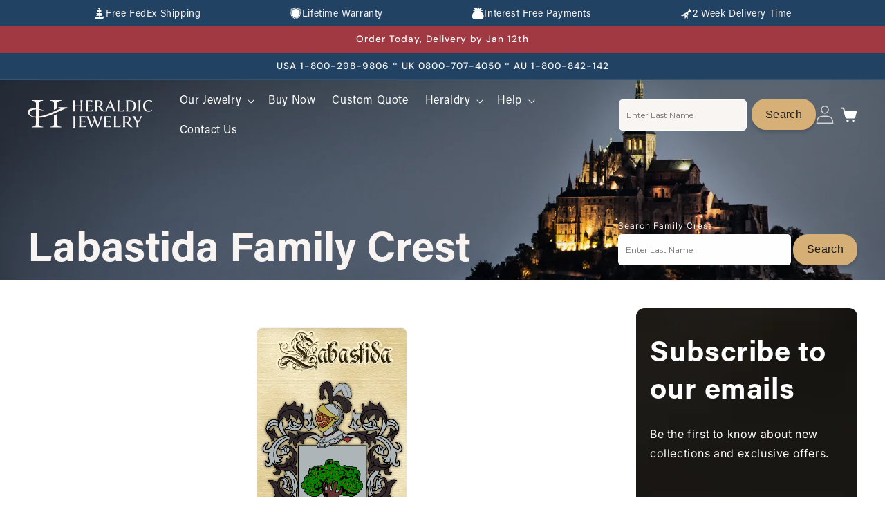

--- FILE ---
content_type: text/css
request_url: https://heraldicjewelry.com/cdn/shop/t/31/assets/base.css?v=26014581621516816431764249549
body_size: 15492
content:
/** Shopify CDN: Minification failed

Line 4089:45 Unexpected "/"

**/
:root {
    --alpha-button-background: 1;
    --alpha-button-border: 1;
    --alpha-link: 0.85;
    --alpha-badge-border: 0.1;
    --focused-base-outline: 0.2rem solid rgba(var(--color-foreground), 0.5);
    --focused-base-outline-offset: 0.3rem;
    --focused-base-box-shadow: 0 0 0 0.3rem rgb(var(--color-background)), 0 0 0.5rem 0.4rem rgba(var(--color-foreground), 0.3);
}

.product-card-wrapper .card,
.contains-card--product {
    --border-radius: var(--product-card-corner-radius);
    --border-width: var(--product-card-border-width);
    --border-opacity: var(--product-card-border-opacity);
    --shadow-horizontal-offset: var(--product-card-shadow-horizontal-offset);
    --shadow-vertical-offset: var(--product-card-shadow-vertical-offset);
    --shadow-blur-radius: var(--product-card-shadow-blur-radius);
    --shadow-opacity: var(--product-card-shadow-opacity);
    --shadow-visible: var(--product-card-shadow-visible);
    --image-padding: var(--product-card-image-padding);
    --text-alignment: var(--product-card-text-alignment);
}

.collection-card-wrapper .card,
.contains-card--collection {
    --border-radius: var(--collection-card-corner-radius);
    --border-width: var(--collection-card-border-width);
    --border-opacity: var(--collection-card-border-opacity);
    --shadow-horizontal-offset: var(--collection-card-shadow-horizontal-offset);
    --shadow-vertical-offset: var(--collection-card-shadow-vertical-offset);
    --shadow-blur-radius: var(--collection-card-shadow-blur-radius);
    --shadow-opacity: var(--collection-card-shadow-opacity);
    --shadow-visible: var(--collection-card-shadow-visible);
    --image-padding: var(--collection-card-image-padding);
    --text-alignment: var(--collection-card-text-alignment);
}

.article-card-wrapper .card,
.contains-card--article {
    --border-radius: var(--blog-card-corner-radius);
    --border-width: var(--blog-card-border-width);
    --border-opacity: var(--blog-card-border-opacity);
    --shadow-horizontal-offset: var(--blog-card-shadow-horizontal-offset);
    --shadow-vertical-offset: var(--blog-card-shadow-vertical-offset);
    --shadow-blur-radius: var(--blog-card-shadow-blur-radius);
    --shadow-opacity: var(--blog-card-shadow-opacity);
    --shadow-visible: var(--blog-card-shadow-visible);
    --image-padding: var(--blog-card-image-padding);
    --text-alignment: var(--blog-card-text-alignment);
}

.contains-content-container,
.content-container {
    --border-radius: var(--text-boxes-radius);
    --border-width: var(--text-boxes-border-width);
    --border-opacity: var(--text-boxes-border-opacity);
    --shadow-horizontal-offset: var(--text-boxes-shadow-horizontal-offset);
    --shadow-vertical-offset: var(--text-boxes-shadow-vertical-offset);
    --shadow-blur-radius: var(--text-boxes-shadow-blur-radius);
    --shadow-opacity: var(--text-boxes-shadow-opacity);
    --shadow-visible: var(--text-boxes-shadow-visible);
}

.contains-media,
.global-media-settings {
    --border-radius: var(--media-radius);
    --border-width: var(--media-border-width);
    --border-opacity: var(--media-border-opacity);
    --shadow-horizontal-offset: var(--media-shadow-horizontal-offset);
    --shadow-vertical-offset: var(--media-shadow-vertical-offset);
    --shadow-blur-radius: var(--media-shadow-blur-radius);
    --shadow-opacity: var(--media-shadow-opacity);
    --shadow-visible: var(--media-shadow-visible);
}

/* base */

.page-width {
    max-width: var(--page-width);
    margin: 0 auto;
    padding: 0 1.5rem;
}

.detail-custom .rte img[style="float: left;"] {
    margin: 0 15px 15px -10%;
}

.detail-custom .rte p:nth-child(3) {
    width: 100%;
    display: inline-block;
}

body:has(.section-header .drawer-menu) .announcement-bar-section .page-width {
    max-width: 100%;
}

.page-width.drawer-menu {
    max-width: 100%;
}

.page-width-desktop {
    padding: 0;
    margin: 0 auto;
}

.utility-bar__grid.page-width {
    padding-left: 3rem;
    padding-right: 3rem;
}

.header:not(.drawer-menu).page-width {
    padding-left: 16px;
    padding-right: 16px;
}

.header.page-width, .utility-bar__grid.page-width {
    padding-left: 16px;
    padding-right: 16px;
}

@media screen and (max-width: 749px) {
    .detail-custom .rte img[style="float: left;"] {
        margin: 0 0px 20px 0;
        width: 100%;
    }

    .error404 .media img.backImage {
        position: unset !important;
        height: 50% !important;
        object-position: 70% 0%;
        margin-bottom: -130px;
    }

    .error404 .media {
        display: flex;
        align-items: flex-end;
    }
}

@media screen and (min-width: 750px) {
    .page-width {
        padding: 0 40px;
    }

    .header.page-width,
    .utility-bar__grid.page-width {
        padding-left: 3.2rem;
        padding-right: 3.2rem;
    }

    .page-width--narrow {
        padding: 0 9rem;
    }

    .page-width-desktop {
        padding: 0;
    }

    .page-width-tablet {
        padding: 0 5rem;
    }
}

@media screen and (min-width: 990px) {
    .header:not(.drawer-menu).page-width {
        padding-left: 40px;
        padding-right: 40px;
    }

    .page-width--narrow {
        max-width: 72.6rem;
        padding: 0;
    }

    .page-width-desktop {
        max-width: var(--page-width);
        padding: 0 5rem;
    }

    .header.page-width, .utility-bar__grid.page-width {
        padding-left: 40px;
        padding-right: 40px;
    }
}

.isolate {
    position: relative;
    z-index: 0;
}

.isolate.slider {
    overflow: hidden;
}

.section + .section {
    margin-top: var(--spacing-sections-mobile);
}

@media screen and (min-width: 750px) {
    .section + .section {
        margin-top: var(--spacing-sections-desktop);
    }
}

.element-margin-top {
    margin-top: 5rem;
}

@media screen and (min-width: 750px) {
    .element-margin {
        margin-top: calc(5rem + var(--page-width-margin));
    }
}

.background-secondary {
    background-color: rgba(var(--color-foreground), 0.04);
}

.grid-auto-flow {
    display: grid;
    grid-auto-flow: column;
}

.page-margin,
.shopify-challenge__container {
    margin: 7rem auto;
}

.rte-width {
    max-width: 82rem;
    margin: 0 auto 2rem;
}

.list-unstyled {
    margin: 0;
    padding: 0;
    list-style: none;
}

.hidden {
    display: none !important;
}

.visually-hidden {
    position: absolute !important;
    overflow: hidden;
    width: 1px;
    height: 1px;
    margin: -1px;
    padding: 0;
    border: 0;
    clip: rect(0 0 0 0);
    word-wrap: normal !important;
}

.visually-hidden--inline {
    margin: 0;
    height: 1em;
}

.overflow-hidden {
    overflow: hidden;
}

.skip-to-content-link:focus {
    z-index: 9999;
    position: inherit;
    overflow: auto;
    width: auto;
    height: auto;
    clip: auto;
}

.full-width-link {
    position: absolute;
    top: 0;
    right: 0;
    bottom: 0;
    left: 0;
    z-index: 2;
}

::selection {
    background-color: rgba(var(--color-foreground), 0.2);
}

.text-body {
    font-size: 1.5rem;
    letter-spacing: 0.06rem;
    line-height: calc(1 + 0.8 / var(--font-body-scale));
    font-family: var(--font-body-family);
    font-style: var(--font-body-style);
    font-weight: var(--font-body-weight);
}

h1,
h2,
h3,
h4,
h5,
.h0,
.h1,
.h2,
.h3,
.h4,
.h5 {
    font-family: var(--font-heading-family);
    font-style: var(--font-heading-style);
    font-weight: var(--font-heading-weight);
    letter-spacing: calc(var(--font-heading-scale) * 0.06rem);
    color: rgb(var(--color-foreground));
    line-height: calc(1 + 0.3 / max(1, var(--font-heading-scale)));
    word-break: break-word;
}

.hxxl {
    font-size: clamp(calc(var(--font-heading-scale) * 5.6rem), 14vw, calc(var(--font-heading-scale) * 7.2rem));
    line-height: 1.1;
}

.hxl {
    font-size: calc(var(--font-heading-scale) * 5rem);
    line-height: calc(1 + 0.3 / max(1, var(--font-heading-scale)));
}

@media only screen and (min-width: 750px) {
    .hxl {
        font-size: calc(var(--font-heading-scale) * 6.2rem);
    }
}

.h0 {
    font-size: calc(var(--font-heading-scale) * 4rem);
}

@media only screen and (min-width: 750px) {
    .h0 {
        font-size: calc(var(--font-heading-scale) * 5.2rem);
    }
}

h1,
.h1 {
    font-size: calc(var(--font-heading-scale) * 3rem);
}

@media only screen and (min-width: 750px) {
    h1,
    .h1 {
        font-size: calc(var(--font-heading-scale) * 4rem);
    }
}

h2,
.h2 {
    font-size: calc(var(--font-heading-scale) * 2rem);
}

@media only screen and (min-width: 750px) {
    h2,
    .h2 {
        font-size: calc(var(--font-heading-scale) * 2.4rem);
    }
}

h3,
.h3 {
    font-size: calc(var(--font-heading-scale) * 1.7rem);
}

@media only screen and (min-width: 750px) {
    h3,
    .h3 {
        font-size: calc(var(--font-heading-scale) * 1.8rem);
    }
}

h4,
.h4 {
    font-family: var(--font-heading-family);
    font-style: var(--font-heading-style);
    font-size: calc(var(--font-heading-scale) * 1.5rem);
}

h5,
.h5 {
    font-size: calc(var(--font-heading-scale) * 1.2rem);
}

@media only screen and (min-width: 750px) {
    h5,
    .h5 {
        font-size: calc(var(--font-heading-scale) * 1.3rem);
    }
}

h6,
.h6 {
    color: rgba(var(--color-foreground), 0.75);
    margin-block-start: 1.67em;
    margin-block-end: 1.67em;
}

blockquote {
    font-style: italic;
    color: rgba(var(--color-foreground), 0.75);
    border-left: 0.2rem solid rgba(var(--color-foreground), 0.2);
    padding-left: 1rem;
}

@media screen and (min-width: 750px) {
    blockquote {
        padding-left: 1.5rem;
    }
}

.caption {
    font-size: 1rem;
    letter-spacing: 0.07rem;
    line-height: calc(1 + 0.7 / var(--font-body-scale));
}

@media screen and (min-width: 750px) {
    .caption {
        font-size: 1.2rem;
    }
}

.caption-with-letter-spacing {
    font-size: 1rem;
    letter-spacing: 0.13rem;
    line-height: calc(1 + 0.2 / var(--font-body-scale));
    text-transform: uppercase;
}

.caption-with-letter-spacing--medium {
    font-size: 1.2rem;
    letter-spacing: 0.16rem;
}

.caption-with-letter-spacing--large {
    font-size: 1.4rem;
    letter-spacing: 0.18rem;
}

.caption-large,
.customer .field input,
.customer select,
.field__input,
.form__label,
.select__select {
    font-size: 1.3rem;
    line-height: calc(1 + 0.5 / var(--font-body-scale));
    letter-spacing: 0.04rem;
}

.color-foreground {
    color: rgb(var(--color-foreground));
}

table:not([class]) {
    table-layout: fixed;
    border-collapse: collapse;
    font-size: 1.4rem;
    border-style: hidden;
    box-shadow: 0 0 0 0.1rem rgba(var(--color-foreground), 0.2);
    /* draws the table border  */
}

table:not([class]) td,
table:not([class]) th {
    padding: 1em;
    border: 0.1rem solid rgba(var(--color-foreground), 0.2);
}

@media screen and (max-width: 749px) {
    .small-hide {
        display: none !important;
    }
}

@media screen and (min-width: 750px) and (max-width: 989px) {
    .medium-hide {
        display: none !important;
    }
}

@media screen and (min-width: 990px) {
    .large-up-hide {
        display: none !important;
    }
}

.left {
    text-align: left;
}

.center {
    text-align: center;
}

.right {
    text-align: right;
}

.uppercase {
    text-transform: uppercase;
}

.light {
    opacity: 0.7;
}

a:empty,
ul:empty,
dl:empty,
div:empty,
section:empty,
article:empty,
p:empty,
h1:empty,
h2:empty,
h3:empty,
h4:empty,
h5:empty,
h6:empty {
    display: none;
}

.link,
.customer a {
    cursor: pointer;
    display: inline-block;
    border: none;
    box-shadow: none;
    text-decoration: underline;
    text-underline-offset: 0.3rem;
    color: rgb(var(--color-link));
    background-color: transparent;
    font-size: 1.4rem;
    font-family: inherit;
}

.link--text {
    color: rgb(var(--color-foreground));
}

.link--text:hover {
    color: rgba(var(--color-foreground), 0.75);
}

.link-with-icon {
    display: inline-flex;
    font-size: 1.4rem;
    font-weight: 600;
    letter-spacing: 0.1rem;
    text-decoration: none;
    margin-bottom: 4.5rem;
    white-space: nowrap;
}

.link-with-icon .icon {
    width: 1.5rem;
    margin-left: 1rem;
}

a:not([href]) {
    cursor: not-allowed;
}

.circle-divider::after {
    content: "\2022";
    margin: 0 1.3rem 0 1.5rem;
}

.circle-divider:last-of-type::after {
    display: none;
}

hr {
    border: none;
    height: 0.1rem;
    background-color: rgba(var(--color-foreground), 0.2);
    display: block;
    margin: 5rem 0;
}

@media screen and (min-width: 750px) {
    hr {
        margin: 7rem 0;
    }
}

.full-unstyled-link {
    text-decoration: none;
    color: currentColor;
    display: block;
}

.placeholder {
    background-color: rgba(var(--color-foreground), 0.04);
    color: rgba(var(--color-foreground), 0.55);
    fill: rgba(var(--color-foreground), 0.55);
}

details > * {
    box-sizing: border-box;
}

.break {
    word-break: break-word;
}

.visibility-hidden {
    visibility: hidden;
}

@media (prefers-reduced-motion) {
    .motion-reduce {
        transition: none !important;
        animation: none !important;
    }
}

:root {
    --duration-short: 100ms;
    --duration-default: 200ms;
    --duration-announcement-bar: 250ms;
    --duration-medium: 300ms;
    --duration-long: 500ms;
    --duration-extra-long: 600ms;
    --duration-extra-longer: 750ms;
    --duration-extended: 3s;
    --ease-out-slow: cubic-bezier(0, 0, 0.3, 1);
    --animation-slide-in: slideIn var(--duration-extra-long) var(--ease-out-slow) forwards;
    --animation-fade-in: fadeIn var(--duration-extra-long) var(--ease-out-slow);
}

.underlined-link,
.customer a,
.inline-richtext a {
    text-underline-offset: 0.3rem;
    text-decoration-thickness: 0.1rem;
    transition: text-decoration-thickness ease 100ms;
}

.underlined-link,
.customer a {
    color: rgba(var(--color-link), var(--alpha-link));
}

.inline-richtext a,
.rte.inline-richtext a {
    color: currentColor;
}

.underlined-link:hover,
.customer a:hover,
.inline-richtext a:hover {
    color: rgb(var(--color-link));
    text-decoration-thickness: 0.2rem;
}

.icon-arrow {
    width: 1.5rem;
}

h3 .icon-arrow,
.h3 .icon-arrow {
    width: calc(var(--font-heading-scale) * 1.5rem);
}

/* arrow animation */
.animate-arrow .icon-arrow path {
    transform: translateX(-0.25rem);
    transition: transform var(--duration-short) ease;
}

.animate-arrow:hover .icon-arrow path {
    transform: translateX(-0.05rem);
}

/* base-details-summary */
summary {
    cursor: pointer;
    list-style: none;
    position: relative;
}

summary .icon-caret {
    position: absolute;
    height: 0.6rem;
    right: 1.5rem;
    top: calc(50% - 0.2rem);
    /* display: none; */
}

summary::-webkit-details-marker {
    display: none;
}

.disclosure-has-popup {
    position: relative;
}

.disclosure-has-popup[open] > summary::before {
    position: fixed;
    top: 0;
    right: 0;
    bottom: 0;
    left: 0;
    z-index: 2;
    display: block;
    cursor: default;
    content: " ";
    background: transparent;
}

.disclosure-has-popup > summary::before {
    display: none;
}

.disclosure-has-popup[open] > summary + * {
    z-index: 100;
}

@media screen and (min-width: 750px) {
    .disclosure-has-popup[open] > summary + * {
        z-index: 4;
    }

    .facets .disclosure-has-popup[open] > summary + * {
        z-index: 2;
    }
}

/* base-focus */
/*
  Focus ring - default (with offset)
*/

*:focus {
    outline: 0;
    box-shadow: none;
}

*:focus-visible {
    outline: var(--focused-base-outline);
    outline-offset: var(--focused-base-outline-offset);
    box-shadow: var(--focused-base-box-shadow);
}

/* Fallback - for browsers that don't support :focus-visible, a fallback is set for :focus */
.focused {
    outline: var(--focused-base-outline);
    outline-offset: var(--focused-base-outline-offset);
    box-shadow: var(--focused-base-box-shadow);
}

/*
  Focus ring - inset
*/

.focus-inset:focus-visible {
    outline: 0.2rem solid rgba(var(--color-foreground), 0.5);
    outline-offset: -0.2rem;
    box-shadow: 0 0 0.2rem 0 rgba(var(--color-foreground), 0.3);
}

.focused.focus-inset {
    outline: 0.2rem solid rgba(var(--color-foreground), 0.5);
    outline-offset: -0.2rem;
    box-shadow: 0 0 0.2rem 0 rgba(var(--color-foreground), 0.3);
}

/*
  Focus ring - none
*/

/* Dangerous for a11y - Use with care */
.focus-none {
    box-shadow: none !important;
    outline: 0 !important;
}

.focus-offset:focus-visible {
    outline: 0.2rem solid rgba(var(--color-foreground), 0.5);
    outline-offset: 1rem;
    box-shadow: 0 0 0 1rem rgb(var(--color-background)), 0 0 0.2rem 1.2rem rgba(var(--color-foreground), 0.3);
}

.focus-offset.focused {
    outline: 0.2rem solid rgba(var(--color-foreground), 0.5);
    outline-offset: 1rem;
    box-shadow: 0 0 0 1rem rgb(var(--color-background)), 0 0 0.2rem 1.2rem rgba(var(--color-foreground), 0.3);
}

/* component-title */
.title,
.title-wrapper-with-link {
    margin: 3rem 0 2rem;
}

.title-wrapper-with-link .title {
    margin: 0;
}

.title .link {
    font-size: inherit;
}

.title-wrapper {
    margin-bottom: 3rem;
}

.title-wrapper-with-link {
    display: flex;
    justify-content: space-between;
    align-items: flex-end;
    gap: 1rem;
    margin-bottom: 3rem;
    flex-wrap: wrap;
}

.title--primary {
    margin: 4rem 0;
}

.title-wrapper--self-padded-tablet-down,
.title-wrapper--self-padded-mobile {
    /*padding-left: 1.5rem;
    padding-right: 1.5rem;*/
    padding-left: 0px;
    padding-right: 0px;
}

@media screen and (min-width: 750px) {
    .title-wrapper--self-padded-mobile {
        padding-left: 0;
        padding-right: 0;
    }
}

@media screen and (min-width: 990px) {
    .title,
    .title-wrapper-with-link {
        margin: 5rem 0 3rem;
    }

    .title--primary {
        margin: 2rem 0;
    }

    .title-wrapper-with-link {
        align-items: center;
    }

    .title-wrapper-with-link .title {
        margin-bottom: 0;
    }

    .title-wrapper--self-padded-tablet-down {
        padding-left: 0;
        padding-right: 0;
    }
}

.title-wrapper-with-link .link-with-icon {
    margin: 0;
    flex-shrink: 0;
    display: flex;
    align-items: center;
}

.title-wrapper-with-link .link-with-icon svg {
    width: 1.5rem;
}

.title-wrapper-with-link a {
    margin-top: 0;
    flex-shrink: 0;
}

.title-wrapper--no-top-margin {
    margin-top: 0;
}

.title-wrapper--no-top-margin > .title {
    margin-top: 0;
}

.subtitle {
    font-size: 1.8rem;
    line-height: calc(1 + 0.8 / var(--font-body-scale));
    letter-spacing: 0.06rem;
    color: rgba(var(--color-foreground), 0.7);
}

.subtitle--small {
    font-size: 1.4rem;
    letter-spacing: 0.1rem;
}

.subtitle--medium {
    font-size: 1.6rem;
    letter-spacing: 0.08rem;
}

/* component-grid */
.grid {
    display: flex;
    flex-wrap: wrap;
    margin-bottom: 2rem;
    padding: 0;
    list-style: none;
    column-gap: var(--grid-mobile-horizontal-spacing);
    row-gap: var(--grid-mobile-vertical-spacing);
}

#product-grid {
    row-gap: 40px !important;
}

@media screen and (min-width: 750px) {
    .grid {
        column-gap: var(--grid-desktop-horizontal-spacing);
        row-gap: var(--grid-desktop-vertical-spacing);
    }

    #product-grid {
        column-gap: 20px !important;
        row-gap: 60px !important;
    }
}

.grid:last-child {
    margin-bottom: 0;
}

.grid__item {
    width: calc(25% - var(--grid-mobile-horizontal-spacing) * 3 / 4);
    max-width: calc(50% - var(--grid-mobile-horizontal-spacing) / 2);
    flex-grow: 1;
    flex-shrink: 0;
}

@media screen and (min-width: 750px) {
    .grid__item {
        width: calc(25% - var(--grid-desktop-horizontal-spacing) * 3 / 4);
        max-width: calc(50% - var(--grid-desktop-horizontal-spacing) / 2);
    }
}

.grid--gapless.grid {
    column-gap: 0;
    row-gap: 0;
}

@media screen and (max-width: 749px) {
    .grid__item.slider__slide--full-width {
        width: 100%;
        max-width: none;
    }
}

.grid--1-col .grid__item {
    max-width: 100%;
    width: 100%;
}

.grid--3-col .grid__item {
    width: calc(33.33% - var(--grid-mobile-horizontal-spacing) * 2 / 3);
}

@media screen and (min-width: 750px) {
    .grid--3-col .grid__item {
        width: calc(33.33% - var(--grid-desktop-horizontal-spacing) * 2 / 3);
    }
}

.grid--2-col .grid__item {
    width: calc(50% - var(--grid-mobile-horizontal-spacing) / 2);
}

@media screen and (min-width: 750px) {
    .grid--2-col .grid__item {
        width: calc(50% - var(--grid-desktop-horizontal-spacing) / 2);
    }

    .grid--4-col-tablet .grid__item {
        width: calc(25% - var(--grid-desktop-horizontal-spacing) * 3 / 4);
    }

    .grid--3-col-tablet .grid__item {
        width: calc(33.33% - var(--grid-desktop-horizontal-spacing) * 2 / 3);
    }

    .grid--2-col-tablet .grid__item {
        width: calc(50% - var(--grid-desktop-horizontal-spacing) / 2);
    }
}

@media screen and (max-width: 989px) {
    .grid--1-col-tablet-down .grid__item {
        width: 100%;
        max-width: 100%;
    }

    .slider--tablet.grid--peek {
        margin: 0;
        width: 100%;
    }

    .slider--tablet.grid--peek .grid__item {
        box-sizing: content-box;
        margin: 0;
    }

    .slider.slider--tablet .scroll-trigger.animate--slide-in,
    .slider.slider--mobile .scroll-trigger.animate--slide-in {
        animation: none;
        opacity: 1;
        transform: inherit;
    }

    .scroll-trigger:not(.scroll-trigger--offscreen) .slider--tablet {
        animation: var(--animation-slide-in);
    }
}

@media screen and (min-width: 990px) {
    .grid--6-col-desktop .grid__item {
        width: calc(16.66% - var(--grid-desktop-horizontal-spacing) * 5 / 6);
        max-width: calc(16.66% - var(--grid-desktop-horizontal-spacing) * 5 / 6);
    }

    .grid--5-col-desktop .grid__item {
        width: calc(20% - var(--grid-desktop-horizontal-spacing) * 4 / 5);
        max-width: calc(20% - var(--grid-desktop-horizontal-spacing) * 4 / 5);
    }

    .grid--4-col-desktop .grid__item {
        width: calc(25% - var(--grid-desktop-horizontal-spacing) * 3 / 4);
        max-width: calc(25% - var(--grid-desktop-horizontal-spacing) * 3 / 4);
    }

    .grid--3-col-desktop .grid__item {
        width: calc(33.33% - var(--grid-desktop-horizontal-spacing) * 2 / 3);
        max-width: calc(33.33% - var(--grid-desktop-horizontal-spacing) * 2 / 3);
    }

    .grid--2-col-desktop .grid__item {
        width: calc(50% - var(--grid-desktop-horizontal-spacing) / 2);
        max-width: calc(50% - var(--grid-desktop-horizontal-spacing) / 2);
    }

    .slider.slider--desktop .scroll-trigger.animate--slide-in {
        animation: none;
        opacity: 1;
        transform: inherit;
    }

    .scroll-trigger:not(.scroll-trigger--offscreen) .slider--desktop {
        animation: var(--animation-slide-in);
    }
}

@media screen and (min-width: 990px) {
    .grid--1-col-desktop {
        flex: 0 0 100%;
        max-width: 100%;
    }

    .grid--1-col-desktop .grid__item {
        width: 100%;
        max-width: 100%;
    }
}

@media screen and (max-width: 749px) {
    .grid--peek.slider--mobile {
        margin: 0;
        width: 100%;
    }

    .grid--peek.slider--mobile .grid__item {
        box-sizing: content-box;
        margin: 0;
    }

    .grid--peek .grid__item {
        min-width: 35%;
    }

    .grid--peek.slider .grid__item:first-of-type {
        margin-left: 1.5rem;
    }

    /* Fix to show some space at the end of our sliders in all browsers */
    .grid--peek.slider:after {
        margin-left: calc(-1 * var(--grid-mobile-horizontal-spacing));
    }

    /* .grid--2-col-tablet-down .grid__item {
        width: calc(50% - var(--grid-mobile-horizontal-spacing) / 2);

    } */

    .slider--tablet.grid--peek.grid--2-col-tablet-down .grid__item,
    .grid--peek .grid__item {
        width: calc(50% - var(--grid-mobile-horizontal-spacing) - 3rem);
    }

    .slider--tablet.grid--peek.grid--1-col-tablet-down .grid__item,
    .slider--mobile.grid--peek.grid--1-col-tablet-down .grid__item {
        width: calc(100% - var(--grid-mobile-horizontal-spacing) - 3rem);
    }
}

@media screen and (min-width: 750px) and (max-width: 989px) {
    .slider--tablet.grid--peek .grid__item {
        width: calc(25% - var(--grid-desktop-horizontal-spacing) - 3rem);
    }

    .slider--tablet.grid--peek.grid--3-col-tablet .grid__item {
        width: calc(33.33% - var(--grid-desktop-horizontal-spacing) - 3rem);
    }

    .slider--tablet.grid--peek.grid--2-col-tablet .grid__item,
    .slider--tablet.grid--peek.grid--2-col-tablet-down .grid__item {
        width: calc(50% - var(--grid-desktop-horizontal-spacing) - 3rem);
    }

    .slider--tablet.grid--peek .grid__item:first-of-type {
        margin-left: 1.5rem;
    }

    .grid--2-col-tablet-down .grid__item {
        width: calc(50% - var(--grid-desktop-horizontal-spacing) / 2);
    }

    .multi-middle .grid--2-col-tablet-down .grid__item, .multi-footer .grid--2-col-tablet-down .grid__item {
        width: calc(25% - var(--grid-mobile-horizontal-spacing) * 3 / 4);
    }
  
    .grid--1-col-tablet-down.grid--peek .grid__item {
        width: calc(100% - var(--grid-desktop-horizontal-spacing) - 3rem);
    }
}

/* component-media */
.media {
    display: block;
    background-color: rgba(var(--color-foreground), 0.1);
    position: relative;
    overflow: hidden;
}

.media--transparent {
    background-color: transparent;
}

.media > *:not(.zoom):not(.deferred-media__poster-button),
.media model-viewer {
    display: block;
    max-width: 100%;
    position: absolute;
    top: 0;
    left: 0;
    height: 100%;
    width: 100%;
}

.media > img {
    object-fit: cover;
    object-position: center center;
    transition: opacity 0.4s cubic-bezier(0.25, 0.46, 0.45, 0.94);
}

.media--square {
    padding-bottom: 100%;
}

.media--portrait {
    padding-bottom: 125%;
}

.media--landscape {
    padding-bottom: 66.6%;
}

.media--cropped {
    padding-bottom: 56%;
}

.media--16-9 {
    padding-bottom: 56.25%;
}

.media--circle {
    padding-bottom: 100%;
    border-radius: 50%;
}

.media.media--hover-effect > img + img {
    opacity: 0;
}

@media screen and (min-width: 990px) {
    .media--cropped {
        padding-bottom: 63%;
    }
}

deferred-media {
    display: block;
}

/* component-button */
/* Button - default */

.button--secondary,
.button--tertiary {
    --color-button: var(--color-secondary-button);
    --color-button-text: var(--color-secondary-button-text);
}

.button--tertiary {
    --alpha-button-background: 0;
    --alpha-button-border: 0.2;
}

.button,
.shopify-challenge__button,
.customer button,
button.shopify-payment-button__button--unbranded,
.shopify-payment-button [role="button"],
.cart__dynamic-checkout-buttons [role="button"],
.cart__dynamic-checkout-buttons iframe {
    --shadow-horizontal-offset: var(--buttons-shadow-horizontal-offset);
    --shadow-vertical-offset: var(--buttons-shadow-vertical-offset);
    --shadow-blur-radius: var(--buttons-shadow-blur-radius);
    --shadow-opacity: var(--buttons-shadow-opacity);
    --shadow-visible: var(--buttons-shadow-visible);
    --border-offset: var(--buttons-border-offset); /* reduce radius edge artifacts */
    --border-opacity: calc(1 - var(--buttons-border-opacity));
    border-radius: var(--buttons-radius-outset);
    position: relative;
}

.button,
.shopify-challenge__button,
.customer button,
button.shopify-payment-button__button--unbranded {
    min-width: calc(12rem + var(--buttons-border-width) * 2);
    min-height: calc(4.5rem + var(--buttons-border-width) * 2);
}

.shopify-payment-button__button--branded {
    z-index: auto;
}

.cart__dynamic-checkout-buttons iframe {
    box-shadow: var(--shadow-horizontal-offset) var(--shadow-vertical-offset) var(--shadow-blur-radius) rgba(var(--color-shadow), var(--shadow-opacity));
}

.button,
.shopify-challenge__button,
.customer button {
    display: inline-flex;
    justify-content: center;
    align-items: center;
    border: 0;
    padding: 0 3rem;
    cursor: pointer;
    font: inherit;
    font-size: 1.5rem;
    text-decoration: none;
    color: rgb(var(--color-button-text));
    transition: box-shadow var(--duration-short) ease;
    -webkit-appearance: none;
    appearance: none;
    background-color: rgba(var(--color-button), var(--alpha-button-background));
}

.button:before,
.shopify-challenge__button:before,
.customer button:before,
.shopify-payment-button__button--unbranded:before,
.shopify-payment-button [role="button"]:before,
.cart__dynamic-checkout-buttons [role="button"]:before {
    content: "";
    position: absolute;
    top: 0;
    right: 0;
    bottom: 0;
    left: 0;
    z-index: -1;
    border-radius: var(--buttons-radius-outset);
    box-shadow: var(--shadow-horizontal-offset) var(--shadow-vertical-offset) var(--shadow-blur-radius) rgba(var(--color-shadow), var(--shadow-opacity));
}

.button:after,
.shopify-challenge__button:after,
.customer button:after,
.shopify-payment-button__button--unbranded:after {
    content: "";
    position: absolute;
    top: var(--buttons-border-width);
    right: var(--buttons-border-width);
    bottom: var(--buttons-border-width);
    left: var(--buttons-border-width);
    z-index: 1;
    border-radius: var(--buttons-radius);
    box-shadow: 0 0 0 calc(var(--buttons-border-width) + var(--border-offset)) rgba(var(--color-button-text), var(--border-opacity)),
        0 0 0 var(--buttons-border-width) rgba(var(--color-button), var(--alpha-button-background));
    transition: box-shadow var(--duration-short) ease;
}

.button:not([disabled]):hover::after,
.shopify-challenge__button:hover::after,
.customer button:hover::after,
.shopify-payment-button__button--unbranded:hover::after {
    --border-offset: 1.3px;
    box-shadow: 0 0 0 calc(var(--buttons-border-width) + var(--border-offset)) rgba(var(--color-button-text), var(--border-opacity)),
        0 0 0 calc(var(--buttons-border-width) + 1px) rgba(var(--color-button), var(--alpha-button-background));
}

.button--secondary:after {
    --border-opacity: var(--buttons-border-opacity);
}

.button:focus-visible,
.button:focus,
.button.focused,
.shopify-payment-button__button--unbranded:focus-visible,
.shopify-payment-button [role="button"]:focus-visible,
.shopify-payment-button__button--unbranded:focus,
.shopify-payment-button [role="button"]:focus {
    outline: 0;
    box-shadow: 0 0 0 0.3rem rgb(var(--color-background)), 0 0 0 0.5rem rgba(var(--color-foreground), 0.5), 0 0 0.5rem 0.4rem rgba(var(--color-foreground), 0.3);
}

.button:focus:not(:focus-visible):not(.focused),
.shopify-payment-button__button--unbranded:focus:not(:focus-visible):not(.focused),
.shopify-payment-button [role="button"]:focus:not(:focus-visible):not(.focused) {
    box-shadow: inherit;
}

.button::selection,
.shopify-challenge__button::selection,
.customer button::selection {
    background-color: rgba(var(--color-button-text), 0.3);
}

.button,
.button-label,
.shopify-challenge__button,
.customer button {
    font-size: 1.5rem;
    letter-spacing: 0.1rem;
    line-height: calc(1 + 0.2 / var(--font-body-scale));
}

.button--tertiary {
    font-size: 1.2rem;
    padding: 1rem 1.5rem;
    min-width: calc(9rem + var(--buttons-border-width) * 2);
    min-height: calc(3.5rem + var(--buttons-border-width) * 2);
}

.button--small {
    padding: 1.2rem 2.6rem;
}

/* Button - other */

.button:disabled,
.button[aria-disabled="true"],
.button.disabled,
.customer button:disabled,
.customer button[aria-disabled="true"],
.customer button.disabled,
.quantity__button.disabled {
    cursor: not-allowed;
    opacity: 0.5;
}

.button--full-width {
    display: flex;
    width: 100%;
}

.button.loading {
    color: transparent;
    position: relative;
}

@media screen and (forced-colors: active) {
    .button.loading {
        color: rgb(var(--color-foreground));
    }
}

.button.loading > .loading__spinner {
    top: 50%;
    left: 50%;
    transform: translate(-50%, -50%);
    position: absolute;
    height: 100%;
    display: flex;
    align-items: center;
}

.button.loading > .loading__spinner .spinner {
    width: fit-content;
}

.button.loading > .loading__spinner .path {
    stroke: rgb(var(--color-button-text));
}

/* Button - social share */

.share-button {
    display: block;
    position: relative;
}

.share-button details {
    width: fit-content;
}

.share-button__button {
    font-size: 1.4rem;
    display: flex;
    align-items: center;
    color: rgb(var(--color-link));
    margin-left: 0;
    padding-left: 0;
    min-height: 4.4rem;
}

details[open] > .share-button__fallback {
    animation: animateMenuOpen var(--duration-default) ease;
}

.share-button__button:hover {
    text-decoration: underline;
    text-underline-offset: 0.3rem;
}

.share-button__button,
.share-button__fallback button {
    cursor: pointer;
    background-color: transparent;
    border: none;
}

.share-button__button .icon-share {
    height: 1.2rem;
    margin-right: 1rem;
    min-width: 1.3rem;
}

.share-button__fallback {
    display: flex;
    align-items: center;
    position: absolute;
    top: 3rem;
    left: 0.1rem;
    z-index: 3;
    width: 100%;
    min-width: max-content;
    border-radius: var(--inputs-radius);
    border: 0;
}

.share-button__fallback:after {
    pointer-events: none;
    content: "";
    position: absolute;
    top: var(--inputs-border-width);
    right: var(--inputs-border-width);
    bottom: var(--inputs-border-width);
    left: var(--inputs-border-width);
    border: 0.1rem solid transparent;
    border-radius: var(--inputs-radius);
    box-shadow: 0 0 0 var(--inputs-border-width) rgba(var(--color-foreground), var(--inputs-border-opacity));
    transition: box-shadow var(--duration-short) ease;
    z-index: 1;
}

.share-button__fallback:before {
    background: rgb(var(--color-background));
    pointer-events: none;
    content: "";
    position: absolute;
    top: 0;
    right: 0;
    bottom: 0;
    left: 0;
    border-radius: var(--inputs-radius-outset);
    box-shadow: var(--inputs-shadow-horizontal-offset) var(--inputs-shadow-vertical-offset) var(--inputs-shadow-blur-radius) rgba(var(--color-shadow), var(--inputs-shadow-opacity));
    z-index: -1;
}

.share-button__fallback button {
    width: 4.4rem;
    height: 4.4rem;
    padding: 0;
    flex-shrink: 0;
    display: flex;
    justify-content: center;
    align-items: center;
    position: relative;
    right: var(--inputs-border-width);
}

.share-button__fallback button:hover {
    color: rgba(var(--color-foreground), 0.75);
}

.share-button__fallback button:hover svg {
    transform: scale(1.07);
}

.share-button__close:not(.hidden) + .share-button__copy {
    display: none;
}

.share-button__close,
.share-button__copy {
    background-color: transparent;
    color: rgb(var(--color-foreground));
}

.share-button__copy:focus-visible,
.share-button__close:focus-visible {
    background-color: rgb(var(--color-background));
    z-index: 2;
}

.share-button__copy:focus,
.share-button__close:focus {
    background-color: rgb(var(--color-background));
    z-index: 2;
}

.field:not(:focus-visible):not(.focused) + .share-button__copy:not(:focus-visible):not(.focused),
.field:not(:focus-visible):not(.focused) + .share-button__close:not(:focus-visible):not(.focused) {
    background-color: inherit;
}

.share-button__fallback .field:after,
.share-button__fallback .field:before {
    content: none;
}

.share-button__fallback .field {
    border-radius: 0;
    min-width: auto;
    min-height: auto;
    transition: none;
}

.share-button__fallback .field__input:focus,
.share-button__fallback .field__input:-webkit-autofill {
    outline: 0.2rem solid rgba(var(--color-foreground), 0.5);
    outline-offset: 0.1rem;
    box-shadow: 0 0 0 0.1rem rgb(var(--color-background)), 0 0 0.5rem 0.4rem rgba(var(--color-foreground), 0.3);
}

.share-button__fallback .field__input {
    box-shadow: none;
    text-overflow: ellipsis;
    white-space: nowrap;
    overflow: hidden;
    filter: none;
    min-width: auto;
    min-height: auto;
}

.share-button__fallback .field__input:hover {
    box-shadow: none;
}

.share-button__fallback .icon {
    width: 1.5rem;
    height: 1.5rem;
}

.share-button__message:not(:empty) {
    display: flex;
    align-items: center;
    width: 100%;
    height: 100%;
    margin-top: 0;
    padding: 0.8rem 0 0.8rem 1.5rem;
    margin: var(--inputs-border-width);
}

.share-button__message:not(:empty):not(.hidden) ~ * {
    display: none;
}

/* component-form */
.field__input,
.select__select,
.customer .field input,
.customer select {
    -webkit-appearance: none;
    appearance: none;
    background-color: rgb(var(--color-background));
    color: rgb(var(--color-foreground));
    font-family: var(--font-body-family);
    font-style: var(--font-body-style);
    font-weight: var(--font-body-weight);
    font-size: 1.6rem;
    width: 100%;
    box-sizing: border-box;
    transition: box-shadow var(--duration-short) ease;
    border-radius: var(--inputs-radius);
    height: 4.5rem;
    min-height: calc(var(--inputs-border-width) * 2);
    min-width: calc(7rem + (var(--inputs-border-width) * 2));
    position: relative;
    border: 0;
}

.field:before,
.select:before,
.customer .field:before,
.customer select:before,
.localization-form__select:before {
    pointer-events: none;
    content: "";
    position: absolute;
    top: 0;
    right: 0;
    bottom: 0;
    left: 0;
    border-radius: var(--inputs-radius-outset);
    box-shadow: var(--inputs-shadow-horizontal-offset) var(--inputs-shadow-vertical-offset) var(--inputs-shadow-blur-radius) rgba(var(--color-shadow), var(--inputs-shadow-opacity));
    z-index: -1;
}

.field:after,
.select:after,
.customer .field:after,
.customer select:after,
.localization-form__select:after {
    pointer-events: none;
    content: "";
    position: absolute;
    top: var(--inputs-border-width);
    right: var(--inputs-border-width);
    bottom: var(--inputs-border-width);
    left: var(--inputs-border-width);
    border: 0.1rem solid transparent;
    border-radius: var(--inputs-radius);
    box-shadow: 0 0 0 var(--inputs-border-width) rgba(var(--color-foreground), var(--inputs-border-opacity));
    transition: box-shadow var(--duration-short) ease;
    z-index: 1;
}

.select__select {
    font-family: var(--font-body-family);
    font-style: var(--font-body-style);
    font-weight: var(--font-body-weight);
    font-size: 1.2rem;
    color: rgba(var(--color-foreground), 0.75);
}

.field:hover.field:after,
.select:hover.select:after,
.select__select:hover.select__select:after,
.customer .field:hover.field:after,
.customer select:hover.select:after,
.localization-form__select:hover.localization-form__select:after {
    box-shadow: 0 0 0 calc(0.1rem + var(--inputs-border-width)) rgba(var(--color-foreground), var(--inputs-border-opacity));
    outline: 0;
    border-radius: var(--inputs-radius);
}

.field__input:focus-visible,
.select__select:focus-visible,
.customer .field input:focus-visible,
.customer select:focus-visible,
.localization-form__select:focus-visible.localization-form__select:after {
    box-shadow: 0 0 0 calc(0.1rem + var(--inputs-border-width)) rgba(var(--color-foreground));
    outline: 0;
    border-radius: var(--inputs-radius);
}

.field__input:focus,
.select__select:focus,
.customer .field input:focus,
.customer select:focus,
.localization-form__select:focus.localization-form__select:after {
    box-shadow: 0 0 0 calc(0.1rem + var(--inputs-border-width)) rgba(var(--color-foreground));
    outline: 0;
    border-radius: var(--inputs-radius);
}

.localization-form__select:focus {
    outline: 0;
    box-shadow: none;
}

.text-area,
.select {
    display: flex;
    position: relative;
    width: 100%;
}

/* Select */

.select .icon-caret,
.customer select + svg {
    height: 0.6rem;
    pointer-events: none;
    position: absolute;
    top: calc(50% - 0.2rem);
    right: calc(var(--inputs-border-width) + 1.5rem);
}

.select__select,
.customer select {
    cursor: pointer;
    line-height: calc(1 + 0.6 / var(--font-body-scale));
    padding: 0 calc(var(--inputs-border-width) + 3rem) 0 2rem;
    margin: var(--inputs-border-width);
    min-height: calc(var(--inputs-border-width) * 2);
}

select.select__select {
    height: 41px;
    border: 1px solid #214263;
    color: #214263;
    background-color: #d6d6e2;
    border-radius: 0px;
}

.select:after {
    display: none;
}

@media screen and (max-width: 759px) {
    select.select__select {
        font-size: 12px;
        /*height: 35px;*/
    }
}

/* Field */

.field {
    position: relative;
    width: 100%;
    display: flex;
    transition: box-shadow var(--duration-short) ease;
}

.customer .field {
    display: flex;
}

.field--with-error {
    flex-wrap: wrap;
}

.field__input,
.customer .field input {
    flex-grow: 1;
    text-align: left;
    padding: 1.5rem;
    margin: var(--inputs-border-width);
    transition: box-shadow var(--duration-short) ease;
}

.field__label,
.customer .field label {
    font-size: 1.6rem;
    left: calc(var(--inputs-border-width) + 2rem);
    top: calc(1rem + var(--inputs-border-width));
    margin-bottom: 0;
    pointer-events: none;
    position: absolute;
    transition: top var(--duration-short) ease, font-size var(--duration-short) ease;
    color: rgba(var(--color-foreground), 0.75);
    letter-spacing: 0.1rem;
    line-height: 1.5;
}

.field__input:focus ~ .field__label,
.field__input:not(:placeholder-shown) ~ .field__label,
.field__input:-webkit-autofill ~ .field__label,
.customer .field input:focus ~ label,
.customer .field input:not(:placeholder-shown) ~ label,
.customer .field input:-webkit-autofill ~ label {
    font-size: 1rem;
    top: calc(var(--inputs-border-width) + 0.5rem);
    left: calc(var(--inputs-border-width) + 2rem);
    letter-spacing: 0.04rem;
}

.field__input:focus,
.field__input:not(:placeholder-shown),
.field__input:-webkit-autofill,
.customer .field input:focus,
.customer .field input:not(:placeholder-shown),
.customer .field input:-webkit-autofill {
    padding: 2.2rem 1.5rem 0.8rem 2rem;
    margin: var(--inputs-border-width);
}

.field__input::-webkit-search-cancel-button,
.customer .field input::-webkit-search-cancel-button {
    display: none;
}

.field__input::placeholder,
.customer .field input::placeholder {
    opacity: 0;
}

.field__button {
    align-items: center;
    background-color: transparent;
    border: 0;
    color: currentColor;
    cursor: pointer;
    display: flex;
    height: 4.4rem;
    justify-content: center;
    overflow: hidden;
    padding: 0;
    position: absolute;
    right: 0;
    top: 0;
    width: 4.4rem;
}

.field__button > svg {
    height: 2.5rem;
    width: 2.5rem;
}

.field__input:-webkit-autofill ~ .field__button,
.field__input:-webkit-autofill ~ .field__label,
.customer .field input:-webkit-autofill ~ label {
    color: rgb(0, 0, 0);
}

/* Text area */

.text-area {
    font-family: var(--font-body-family);
    font-style: var(--font-body-style);
    font-weight: var(--font-body-weight);
    min-height: 10rem;
    resize: none;
}

input[type="checkbox"] {
    display: inline-block;
    width: auto;
    margin-right: 0.5rem;
}

/* Form global */

.form__label {
    display: block;
    margin-bottom: 0.6rem;
}

.form__message {
    align-items: center;
    display: flex;
    font-size: 1.4rem;
    line-height: 1;
    margin-top: 1rem;
}

.form__message--large {
    font-size: 1.6rem;
}

.customer .field .form__message {
    font-size: 1.4rem;
    text-align: left;
}

.form__message .icon,
.customer .form__message svg {
    flex-shrink: 0;
    height: 1.3rem;
    margin-right: 0.5rem;
    width: 1.3rem;
}

.form__message--large .icon,
.customer .form__message svg {
    height: 1.5rem;
    width: 1.5rem;
    margin-right: 1rem;
}

.customer .field .form__message svg {
    align-self: start;
}

.form-status {
    margin: 0;
    font-size: 1.6rem;
}

.form-status-list {
    padding: 0;
    margin: 2rem 0 4rem;
}

.form-status-list li {
    list-style-position: inside;
}

.form-status-list .link::first-letter {
    text-transform: capitalize;
}

/* component-quantity */
.quantity {
    --inputs-radius: 0px !important;
    /* color: rgba(var(--color-foreground)); */
    color: #214263;
    position: relative;
    /* width: calc(14rem / var(--font-body-scale) + var(--inputs-border-width) * 2); */
    width: 75px;
    display: flex;
    border-radius: var(--inputs-radius);
    /* min-height: calc((var(--inputs-border-width) * 2) + 4.5rem); */
    min-height: 23px;
}

.quantity:after {
    --color-foreground: 13, 26, 39;
    pointer-events: none;
    content: "";
    position: absolute;
    top: var(--inputs-border-width);
    right: var(--inputs-border-width);
    bottom: var(--inputs-border-width);
    left: var(--inputs-border-width);
    border: 0.1rem solid transparent;
    border-radius: var(--inputs-radius);
    box-shadow: 0 0 0 var(--inputs-border-width) rgba(var(--color-foreground), var(--inputs-border-opacity));
    transition: box-shadow var(--duration-short) ease;
    z-index: 1;
}

.quantity:before {
    background: rgb(var(--color-background));
    pointer-events: none;
    content: "";
    position: absolute;
    top: 0;
    right: 0;
    bottom: 0;
    left: 0;
    border-radius: var(--inputs-radius-outset);
    box-shadow: var(--inputs-shadow-horizontal-offset) var(--inputs-shadow-vertical-offset) var(--inputs-shadow-blur-radius) rgba(var(--color-shadow), var(--inputs-shadow-opacity));
    z-index: -1;
}

.quantity__input {
    color: currentColor;
    font-family: var(--font-body-family);
    font-style: var(--font-body-style);
    font-weight: var(--font-body-weight);
    font-size: 1.6rem;
    font-weight: 500;
    opacity: 0.85;
    text-align: center;
    background-color: transparent;
    border: 0;
    padding: 0 0.5rem;
    width: 100%;
    flex-grow: 1;
    -webkit-appearance: none;
    appearance: none;
    border-left: 1px solid #214263;
    border-right: 1px solid #214263;
}

.quantity__button {
    /* width: calc(4.5rem / var(--font-body-scale)); */
    width: 20px;
    flex-shrink: 0;
    font-size: 1.8rem;
    border: 0;
    background-color: transparent;
    cursor: pointer;
    display: flex;
    align-items: center;
    justify-content: center;
    /* color: rgb(var(--color-foreground)); */
    color: #214263;
    padding: 0;
}

.quantity__button:first-child {
    margin-left: calc(var(--inputs-border-width));
}

.quantity__button:last-child {
    margin-right: calc(var(--inputs-border-width));
}

.quantity__button svg {
    width: 1rem;
    pointer-events: none;
}

.quantity__button:focus-visible,
.quantity__input:focus-visible {
    background-color: rgb(var(--color-background));
    z-index: 2;
}

.quantity__button:focus,
.quantity__input:focus {
    background-color: rgb(var(--color-background));
    z-index: 2;
}

.quantity__button:not(:focus-visible):not(.focused),
.quantity__input:not(:focus-visible):not(.focused) {
    box-shadow: inherit;
    background-color: inherit;
}

.quantity__input:-webkit-autofill,
.quantity__input:-webkit-autofill:hover,
.quantity__input:-webkit-autofill:active {
    box-shadow: 0 0 0 10rem rgb(var(--color-background)) inset !important;
    -webkit-box-shadow: 0 0 0 10rem rgb(var(--color-background)) inset !important;
}

.quantity__input::-webkit-outer-spin-button,
.quantity__input::-webkit-inner-spin-button {
    -webkit-appearance: none;
    margin: 0;
}

.quantity__input[type="number"] {
    -moz-appearance: textfield;
}

.quantity__rules {
    margin-top: 0.5rem;
    position: relative;
    font-size: 1.2rem;
}

.quantity__rules .caption {
    display: inline-block;
    margin-top: 0;
    margin-bottom: 0;
}

.quantity__rules .divider + .divider::before {
    content: "\2022";
    margin: 0 0.5rem;
}

.quantity__rules-cart {
    position: relative;
}

.product__info-container .loading__spinner:not(.hidden) ~ *,
.quantity__rules-cart .loading__spinner:not(.hidden) ~ * {
    visibility: hidden;
}

/* component-modal */
.modal__toggle {
    list-style-type: none;
}

.modal__toggle-close {
    display: none;
}

.modal__toggle-open {
    display: flex;
}

.modal__close-button.link {
    display: flex;
    justify-content: center;
    align-items: center;
    padding: 0rem;
    height: 4.4rem;
    width: 4.4rem;
    background-color: transparent;
}

.modal__close-button .icon {
    width: 1.7rem;
    height: 1.7rem;
}

.modal__content {
    position: absolute;
    top: 0;
    left: 0;
    right: 0;
    bottom: 0;
    background: rgb(var(--color-background));
    z-index: 4;
    display: flex;
    justify-content: center;
    align-items: center;
}

.media-modal {
    cursor: zoom-out;
}

.media-modal .deferred-media {
    cursor: initial;
}

/* component-cart-count-bubble */
.cart-count-bubble:empty {
    display: none;
}

.cart-count-bubble {
    position: absolute;
    background-color: rgb(var(--color-button));
    color: rgb(var(--color-button-text));
    height: 1.7rem;
    width: 1.7rem;
    border-radius: 100%;
    display: flex;
    justify-content: center;
    align-items: center;
    font-size: 10px;
    /* bottom: 0.8rem;
    left: 2.2rem; 
    bottom: 1rem;
    left: 0.65rem;*/
    bottom: 1.5rem;
    left: 1.65rem;
    line-height: calc(1 + 0.1 / var(--font-body-scale));
}

/* utility-bar */
.utility-bar {
    height: 100%;
}

.utility-bar--bottom-border {
    border-bottom: 0.1rem solid rgba(var(--color-foreground), 0.08);
}

@media screen and (min-width: 990px) {
    .utility-bar--bottom-border-social-only {
        border-bottom: 0.1rem solid rgba(var(--color-foreground), 0.08);
    }
}

.utility-bar__grid {
    display: grid;
    grid-template-columns: 1fr;
    grid-template-areas: "announcements";
}

.utility-bar__grid .list-social {
    justify-content: flex-start;
    align-content: center;
    margin-left: -1.2rem;
    grid-area: social-icons;
}

@media screen and (max-width: 989px) {
    .utility-bar .utility-bar__grid .list-social {
        display: none;
    }
}

.utility-bar .list-social__item .icon {
    scale: 0.9;
}

@media screen and (min-width: 990px) {
    .utility-bar__grid--3-col {
        grid-template-columns: 3fr 4fr 3fr;
        grid-template-areas: "social-icons announcements language-currency";
    }

    .utility-bar__grid--2-col {
        grid-template-columns: 1fr 1fr;
        grid-template-areas: "social-icons language-currency";
    }

    .announcement-bar.announcement-bar--one-announcement,
    .announcement-bar--one-announcement .announcement-bar__link {
        width: fit-content;
        margin: auto;
    }
}

.announcement-bar,
.announcement-bar__announcement {
    color: rgb(var(--color-foreground));
    width: 100%;
    height: 100%;
    display: flex;
    justify-content: center;
    flex-wrap: wrap;
    align-content: center;
    grid-area: announcements;
}

.announcement-bar .slider--everywhere {
    margin-bottom: 0;
    scroll-behavior: auto;
}

.utility-bar__grid .announcement-bar-slider {
    width: 100%;
}

.utility-bar__grid .announcement-bar-slider {
    width: 100%;
}

.announcement-bar-slider,
.announcement-bar-slider .slider {
    width: 100%;
}

.announcement-bar .slider-button--next {
    margin-right: -1.5rem;
    min-width: 44px;
}

.announcement-bar .slider-button--prev {
    margin-left: -1.5rem;
    min-width: 44px;
}

.announcement-bar .slider-button--next:focus-visible,
.announcement-bar .slider-button--prev:focus-visible,
.utility-bar .list-social__link:focus-visible {
    outline-offset: -0.3rem;
    box-shadow: 0 0 0 -0.2rem rgb(var(--color-foreground));
}

.localization-wrapper {
    grid-area: language-currency;
    align-self: center;
    display: flex;
    justify-content: flex-end;
}

.localization-wrapper .localization-selector + .disclosure__list-wrapper {
    animation: animateMenuOpen var(--duration-default) ease;
}

.utility-bar .localization-wrapper .disclosure .localization-form__select,
.utility-bar .localization-wrapper .disclosure__link {
    font-size: calc(var(--font-heading-scale) * 1.3rem);
}

@media screen and (min-width: 990px) {
    body:has(.section-header .header:not(.drawer-menu)) .utility-bar .page-width {
        padding-left: 5rem;
        padding-right: 5rem;
    }

    .announcement-bar-slider {
        width: 60%;
    }

    .announcement-bar .slider-button {
        height: 3.8rem;
    }
}

.announcement-bar__link {
    display: flex;
    width: 100%;
    text-decoration: none;
    height: 100%;
    justify-content: center;
    align-items: center;
}

.announcement-bar__link:hover {
    text-decoration: underline;
}

.announcement-bar__link .icon-arrow {
    display: inline-block;
    pointer-events: none;
    margin-left: 0.8rem;
    vertical-align: middle;
    margin-bottom: 0.2rem;
}

.announcement-bar__message {
    text-align: center;
    padding: 1rem 0;
    margin: 0;
    letter-spacing: 0.1rem;
    min-height: 3.8rem;
}

.announcement-bar-slider--fade-in-next .announcement-bar__message,
.announcement-bar-slider--fade-in-previous .announcement-bar__message,
.announcement-bar-slider--fade-out-next .announcement-bar__message,
.announcement-bar-slider--fade-out-previous .announcement-bar__message {
    animation-duration: var(--duration-announcement-bar);
    animation-timing-function: ease-in-out;
    animation-fill-mode: forwards;
}

.announcement-bar-slider--fade-in-next .announcement-bar__message {
    --announcement-translate-from: -1.5rem;
    /* Prevent flicker */
    opacity: 0;
    animation-name: translateAnnouncementSlideIn;
    animation-delay: var(--duration-announcement-bar);
}

.announcement-bar-slider--fade-in-previous .announcement-bar__message {
    --announcement-translate-from: 1.5rem;
    /* Prevent flicker */
    opacity: 0;
    animation-name: translateAnnouncementSlideIn;
    animation-delay: var(--duration-announcement-bar);
}

.announcement-bar-slider--fade-out-next .announcement-bar__message {
    --announcement-translate-to: 1.5rem;
    animation-name: translateAnnouncementSlideOut;
}

.announcement-bar-slider--fade-out-previous .announcement-bar__message {
    --announcement-translate-to: -1.5rem;
    animation-name: translateAnnouncementSlideOut;
}

@keyframes translateAnnouncementSlideIn {
    0% {
        opacity: 0;
        transform: translateX(var(--announcement-translate-from));
    }
    100% {
        opacity: 1;
        transform: translateX(0);
    }
}

@keyframes translateAnnouncementSlideOut {
    0% {
        opacity: 1;
        transform: translateX(0);
    }
    100% {
        opacity: 0;
        transform: translateX(var(--announcement-translate-to));
    }
}

/* section-header */
.section-header.shopify-section-group-header-group {
    z-index: 3;
}

.shopify-section-header-sticky {
    position: sticky;
    top: 30px;
}

.shopify-section-header-hidden {
    top: calc(-1 * var(--header-height));
}

.shopify-section-header-hidden.menu-open {
    top: 0;
}

.section-header.animate {
    transition: top 0.15s ease-out;
}

.shopify-section-group-header-group {
    z-index: 4;
}

.section-header ~ .shopify-section-group-header-group {
    z-index: initial;
}

/* Main Header Layout */
.header-wrapper {
    display: block;
    /* position: relative; */
    /* background-color: rgb(var(--color-background)); */
    background-color: rgba(0, 0, 0, 0.1) !important;
    position: fixed;
    width: 100%;
    /*top: 40px;*/
    top: 0px;
    transition: top 0.3s ease-in-out; /* Smooth transition */
}

.header-wrapper--border-bottom {
    border-bottom: 0.1rem solid rgba(var(--color-foreground), 0.08);
}

.header {
    display: grid;
    grid-template-areas: "left-icons heading icons";
    grid-template-columns: 1fr 2fr 1fr;
    align-items: center;
}

.header-width-default {
}
.header-width-full {
    max-width: initial;
}

/*.content-mm-d .texts p {
    font-family: Montserrat !important;
    margin-top: 5px !important;
    margin-bottom: -3px !important;
}*/

.content-mm-d {
    background-position: center;
    background-repeat: no-repeat;
    background-size: cover;
    background-attachment: fixed;
}

.mega-menu__list .featured-item h3.title {
    margin-bottom: 16px;
    font-family: "Acumin-Pro-SemiBold", Verdana, Geneva, Tahoma, sans-serif !important;
    margin-top: 8px;
}

.list-menu--inline {
    font-family: "Acumin-Pro-Regular", Verdana, Geneva, Tahoma, sans-serif !important;
}

.header__menu-item.link.list-menu__item {
    font-size: 16px;
    line-height: 16px;
    margin-top: 3px;
}

@media screen and (max-width: 749px) {
    .header--has-app {
        grid-template-columns: auto 1fr auto;
    }

    .header__icon--cart {
        margin-right: 0px !important;
        margin-left: 9px;
    }

    .select .icon-caret,
    .customer select + svg {
        right: 10px;
    }

    .header-wrapper {
        top: 0px !important;
    }
}

@media screen and (min-width: 1270px) {
    .header {
        grid-template-columns: 1fr auto 1fr;
    }

    .header--top-left,
    .header--middle-left:not(.header--has-menu) {
        grid-template-areas:
            "heading icons"
            "navigation navigation";
        grid-template-columns: 1fr auto;
    }

    .header--top-left.drawer-menu,
    .header--middle-left.drawer-menu {
        grid-template-areas: "navigation heading icons";
        grid-template-columns: auto 1fr auto;
        column-gap: 1rem;
    }

    .header--middle-left {
        grid-template-areas: "heading navigation icons" !important;
        /* grid-template-columns: auto auto 1fr; */
        grid-template-columns: auto 1fr auto !important;
        column-gap: 2rem;
    }

    .header--middle-center:not(.drawer-menu) {
        grid-template-areas: "navigation heading icons";
        grid-template-columns: 1fr auto 1fr;
        column-gap: 2rem;
    }

    .header--middle-center a.header__heading-link {
        text-align: center;
    }

    .header--top-center {
        grid-template-areas:
            "left-icons heading icons"
            "navigation navigation navigation";
    }

    .header--top-center.drawer-menu {
        grid-template-areas: "left-icons heading icons";
        grid-template-columns: 1fr auto 1fr;
    }

    .header:not(.header--middle-left, .header--middle-center) .header__inline-menu {
        margin-top: 1.05rem;
    }
}

.header *[tabindex="-1"]:focus {
    outline: none;
}

.header__heading {
    margin: 0;
    line-height: 0;
}

.header > .header__heading-link {
    line-height: 0;
}

.header__heading,
.header__heading-link {
    grid-area: heading;
    justify-self: center;
}

.header__heading-link {
    display: inline-block;
    padding: 0.75rem;
    text-decoration: none;
    word-break: break-word;
}

.header__heading-link:hover .h2 {
    color: rgb(var(--color-foreground));
}

.header__heading-link .h2 {
    line-height: 1;
    color: rgba(var(--color-foreground), 0.75);
}

.header__heading-logo {
    height: auto;
    max-width: 100%;
}

.header__heading-logo-wrapper {
    width: 100%;
    display: inline-block;
    transition: width 0.3s cubic-bezier(0.52, 0, 0.61, 0.99);
}

@media screen and (max-width: 989px) {
    .header__heading,
    .header__heading-link {
        text-align: center;
    }

    .header--mobile-left .header__heading,
    .header--mobile-left .header__heading-link {
        text-align: left;
        justify-self: start;
    }

    .header--mobile-left {
        grid-template-columns: auto 2fr 1fr;
    }
}

@media screen and (min-width: 990px) {
    .header--middle-left .header__heading-link,
    .header--top-left .header__heading-link {
        margin-left: -0.75rem;
    }

    .header__heading,
    .header__heading-link {
        justify-self: start;
    }

    .header--middle-center .header__heading-link,
    .header--middle-center .header__heading {
        justify-self: center;
        text-align: center;
    }

    .header--top-center .header__heading-link,
    .header--top-center .header__heading {
        justify-self: center;
        text-align: center;
    }
}

/* Header icons */
.header__icons {
    display: flex;
    grid-area: icons;
    justify-self: end;
    padding-right: 0.8rem;
    align-items: center;
}

.header__icons .shopify-app-block {
    max-width: 4.4rem;
    max-height: 4.4rem;
    overflow: hidden;
}

.header__icon:not(.header__icon--summary),
.header__icon span {
    display: flex;
    align-items: center;
    justify-content: center;
}

.header__icon {
    color: rgb(var(--color-foreground));
}

.header__icon span {
    height: 100%;
    margin-left: 2px;
}

.header__icon::after {
    content: none;
}

.header__icon:hover .icon,
.modal__close-button:hover .icon {
    transform: scale(1.07);
}

.header__icon .icon {
    height: 2rem;
    width: 2rem;
    fill: none;
    vertical-align: middle;
    filter: invert(1);
}

.header__icon,
.header__icon--cart .icon {
    height: 2.6rem;
    width: 2.6rem;
    padding: 0;
}

.header__icon--cart {
    position: relative;
    margin-right: -0.9rem;
    margin-left: 9px;
    margin-top: 0px;
}

.header__icon--menu[aria-expanded="true"]::before {
    content: "";
    top: 100%;
    left: 0;
    height: calc(var(--viewport-height, 100vh) - (var(--header-bottom-position, 100%)));
    width: 100%;
    display: block;
    position: absolute;
    background: rgba(var(--color-foreground), 0.5);
}

.header__icon--account shop-user-avatar {
    --shop-avatar-size: 2.8rem;
}

account-icon {
    display: flex;
}

/* Search */
menu-drawer + .header__search {
    display: none;
}

.header > .header__search {
    grid-area: left-icons;
    justify-self: start;
}

.header--top-center.drawer-menu > .header__search {
    margin-left: 3.2rem;
}

.header--top-center header-drawer {
    grid-area: left-icons;
}

.header:not(.header--has-menu) * > .header__search {
    display: none;
}

.header__search {
    display: inline-flex;
    line-height: 0;
}

.header--top-center > .header__search {
    display: none;
}

.header--top-center * > .header__search {
    display: inline-flex;
}

.header__search .search-collections {
    width: 100%;
}

@media screen and (min-width: 990px) {
    .header:not(.header--top-center) * > .header__search,
    .header--top-center > .header__search {
        display: inline-flex;
        width: 225px;
    }

    .header:not(.header--top-center) > .header__search,
    .header--top-center * > .header__search {
        display: none;
    }
}

details[open] > .search-modal {
    opacity: 1;
    animation: animateMenuOpen var(--duration-default) ease;
}

details[open] .modal-overlay {
    display: block;
}

details[open] .modal-overlay::after {
    position: absolute;
    content: "";
    background-color: rgb(var(--color-foreground), 0.5);
    top: 100%;
    left: 0;
    right: 0;
    height: 100vh;
}

.search-modal {
    opacity: 0;
    border-bottom: 0.1rem solid rgba(var(--color-foreground), 0.08);
    min-height: calc(100% + var(--inputs-margin-offset) + (2 * var(--inputs-border-width)));
    height: 100%;
}

.search-modal__content {
    display: flex;
    align-items: center;
    justify-content: center;
    width: 100%;
    height: 100%;
    padding: 0 5rem 0 1rem;
    line-height: calc(1 + 0.8 / var(--font-body-scale));
    position: relative;
}

.search-modal__content-bottom {
    bottom: calc((var(--inputs-margin-offset) / 2));
}

.search-modal__content-top {
    top: calc((var(--inputs-margin-offset) / 2));
}

.search-modal__form {
    width: 100%;
}

.search-modal__close-button {
    position: absolute;
    right: 0.3rem;
}

@media screen and (min-width: 750px) {
    .search-modal__close-button {
        right: 1rem;
    }

    .search-modal__content {
        padding: 0 6rem;
    }
}

@media screen and (min-width: 990px) {
    .search-modal__form {
        max-width: 74.2rem;
    }

    .search-modal__close-button {
        position: initial;
        margin-left: 0.5rem;
    }
}

/* Header menu drawer */
.header__icon--menu .icon {
    display: block;
    position: absolute;
    opacity: 1;
    transform: scale(1);
    transition: transform 150ms ease, opacity 150ms ease;
}

details:not([open]) > .header__icon--menu .icon-close,
details[open] > .header__icon--menu .icon-hamburger {
    visibility: hidden;
    opacity: 0;
    transform: scale(0.8);
}

.js details[open]:not(.menu-opening) > .header__icon--menu .icon-close {
    visibility: hidden;
}

.js details[open]:not(.menu-opening) > .header__icon--menu .icon-hamburger {
    visibility: visible;
    opacity: 1;
    transform: scale(1.07);
}

.js details > .header__submenu {
    opacity: 0;
    transform: translateY(-1.5rem);
}

details[open] > .header__submenu {
    animation: animateMenuOpen var(--duration-default) ease;
    animation-fill-mode: forwards;
    z-index: 1;
}

@media (prefers-reduced-motion) {
    details[open] > .header__submenu {
        opacity: 1;
        transform: translateY(0);
    }
}

/* Header menu */
.header__inline-menu {
    margin-left: -1.2rem;
    grid-area: navigation;
    display: none;
}

.header--top-center .header__inline-menu,
.header--top-center .header__heading-link {
    margin-left: 0;
}

@media screen and (min-width: 1270px) {
    .header__inline-menu {
        display: block;
    }

    .header--top-center .header__inline-menu {
        justify-self: center;
    }

    .header--top-center .header__inline-menu > .list-menu--inline {
        justify-content: center;
    }

    .header--middle-left .header__inline-menu {
        /* margin-left: 0; */
        justify-self: end;
    }
}

@media screen and (min-width: 1040px) {


}

.header__menu {
    padding: 0 1rem;
}
.header__menu-item {
    padding: 1.2rem;
    text-decoration: none;
    color: #fff;
}
/* .header__menu-item {
  padding: 1.2rem;
  text-decoration: none;
  color: rgba(var(--color-foreground), 0.75);
} */

.header__menu-item:hover {
    color: #fff;
}

.header__menu-item span {
    transition: text-decoration var(--duration-short) ease;
}

.header__menu-item:hover span {
    text-decoration: underline;
    text-underline-offset: 0.3rem;
}

details[open] > .header__menu-item {
    text-decoration: underline;
}

details[open]:hover > .header__menu-item {
    text-decoration-thickness: 0.2rem;
}

details[open] > .header__menu-item .icon-caret {
    transform: rotate(180deg);
}

.header__active-menu-item {
    transition: text-decoration-thickness var(--duration-short) ease;
    /* color: rgb(var(--color-foreground)); */
    text-decoration: underline;
    text-underline-offset: 0.3rem;
}

.header__menu-item:hover .header__active-menu-item {
    text-decoration-thickness: 0.2rem;
}

.header__submenu {
    transition: opacity var(--duration-default) ease, transform var(--duration-default) ease;
}

.global-settings-popup,
.header__submenu.global-settings-popup {
    /* border-radius: var(--popup-corner-radius);
    border-color: rgba(var(--color-foreground), var(--popup-border-opacity));
    border-style: solid;
    border-width: var(--popup-border-width);
    box-shadow: var(--popup-shadow-horizontal-offset) var(--popup-shadow-vertical-offset) var(--popup-shadow-blur-radius) rgba(var(--color-shadow), var(--popup-shadow-opacity)); */
    z-index: -1;
}

.header__submenu.list-menu {
    padding: 1rem 0;
}

.header__submenu .header__submenu {
    background-color: rgba(var(--color-foreground), 0.03);
    padding: 1rem 0;
    margin: 1rem 0;
}

.header__submenu .header__menu-item:after {
    right: 2rem;
}

.header__submenu .header__menu-item {
    justify-content: space-between;
    padding: 0.8rem 2rem;
}

.header__submenu .header__menu-item:hover {
    text-decoration-line: underline;
}

.header__menu-item .icon-caret {
    right: 0.8rem;
}

.header__submenu .icon-caret {
    flex-shrink: 0;
    margin-left: 1rem;
    position: static;
}

header-menu > details,
details-disclosure > details {
    position: relative;
}

@keyframes animateMenuOpen {
    0% {
        opacity: 0;
        transform: translateY(-1.5rem);
    }

    100% {
        opacity: 1;
        transform: translateY(0);
    }
}

.overflow-hidden-mobile,
.overflow-hidden-tablet,
.overflow-hidden-desktop {
    overflow: hidden;
}

@media screen and (min-width: 750px) {
    .overflow-hidden-mobile {
        overflow: auto;
    }
}

@media screen and (min-width: 990px) {
    .overflow-hidden-tablet {
        overflow: auto;
    }
}

.badge {
    border: 1px solid transparent;
    border-radius: var(--badge-corner-radius);
    display: inline-block;
    font-size: 1.2rem;
    letter-spacing: 0.1rem;
    line-height: 1;
    padding: 0.5rem 1.3rem 0.6rem 1.3rem;
    text-align: center;
    background-color: rgb(var(--color-badge-background));
    border-color: rgba(var(--color-badge-border), var(--alpha-badge-border));
    color: rgb(var(--color-badge-foreground));
    word-break: break-word;
}

.gradient {
    background: rgb(var(--color-background));
    background: var(--gradient-background);
    background-attachment: fixed;
}

@media screen and (forced-colors: active) {
    .icon {
        color: CanvasText;
        fill: CanvasText !important;
    }

    .icon-close-small path {
        stroke: CanvasText;
    }
}

.ratio {
    display: flex;
    position: relative;
    align-items: stretch;
}

.ratio::before {
    content: "";
    width: 0;
    height: 0;
    padding-bottom: var(--ratio-percent);
}

.content-container {
    border-radius: var(--text-boxes-radius);
    border: var(--text-boxes-border-width) solid rgba(var(--color-foreground), var(--text-boxes-border-opacity));
    position: relative;
}

.content-container:after {
    content: "";
    position: absolute;
    top: calc(var(--text-boxes-border-width) * -1);
    right: calc(var(--text-boxes-border-width) * -1);
    bottom: calc(var(--text-boxes-border-width) * -1);
    left: calc(var(--text-boxes-border-width) * -1);
    border-radius: var(--text-boxes-radius);
    box-shadow: var(--text-boxes-shadow-horizontal-offset) var(--text-boxes-shadow-vertical-offset) var(--text-boxes-shadow-blur-radius) rgba(var(--color-shadow), var(--text-boxes-shadow-opacity));
    z-index: -1;
}

.content-container--full-width:after {
    left: 0;
    right: 0;
    border-radius: 0;
}

@media screen and (max-width: 749px) {
    .content-container--full-width-mobile {
        border-left: none;
        border-right: none;
        border-radius: 0;
    }
    .content-container--full-width-mobile:after {
        display: none;
    }
}

.global-media-settings {
    position: relative;
    border: var(--media-border-width) solid rgba(var(--color-foreground), var(--media-border-opacity));
    border-radius: var(--media-radius);
    overflow: hidden !important;
    background-color: rgb(var(--color-background));
}

.global-media-settings:after {
    content: "";
    position: absolute;
    top: calc(var(--media-border-width) * -1);
    right: calc(var(--media-border-width) * -1);
    bottom: calc(var(--media-border-width) * -1);
    left: calc(var(--media-border-width) * -1);
    border-radius: var(--media-radius);
    box-shadow: var(--media-shadow-horizontal-offset) var(--media-shadow-vertical-offset) var(--media-shadow-blur-radius) rgba(var(--color-shadow), var(--media-shadow-opacity));
    z-index: -1;
    pointer-events: none;
}

.global-media-settings--no-shadow {
    overflow: hidden !important;
}

.global-media-settings--no-shadow:after {
    content: none;
}

.global-media-settings img,
.global-media-settings iframe,
.global-media-settings model-viewer,
.global-media-settings video,
.global-media-settings .placeholder-svg {
    border-radius: calc(var(--media-radius) - var(--media-border-width));
}

.content-container--full-width,
.global-media-settings--full-width,
.global-media-settings--full-width img,
.global-media-settings--full-width video,
.global-media-settings--full-width iframe,
.global-media-settings--full-width .placeholder-svg {
    border-radius: 0;
    border-left: none;
    border-right: none;
}

/* check for flexbox gap in older Safari versions */
@supports not (inset: 10px) {
    .grid {
        margin-left: calc(-1 * var(--grid-mobile-horizontal-spacing));
    }

    .grid__item {
        padding-left: var(--grid-mobile-horizontal-spacing);
        padding-bottom: var(--grid-mobile-vertical-spacing);
    }

    @media screen and (min-width: 750px) {
        .grid {
            margin-left: calc(-1 * var(--grid-desktop-horizontal-spacing));
        }

        .grid__item {
            padding-left: var(--grid-desktop-horizontal-spacing);
            padding-bottom: var(--grid-desktop-vertical-spacing);
        }
    }

    .grid--gapless .grid__item {
        padding-left: 0;
        padding-bottom: 0;
    }

    @media screen and (min-width: 749px) {
        .grid--peek .grid__item {
            padding-left: var(--grid-mobile-horizontal-spacing);
        }
    }

    .product-grid .grid__item {
        padding-bottom: var(--grid-mobile-vertical-spacing);
    }

    @media screen and (min-width: 750px) {
        .product-grid .grid__item {
            padding-bottom: var(--grid-desktop-vertical-spacing);
        }
    }
}

.font-body-bold {
    font-weight: var(--font-body-weight-bold);
}

/* outline and border styling for Windows High Contrast Mode */
@media (forced-colors: active) {
    .button,
    .shopify-challenge__button,
    .customer button {
        border: transparent solid 1px;
    }

    .button:focus-visible,
    .button:focus,
    .button.focused,
    .shopify-payment-button__button--unbranded:focus-visible,
    .shopify-payment-button [role="button"]:focus-visible,
    .shopify-payment-button__button--unbranded:focus,
    .shopify-payment-button [role="button"]:focus {
        outline: solid transparent 1px;
    }

    .field__input:focus,
    .select__select:focus,
    .customer .field input:focus,
    .customer select:focus,
    .localization-form__select:focus.localization-form__select:after {
        outline: transparent solid 1px;
    }

    .localization-form__select:focus {
        outline: transparent solid 1px;
    }
}

.rte:after {
    clear: both;
    content: "";
    display: block;
}

.rte > *:first-child {
    margin-top: 0;
}

.rte > *:last-child {
    margin-bottom: 0;
}

.rte table {
    table-layout: fixed;
}

@media screen and (min-width: 750px) {
    .rte table td {
        padding-left: 1.2rem;
        padding-right: 1.2rem;
    }
}

.rte img {
    height: auto;
    max-width: 100%;
    border: var(--media-border-width) solid rgba(var(--color-foreground), var(--media-border-opacity));
    border-radius: var(--media-radius);
    box-shadow: var(--media-shadow-horizontal-offset) var(--media-shadow-vertical-offset) var(--media-shadow-blur-radius) rgba(var(--color-shadow), var(--media-shadow-opacity));
    margin-bottom: var(--media-shadow-vertical-offset);
}

.rte ul,
.rte ol {
    list-style-position: inside;
    padding-left: 2rem;
}

.rte li {
    list-style: inherit;
}

.rte li:last-child {
    margin-bottom: 0;
}

.rte a {
    color: rgba(var(--color-link), var(--alpha-link));
    text-underline-offset: 0.3rem;
    text-decoration-thickness: 0.1rem;
    transition: text-decoration-thickness var(--duration-short) ease;
}

.rte a:hover {
    color: rgb(var(--color-link));
    text-decoration-thickness: 0.2rem;
}

.rte blockquote {
    display: inline-flex;
}

.rte blockquote > * {
    margin: -0.5rem 0 -0.5rem 0;
}

/* Image mask global styles */

.shape--mask {
    display: block;
    height: 0;
    width: 0;
}

.shape--arch {
    clip-path: url("#Shape-Arch");
}

.shape--blob {
    clip-path: polygon(var(--shape--blob-1));
}

.shape--chevronleft {
    clip-path: polygon(100% 0%, 85% 50%, 100% 100%, 15% 100%, 0% 50%, 15% 0%);
}

.shape--chevronright {
    clip-path: polygon(85% 0%, 100% 50%, 85% 100%, 0% 100%, 15% 50%, 0% 0%);
}

.shape--circle {
    clip-path: circle(closest-side);
}

.shape--diamond {
    clip-path: polygon(50% 0%, 100% 50%, 50% 100%, 0% 50%);
}

.shape--parallelogram {
    clip-path: polygon(15% 0, 100% 0%, 85% 100%, 0% 100%);
}

.shape--round {
    clip-path: ellipse(45% 45% at 50% 50%);
}

/* Fixed background */
.animate--fixed {
    clip-path: inset(0);
}

.animate--fixed > img:not(.zoom):not(.deferred-media__poster-button),
.animate--fixed > svg:not(.zoom):not(.deferred-media__poster-button) {
    position: fixed;
    height: 100vh;
}

/* Zoom in image on scroll */
.animate--zoom-in {
    --zoom-in-ratio: 1;
}

.animate--zoom-in > img,
.animate--zoom-in > svg {
    transition: scale var(--duration-short) linear;
    scale: var(--zoom-in-ratio);
}

/* Animations */

@media (prefers-reduced-motion: no-preference) {
    .animate--ambient > img,
    .animate--ambient > svg {
        animation: animateAmbient 30s linear infinite;
    }

    @keyframes animateAmbient {
        0% {
            transform: rotate(0deg) translateX(1em) rotate(0deg) scale(1.2);
        }
        100% {
            transform: rotate(360deg) translateX(1em) rotate(-360deg) scale(1.2);
        }
    }

    .scroll-trigger.animate--fade-in,
    .scroll-trigger.animate--slide-in {
        opacity: 0.01;
    }

    .scroll-trigger.animate--slide-in {
        transform: translateY(2rem);
    }

    .scroll-trigger:not(.scroll-trigger--offscreen).animate--fade-in {
        opacity: 1;
        animation: var(--animation-fade-in);
    }

    .scroll-trigger:not(.scroll-trigger--offscreen).animate--slide-in {
        animation: var(--animation-slide-in);
        animation-delay: calc(var(--animation-order) * 75ms);
    }

    .scroll-trigger.scroll-trigger--design-mode.animate--fade-in,
    .scroll-trigger.scroll-trigger--design-mode.animate--slide-in,
    .scroll-trigger.scroll-trigger--design-mode .slider,
    .scroll-trigger:not(.scroll-trigger--offscreen).scroll-trigger--cancel {
        opacity: 1;
        animation: none;
        transition: none;
        transform: none;
    }

    .scroll-trigger.scroll-trigger--design-mode.animate--slide-in {
        transform: translateY(0);
    }

    @keyframes slideIn {
        from {
            transform: translateY(2rem);
            opacity: 0.01;
        }
        to {
            transform: translateY(0);
            opacity: 1;
        }
    }

    @keyframes fadeIn {
        from {
            opacity: 0.01;
        }
        to {
            opacity: 1;
        }
    }
}

/* Element Hovers: Vertical Lift, 3d Lift */

@media (prefers-reduced-motion: no-preference) and (hover: hover) {
    .animate--hover-3d-lift .card-wrapper .card--card,
    .animate--hover-3d-lift .card-wrapper .card--standard .card__inner,
    .animate--hover-3d-lift .button:not(.button--tertiary),
    .animate--hover-3d-lift .shopify-challenge__button,
    .animate--hover-3d-lift .customer button,
    .animate--hover-3d-lift .shopify-payment-button__button,
    .animate--hover-3d-lift .deferred-media .deferred-media__poster-button {
        transition: transform var(--duration-long) ease, box-shadow var(--duration-long) ease;
        transform-origin: center;
    }

    .animate--hover-3d-lift .card-wrapper:hover .card--card,
    .animate--hover-3d-lift .card-wrapper:hover .card--standard .card__inner,
    .animate--hover-3d-lift .button:not(.button--tertiary):not([disabled]):hover,
    .animate--hover-3d-lift .shopify-challenge__button:not([disabled]):hover,
    .animate--hover-3d-lift .customer button:not([disabled]):hover,
    .animate--hover-3d-lift .shopify-payment-button__button:hover,
    .animate--hover-3d-lift .deferred-media:hover .deferred-media__poster-button {
        transition: transform var(--duration-extended) ease, box-shadow var(--duration-long) ease; /* Slow the card transition speed while hover is active. */
        transform: rotate(1deg);
        box-shadow: -1rem -1rem 1rem -1rem rgba(0, 0, 0, 0.05), 1rem 1rem 1rem -1rem rgba(0, 0, 0, 0.05), 0 0 0.5rem 0 rgba(255, 255, 255, 0), 0 2rem 3.5rem -2rem rgba(0, 0, 0, 0.5);
    }

    .animate--hover-3d-lift .deferred-media:hover .deferred-media__poster-button {
        transform: translate(-50%, -50%) scale(1.05); /* Apply a specialized transform to the video play button. */
    }

    .animate--hover-3d-lift .collage__item .card-wrapper:hover .card--card,
    .animate--hover-3d-lift .collage__item .card-wrapper:hover .card--standard .card__inner {
        transform: rotate(0.5deg); /* Less intense rotation for collage items. */
    }

    .animate--hover-3d-lift .product-grid .grid__item:hover,
    .animate--hover-3d-lift .collection-list .grid__item:hover,
    .animate--hover-3d-lift .collage__item:hover,
    .animate--hover-3d-lift .blog-articles .article:hover,
    .animate--hover-3d-lift .complementary-slide li:hover {
        z-index: 2; /* Make sure the hovered card is the topmost card. */
    }

    .animate--hover-3d-lift .product-grid {
        isolation: isolate; /* Ensure z-index changes here don't negatively effect other UI stacking. */
    }

    .animate--hover-3d-lift .card-wrapper .card--shape.card--standard:not(.card--text) .card__inner {
        box-shadow: none;
        transition: transform var(--duration-long) ease, filter var(--duration-long) ease;
    }

    .animate--hover-3d-lift .card-wrapper:hover .card--shape.card--standard:not(.card--text) .card__inner {
        transition: transform calc(2 * var(--duration-extended)) ease, filter var(--duration-long) ease; /* Slow the card transition speed while hover is active. */
        filter: drop-shadow(0rem 2rem 2rem rgba(0, 0, 0, 0.15)) drop-shadow(0rem 1rem 1rem rgba(0, 0, 0, 0.15));
    }

    .animate--hover-3d-lift .card-wrapper:hover .card--card:after,
    .animate--hover-3d-lift .card-wrapper:hover .card--standard .card__inner:after,
    .animate--hover-3d-lift .card-wrapper:hover .card--shape.card--standard:not(.card--text) .card__inner .card__media:before {
        background-image: var(--easter-egg);
        background-size: 250px 250px;
        mix-blend-mode: color-dodge;
        pointer-events: none;
        z-index: 2;
    }

    .animate--hover-3d-lift .card-wrapper:hover .card--shape.card--standard:not(.card--text) .card__inner .card__media:before {
        content: "";
        position: absolute;
        top: 0;
        bottom: 0;
        left: 0;
        right: 0;
    }

    .animate--hover-3d-lift .card-wrapper .card--card:before,
    .animate--hover-3d-lift .card-wrapper .card--standard .card__media:after {
        content: "";
        position: absolute;
        top: 0;
        right: 0;
        bottom: 0;
        left: 0;
        opacity: 0;
        pointer-events: none;
        transition: background-position calc(2 * var(--duration-extended)) ease, opacity var(--duration-default) ease;
        mix-blend-mode: overlay;
        background-size: 400% 100%;
        background-position: 90% 0;
        background-repeat: no-repeat;
        background-image: linear-gradient(135deg, rgba(255, 255, 255, 0) 45%, rgba(255, 255, 255, 1) 50%, rgba(255, 255, 255, 0) 55%);
    }

    .animate--hover-3d-lift .card-wrapper:hover .card--card:before,
    .animate--hover-3d-lift .card-wrapper:hover .card--standard .card__media:after {
        opacity: 0.2;
        transition: background-position 6s ease, opacity var(--duration-long) ease;
        background-position: left;
        z-index: 2;
    }

    :root {
        --easter-egg: none;
        --sparkle: url("./sparkle.gif");
    }

    .animate--hover-vertical-lift .button:not(.button--tertiary),
    .animate--hover-vertical-lift .shopify-challenge__button,
    .animate--hover-vertical-lift .customer button,
    .animate--hover-vertical-lift .shopify-payment-button__button {
        transition: transform var(--duration-default) var(--ease-out-slow);
    }

    .animate--hover-vertical-lift .card-wrapper .card--card,
    .animate--hover-vertical-lift .card-wrapper .card--standard .card__inner {
        transition: transform var(--duration-medium) var(--ease-out-slow);
    }

    .animate--hover-vertical-lift .card-wrapper:hover .card--card,
    .animate--hover-vertical-lift .card-wrapper:hover .card--standard .card__inner {
        transform: translateY(-0.75rem);
    }

    .animate--hover-vertical-lift .card-wrapper:active .card--card,
    .animate--hover-vertical-lift .card-wrapper:active .card--standard .card__inner {
        transform: translateY(-0.5rem);
    }

    .animate--hover-vertical-lift .button:not(.button--tertiary):not([disabled]):hover,
    .animate--hover-vertical-lift .shopify-challenge__button:not([disabled]):hover,
    .animate--hover-vertical-lift .customer button:not([disabled]):hover,
    .animate--hover-vertical-lift .shopify-payment-button__button:hover {
        transform: translateY(-0.25rem);
    }

    .animate--hover-vertical-lift .button:not(.button--tertiary):not([disabled]):active,
    .animate--hover-vertical-lift .shopify-challenge__button:not([disabled]):active,
    .animate--hover-vertical-lift .customer button:not([disabled]):active,
    .animate--hover-vertical-lift .shopify-payment-button__button:active {
        transform: translateY(0);
    }

    .animate--hover-vertical-lift .button:not([disabled]):hover:after,
    .animate--hover-vertical-lift .customer button:not([disabled]):hover:after,
    .animate--hover-vertical-lift .shopify-payment-button__button:not([disabled]):hover:after {
        --border-offset: 0.3px; /* Default is 1.3px as defined above in this file. This removes 1px to prevent the border from growing on buttons when this effect is on.  */
        box-shadow: 0 0 0 calc(var(--buttons-border-width) + var(--border-offset)) rgba(var(--color-button-text), var(--border-opacity)),
            0 0 0 var(--buttons-border-width) rgba(var(--color-button), var(--alpha-button-background));
    }

    .animate--hover-vertical-lift .button:not([disabled]).button--secondary:hover:after {
        --border-offset: 0px; /* Prevent the border from growing on buttons when this effect is on. */
    }
}

/* Loading spinner */
.loading__spinner {
    position: absolute;
    z-index: 1;
    width: 1.8rem;
}

.loading__spinner {
    width: 1.8rem;
    display: inline-block;
}

.spinner {
    animation: rotator 1.4s linear infinite;
}

@keyframes rotator {
    0% {
        transform: rotate(0deg);
    }
    100% {
        transform: rotate(270deg);
    }
}

.path {
    stroke-dasharray: 280;
    stroke-dashoffset: 0;
    transform-origin: center;
    stroke: rgb(var(--color-foreground));
    animation: dash 1.4s ease-in-out infinite;
}

@media screen and (forced-colors: active) {
    .path {
        stroke: CanvasText;
    }
}

@keyframes dash {
    0% {
        stroke-dashoffset: 280;
    }
    50% {
        stroke-dashoffset: 75;
        transform: rotate(135deg);
    }
    100% {
        stroke-dashoffset: 280;
        transform: rotate(450deg);
    }
}

.loading__spinner:not(.hidden) + .cart-item__price-wrapper,
.loading__spinner:not(.hidden) ~ cart-remove-button {
    opacity: 50%;
}

.loading__spinner:not(.hidden) ~ cart-remove-button {
    pointer-events: none;
    cursor: default;
}

/* Progress bar */
.progress-bar-container {
    width: 100%;
    margin: auto;
}

.progress-bar {
    height: 0.13rem;
    width: 100%;
}

.progress-bar-value {
    width: 100%;
    height: 100%;
    background-color: rgb(var(--color-foreground));
    animation: indeterminateAnimation var(--duration-extra-longer) infinite ease-in-out;
    transform-origin: 0;
}

.progress-bar .progress-bar-value {
    display: block;
}

@keyframes indeterminateAnimation {
    0% {
        transform: translateX(-20%) scaleX(0);
    }
    40% {
        transform: translateX(30%) scaleX(0.7);
    }
    100% {
        transform: translateX(100%) scaleX(0);
    }
}

.shopify-section .page-width--narrow .rte p {
    line-height: 130%;
    color: #1d1d1b;
}

/* @media only screen and (min-width: 991px) {
    media-gallery.product__media-gallery {
        display: grid;
        grid-template-columns: 1fr auto;
    }

    slider-component.thumbnail-slider-wrapper {
        margin-left: 180px;
    }

    slider-component.thumbnail-slider {
        width: 180px;
        position: absolute;
        margin-top: 0;
        top: 0;
        left: 0;
    }

    .thumbnail-slider ul.thumbnail-list {
        flex-direction: column;
        width: 100%;
        height: 400px;
    }

    .thumbnail-slider ul.thumbnail-list li {
        width: 100% !important;
    }

    .product--thumbnail_slider_vertical .slider-button {
        display: block !important;
        background-color: #fff;
        position: absolute;
        z-index: 1;
        width: 100%;
        opacity: 0.5;
    }

    .thumbnail-slider .slider-button-up {
        top: 0;
    }
    .thumbnail-slider .slider-button-bottom {
        bottom: 0;
    }
}

@media screen and (min-width: 750px) {
    .product--thumbnail .product__media-item:not(.is-active),
    .product--thumbnail_slider_vertical .product__media-item:not(.is-active) {
        display: none;
    }
} */



.vh100 {
    height: 100vh;
}

.vh100 .crest-database-media img {
    bottom: 0;
    top: initial !important;
    height: auto !important;
}

.footer-top-img .media .backImage {
    object-position: bottom right;
    object-fit: contain;
}

.svg_hidden {
    display: none;
}

/* Prevent Request search form */

/* Responsive */
@media screen and (max-width: 749px) {
    .search-header {
        display: none;
    }
    /* .header-drawer {
        justify-self: end !important;
        background-color: #f00 !important;
    } */
    .header__heading-logo {
        width: 135px;
    }
    .header__heading-link {
        padding: 17px 0;
    }
    .header--mobile-left header-drawer {
        /*margin: 8px;*/
        margin-left: 12px;      
    }
    .grid--peek.slider .grid__item:first-of-type {
        margin-left: 4.5rem;
    }
    .grid--peek.slider .grid__item:last-of-type {
        margin-right: 3rem;
    }
    .collection .slider--tablet.product-grid {
        --grid-mobile-horizontal-spacing: 30px;
    }
    .slider--tablet.grid--peek.grid--1-col-tablet-down .grid__item,
    .slider--mobile.grid--peek.grid--1-col-tablet-down .grid__item {
        width: calc(92% - var(--grid-mobile-horizontal-spacing) - 3rem);
    }

    .custom-liquid.spacer-withe {
        margin-top: -2px;
        position: relative;
        background-color: #fff;
        padding-bottom: 54px;
    }
    .locale-selectors__container {
        /*width: 200px !important;*/
        padding-bottom: 0px !important;
        /*padding-bottom: 75px !important;*/
    }

    #ProductGridContainer .grid__item {
        width: calc(50% - var(--grid-mobile-horizontal-spacing) * 3 / 4);
        max-width: calc(50% - var(--grid-mobile-horizontal-spacing) / 2);
        flex-grow: 1;
        flex-shrink: 0;
    }
    .aproduct-detail .product__custom_imput input,
    .aproduct-detail .product__custom_imput_upload input {
        width: 100%;
    }

    .aproduct-detail .product-form__input .form__label {
        margin-bottom: 10px;
    }

    .aproduct-detail .product__custom_imput input,
    .aproduct-detail .product__custom_imput_upload input {
        font-size: 14px;
        /*padding: 8px 28px 8px 19px !important;*/
        height: 41px;
        padding: 10px 28px 11px 10px;
    }

    variant-selects#variant-selects-template--18577101652203__main {
        /*width: 48%;*/
        display: block;
        /*display: inline-block;*/
        margin-left: auto;
        /*margin-right: 2%;*/
    }

    .product-form__input--swatch legend.form__label {
        width: 100%;
    }

    /*    .product__column-sticky .product__custom_imput {
        width: 48%;
        display: inline-block;
        vertical-align: top;
    } */

    .aproduct-detail .product__custom_imput label.rings-size {
        margin: 0px 0px 10px;
    }

    .contains-media,
    .global-media-settings {
        --media-border-width: 0px !important;
    }
}

@media only screen 
  and (min-device-width: 320px) 
  and (max-device-width: 989px)
  and (-webkit-min-device-pixel-ratio: 2)
  and (orientation: landscape) {
    .header--mobile-left header-drawer {
        grid-area: menu;
        margin-left: 12px;
    }
}

@media screen and (min-width: 750px) {
    .header--mobile-left header-drawer {
        grid-area: menu;
        margin-left: 16px;
    }
}

  
/* Responsive */
shopify-accelerated-checkout-cart {
    --shopify-accelerated-checkout-button-border-radius: 50px !important;
}
@media screen and (min-width: 750px) {
    shopify-accelerated-checkout-cart {
        --shopify-accelerated-checkout-inline-alignment: start;
        --wallet-button-height-horizontal: clamp(5px, var(--shopify-accelerated-checkout-button-inline-size, 30px), 10px) !important;
    }
}

.header-search-content {
    background-color: #f8f5f3;
}
.header-search-content.show {
    display: block;
}
.search-wrapper {
    padding: 0 17px 16px 17px;
}

.header-search-content .search_header input {
    border-color: #1d1d1b;
    color: #1d1d1b;
}
.header-search-content .search-wrapper .header__search {
    display: block;
}
.header-search-content .search-wrapper .search_header .icon-search {
    /*fill: #1d1d1b;*/
    fill: #828181;
}
.header-search-content .search-wrapper .search_header .icon-close {
    stroke: #1d1d1b;
}

.header-glass {
    display: none;
    align-items: center;
    justify-content: center;
    height: 2.6rem;
    width: 2.6rem;
    padding: 0;
    cursor: pointer;
    border: none;
    box-shadow: none;
    text-decoration: underline;
    text-underline-offset: 0.3rem;
    background-color: transparent;
    font-size: 1.4rem;
    font-family: inherit;
    fill: none;
    vertical-align: middle;
    filter: invert(1);
    padding: 6px 2px 4px 2px;
}
.header-glass .icon {
}
.header-search-content {
    display: none;
}

.close__button .icon-close {
    stroke: #1D1D1B !important;
    width: 22px !important;
    height: 22px !important;
    margin-right: 0px !important;
}

.search-wrapper.is--nav_mobile {
    display: flex;
    align-items: center;
}

@media screen and (max-width: 749px) {
    .header-glass {
        display: flex;
    }
    /* .header-search-content {
        display: block;
    } */

    body > div:last-of-type {
        display: flex;
        align-items: center;
        justify-content: center;
        padding-bottom: 75px;
    }

    .locale-selectors__label {
        max-width: 343px;
    }

    .c-new_search.is--nav_bar {
        display: none;
    }
}
.header-wrapper.invert {
    background-color: #f8f5f3 !important;
}

.header__heading-logo.invert {
    filter: invert(1);
}
.scrolled-past-header .header-wrapper.invert {
    background-color: #f8f5f3 !important;
}
.header-glass.invert {
    filter: none !important;
}
.header__icon .icon.invert {
    filter: none !important;
}

.menu-drawer-container .header__icon--summary.invert {
    filter: invert(1) !important;
}

.search-wrapper-grey {
    background-color: rgba(255, 0, 0, 0.5);
    height: 100vh;
    width: 100%;
    display: block !important;
}
.form-on-menu {
    display: flex;
}
.search-modal__form .on-menu {
    width: 90%;
    position: relative;
}
.close__button {
    width: 10%;
    display: flex;
    align-items: center;
    justify-content: center;
}

.locale-selectors__selector {
    background-color: #d6d6e2 !important;
    font-family: "Montserrat";
}

.custom-upload .custom_crest {
    display: none !important;
}

.cont-img .upload-preview,
.cont-img .upload-preview2 {
    display: none !important;
}

/*Mega Menu Extended*/

.curved-borders {
    border-radius: 4px;
}

.full-width {
    height: 100%;
    width: 100%;
    object-fit: cover;
    object-position: center center;
}

.featured-grid {
    display: grid;
    grid-template-columns: repeat(7, 1fr); /* 7 equal columns */
    gap: 1.8rem 1rem;
}

.whithe-menu .c-new_search.is--nav_bar .new_search {
    border: 1px solid #1d1d1b;
}

* Ensure both banners have the same styling */
.featured-item,
.featured-item.second-banner {
    display: flex;
    flex-direction: column;
    height: 100%; /* Ensures consistent height */
}

/* Ensure menu links take up the first three columns */
.mega-menu__list > li:not(.featured-item):not(.second-banner) {
    grid-column: span 1; /* Ensures menu links take up first three columns */
}

/* Place the first banner in columns 4 and 5 */
.featured-item {
    grid-column: 4 / span 3; /* Starts at column 4, spans 2 columns */
}

/* Place the second banner in columns 6 and 7 */
.featured-item.second-banner {
    grid-column: 6 / span 6; /* Starts at column 6, spans 2 columns */
    display: none;
}


.featured-item h3.title {
    color: #1d1d1b;
    font-size: 16px;
    line-height: 100%;
    margin: 0 0 5px 0;
    font-family: "Acumin-Pro-Regular" !important;
}

.content-mm-d {
    background-size: cover;
    display: flex;
    align-items: end;
    min-height: 187px;
    border-radius: 8px;
}

.content-mm-d .texts {
    padding: 17px 20px;
}
.content-mm-d .texts2 {
    padding: 17px 20px;
    text-align: right;
}

.content-mm-d .texts h3 {
    padding: 0px;
    margin: 0;
    font-size: 16px;
    line-height: 100%;
    color: #fff;
    font-family: "Acumin-Pro-Regular" !important;
}

.content-mm-d .texts p {
    padding: 0px;
    margin: 0;
    font-size: 14px;
    line-height: 1.4;
    color: #fff;
    font-family: Montserrat !important;
    margin-top: 5px !important;
    margin-bottom: -3px !important;
}

.col-5 {
    width: 20%;
}
.col-6 {
    width: 16.666666667%;
}
.col-2 {
    width: 50%;
}
.col-70 {
    width: 70%;
}
.col-30 {
    width: 30%;
}

.col-55 {
    width: 55%;
}
.col-45 {
    width: 45%;
}


.bt-menu {
    --color-button: 215, 176, 119;
    font-size: 12px;
    line-height: 130%;
    font-family: Montserrat, sans-serif;
    font-weight: 700;
    letter-spacing: 0.3px;
    display: inline-flex;
    background-color: rgb(var(--color-button));
    padding: 8px 20px;
    margin: 0;
    border-radius: 21px;
    text-decoration: none;
    color: #000;
    text-align:center;
    white-space:nowrap;
}

@media screen and (max-width: 749px) {
    .image-cta {
        padding: 1.2rem 16px;
        /*margin-top: auto;
        bottom: 81px;
        position: absolute;*/
        width: 100%;
        /*margin: auto 0 81px;*/
        margin: auto 0 21px;
    }
    .image-cta .col-70,
    .image-cta .col-30 {
        width: 100%;
    }
    .image-cta .content-mm-d {
        flex-direction: column;
        align-items: flex-start;
        min-height: 250px;
        /*background-position: -607px center;*/
        background-position: 70% bottom;
    }
    .image-cta .content-mm-d .texts {
        margin-top: auto;
    }
    .image-cta .content-mm-d .texts2 {
        padding: 0 20px 17px 20px;
        text-align: left;
        display: none;
    }

    .content-mm-d .texts p {
        line-height: 130%;
    }

    svg.icon.icon-magnifying-glass {
        width: 100%;
    }
}

/* Custom Grid */
.product-custom-grid {
    display: grid;
    /*grid-template-rows: repeat(4, 1fr);*/
    /*grid-template-rows: repeat(4, auto);*/
    grid-template-columns: repeat(4, 1fr);
    column-gap: 20px;
    row-gap: 40px;
    padding: 0;
    list-style: none;
}
.product-custom-grid:last-child {
    margin-bottom: 0;
}
.custom-grid-item {
    height: 100%;
    width: 100% !important;
    max-width: 100% !important;

    flex-grow: 1;
    flex-shrink: 0;
}
.custom-grid-expanded {
    grid-row: span 2;
    grid-column: span 2;
    height: 100%;
    width: 100%;
    background-color: transparent !important;
}

@media screen and (min-width: 750px) {
    .product-custom-grid {
        column-gap: 20px !important;
        row-gap: 60px !important;
    }
}

.card____content {
    position: absolute;
    height: 100%;
    width: 100%;
    display: grid;
    grid-template-columns: repeat(1, 1fr);
}
.card____information {
    align-self: end;
    padding: 16px;
}

@media screen and (max-width: 749px) {
    .product-custom-grid {
        grid-template-rows: repeat(4, 1fr);
        grid-template-columns: repeat(2, 1fr);
    }

    .custom-grid-expanded {
        grid-row: span 14;
    }

    .product-custom-grid {
        grid-template-rows: auto;
    }
}


.card____content {
    position: absolute;
    height: 100%;
    width: 100%;
    display: grid;
    grid-template-columns: repeat(1, 1fr);
}
.card____information {
    align-self: end;
    padding: 16px;
}

@media screen and (max-width: 749px) {
    .product-custom-grid {
        grid-template-rows: repeat(4, 1fr);
        grid-template-columns: repeat(2, 1fr);
    }

    .custom-grid-expanded {
        grid-row: span 14;
    }

    .product-custom-grid {
        grid-template-rows: auto;
    }
}

.cta-video {
  width: 100%;
  height: 100%;
  object-fit: cover;
}

/* Tomas Search Bar */
.c-new_search {
    margin-top: 11px;
    position: relative;
}
.familySearchSuggestions li a {
    display: flex;
    justify-content: space-between;
    align-items: center;
    padding: 10px 14px;
    text-decoration: none;
    color: #000;
}

.familySearchSuggestions li a:hover,
.familySearchSuggestions li.active a {
    background: #f4f4f4;
}

.familySuggestArrow {
    font-weight: bold;
    opacity: 0.5;
}

.familySearchBtn,
.new_search_btn {
    height: 45px;
    font-size: 16px;
    line-height: 130%;
    letter-spacing: .3px;
    display: inline-flex;
    color: #1D1D1B;
    background-color: #d7b077;
    padding: 12px 20px;
    border-radius: 21px;
    text-decoration: none;
    border: none;
    cursor: pointer;
    box-shadow: 0 4px 4px #00000024;
}
.familySearchInput,
.new_search {
    border: 1px solid #fff;
    color: #fff;
    background-color: transparent;
    font-size: 12px;
    height: 45px;
    padding: 0 28px 0 10px !important;
    border-radius: 5px;
    font-family: Montserrat, sans-serif;
    width: 185px;
    margin-right: 3px;
}
ul.familySearchSuggestions {
    background: #fff;
    max-width: 300px;
    list-style: none;
    padding: 15px;
    border-radius: 5px;
    text-align: left;
    position: absolute;
    width: 100%;
    z-index: 999;
    margin-top: 4px;
}
.family-search-box {
    display: flex;
    align-items: center;
    justify-content: center;
    column-gap: 10px;
}
.family-search-wrapper.js-family-search {
    max-width: 320px;
    margin-left: auto;
    margin-right: auto;
    position: relative;
}
.new_search:focus {
    outline: none;
    border-color: inherit;
    -webkit-box-shadow: 0 0 0 .1rem rgb(var(--color-background));
    box-shadow: 0 0 0 .1rem rgb(var(--color-background));
}

.new_search.is--landing {
    height: 40px;
    width: 225px;
    background-color: #F8F5F3;
    color: #1D1D1B;
    font-size: 14px;
}

.new_search_btn.is--landing {
    padding: 13px 20px;
}

.w-new_search.is--nav_bar, .w-new_search.is--nav_mobile, .w-new_search.is--hero_banner {
    margin: 0px;
}

.c-new_search.is--nav_bar, .c-new_search.is--nav_mobile, .c-new_search.is--hero_banner {
    margin: 0px;
}
.family-search-box .familySearchInput,
.c-new_search.is--nav_bar .new_search {
    background-color: #F8F5F3;
    color: #1D1D1B;
}

.c-new_search.is--nav_mobile {
    width: 100%;
}

.new_search.is--nav_mobile {
    width: 100%;
    border: 1px solid #1D1D1B;
    color: #1D1D1B;
}

p.w-new_search.is--nav_mobile, p.w-new_search.is--contact_ways, p.w-new_search.is--crest_database, p.w-new_search.is--hero_banner {
    display: flex;
    gap: 4px;
}

.new_search.is--contact_ways, .new_search.is--crest_database {
    border: 1px solid #214263;
    color: #000;
    background-color: #d6d6e2;
    font-size: 12px;
    height: 30px;
    padding: 0 28px 0 10px !important;
    border-radius: initial;
    width: 325px;
}

.new_search.is--hero_banner {
    width: 250px;
    color: #1d1d1b;
    background-color: #fff;
}

.c-new_search .field_label_two {
    position: absolute;
    top: -20px;
    left: 0px;
}

.c-new_search .field_label_two.is--hero_banner {
    color: #F8F5F3;
}

.c-new_search label {
    color: #000;
    font-size: 12px;
    line-height: 130%;
    letter-spacing: 1px;
    top: calc(0.7rem + var(--inputs-border-width));
}

@media screen and (max-width: 749px) {
    .new_search.is--landing {
        width: auto;
    }
}

.scrolled-past-header .header-wrapper 
.new_search {
  border-color:black;
  color:black;
  }

  .shopify-policy__body .rte ul {
    list-style-position: outside;
}

.shopify-policy__title {
    margin-top: 200px;
}
.scrolled-past-header .header-wrapper

 {
  
    top: 0px !important;
  
}
.header-wrapper

 {
  
    top: 115px !important;
  
}

body {
    background: white !important;
}
.review-stars {
    color: #d7b077!important;
    
}
.btn-primary {
    background: #D7B077;
    color: #000;
}
.card__content .card-information .button-shop-now {
    text-decoration: none;
}

--- FILE ---
content_type: text/css
request_url: https://heraldicjewelry.com/cdn/shop/t/31/assets/component-totals.css?v=118630629278522236041757673665
body_size: -539
content:
.totals{display:flex;justify-content:center;align-items:flex-end}.totals>*{font-size:1.6rem;margin:0}.totals>h2{font-size:calc(var(--font-heading-scale) * 1.6rem)}.totals *{line-height:1}.totals>*+*{margin-left:2rem}.totals__total{line-height:14px;margin:0;padding:0;font-size:20px!important;font-family:Acumin-Pro-Bold,Verdana,Geneva,Tahoma,sans-serif!important}.totals__total-value{font-size:14px;letter-spacing:0;font-family:Montserrat,sans-serif;font-weight:400}.cart__ctas+.totals{margin-top:2rem}@media all and (min-width: 750px){.totals{justify-content:flex-end}}
/*# sourceMappingURL=/cdn/shop/t/31/assets/component-totals.css.map?v=118630629278522236041757673665 */


--- FILE ---
content_type: text/css
request_url: https://heraldicjewelry.com/cdn/shop/t/31/assets/section-image-hero.css?v=135743603143984248191757673729
body_size: 1040
content:
.ihero{display:flex;position:relative;flex-direction:column;z-index:auto}.ihero__box{text-align:center}.ihero__box.fix_width{width:325px}.ihero__box.gradient{transform:perspective(0)}@media only screen and (max-width: 749px){.ihero--content-align-mobile-right .ihero__box{text-align:right}.ihero--content-align-mobile-left .ihero__box{text-align:left}}@media only screen and (min-width: 750px){.ihero--content-align-right .ihero__box{text-align:right}.ihero--content-align-left .ihero__box{text-align:left}.ihero--content-align-left.ihero--desktop-transparent .ihero__box,.ihero--content-align-right.ihero--desktop-transparent .ihero__box,.ihero--medium.ihero--desktop-transparent .ihero__box{max-width:68rem}}.ihero__media.animate--zoom-in{clip-path:inset(0px)}.ihero__media.animate--zoom-in>img:not(.zoom):not(.deferred-media__poster-button),.ihero__media.animate--zoom-in>svg:not(.zoom):not(.deferred-media__poster-button){position:fixed;height:100vh}@media screen and (max-width: 749px){.ihero--small.ihero--mobile-bottom:not(.ihero--adapt) .ihero__media,.ihero--small.ihero--stacked:not(.ihero--mobile-bottom):not(.ihero--adapt)>.ihero__media{height:28rem}.ihero--medium.ihero--mobile-bottom:not(.ihero--adapt) .ihero__media,.ihero--medium.ihero--stacked:not(.ihero--mobile-bottom):not(.ihero--adapt)>.ihero__media{height:34rem}.ihero--large.ihero--mobile-bottom:not(.ihero--adapt) .ihero__media,.ihero--large.ihero--stacked:not(.ihero--mobile-bottom):not(.ihero--adapt)>.ihero__media{height:39rem}.ihero--small:not(.ihero--mobile-bottom):not(.ihero--adapt) .ihero__content{min-height:28rem}.ihero--medium:not(.ihero--mobile-bottom):not(.ihero--adapt) .ihero__content{min-height:34rem}.ihero--large:not(.ihero--mobile-bottom):not(.ihero--adapt) .ihero__content{min-height:39rem}}@media screen and (min-width: 750px){.ihero{flex-direction:row}.ihero--small:not(.ihero--adapt){min-height:42rem}.ihero--medium:not(.ihero--adapt){min-height:56rem}.ihero--large:not(.ihero--adapt){min-height:72rem}.ihero__content.ihero__content--top-left{align-items:flex-start;justify-content:flex-start}.ihero__content.ihero__content--top-center{align-items:flex-start;justify-content:center}.ihero__content.ihero__content--top-right{align-items:flex-start;justify-content:flex-end}.ihero__content.ihero__content--middle-left{align-items:center;justify-content:flex-start}.ihero__content.ihero__content--middle-center{align-items:center;justify-content:center}.ihero__content.ihero__content--middle-right{align-items:center;justify-content:flex-end}.ihero__content.ihero__content--bottom-left{align-items:flex-end;justify-content:flex-start}.ihero__content.ihero__content--bottom-center{align-items:flex-end;justify-content:center}.ihero__content.ihero__content--bottom-right{align-items:flex-end;justify-content:flex-end}}@media screen and (max-width: 749px){.ihero:not(.ihero--stacked){flex-direction:row;flex-wrap:wrap}.ihero--stacked{height:auto}.ihero--stacked .ihero__media{flex-direction:column}}.ihero__media{height:100%;position:absolute;left:0;top:0;width:100%}.ihero__media-half{width:50%}.ihero__media-half+.ihero__media-half{right:0;left:auto}.ihero__media-half.animate--fixed:first-child>img,.ihero__media-half.animate--zoom-in:first-child>img{width:50%}.ihero__media-half.animate--fixed:nth-child(2)>img,.ihero__media-half.animate--zoom-in:nth-child(2)>img{left:50%;width:50%}@media screen and (max-width: 749px){.ihero--stacked .animate--fixed:first-child>img,.ihero--stacked .animate--zoom-in:first-child>img{width:100%}.ihero--stacked .ihero__media-half.animate--fixed:nth-child(2)>img,.ihero--stacked .ihero__media-half.animate--zoom-in:nth-child(2)>img{left:0;width:100%}.ihero--stacked .ihero__media-half{width:100%}.ihero--stacked .ihero__media-half+.ihero__media-half{order:1}}@media screen and (min-width: 750px){.ihero__media{height:100%}}.ihero--adapt,.ihero--adapt_image.ihero--mobile-bottom .ihero__media:not(.placeholder){height:auto}@media screen and (max-width: 749px){.ihero--mobile-bottom .ihero__media,.ihero--stacked:not(.ihero--mobile-bottom) .ihero__media{position:relative}.ihero--stacked.ihero--adapt .ihero__content{height:auto}.ihero:not(.ihero--mobile-bottom):not(.email-signup-ihero) .ihero__box{background:transparent}.ihero:not(.ihero--mobile-bottom) .ihero__box{border:none;border-radius:0;box-shadow:none}.ihero:not(.ihero--mobile-bottom) .button--secondary{--alpha-button-background: 0}.ihero--stacked:not(.ihero--mobile-bottom):not(.ihero--adapt) .ihero__content{position:absolute;height:auto}.ihero--stacked.ihero--adapt:not(.ihero--mobile-bottom) .ihero__content{max-height:100%;overflow:hidden;position:absolute}.ihero--stacked:not(.ihero--adapt) .ihero__media{position:relative}.ihero:before{display:none!important}.ihero--stacked .ihero__media-image-half{width:100%}}.ihero__content{display:flex;position:relative;width:100%;align-items:center;justify-content:center;z-index:2;padding:0 40px!important;max-width:100%}@media screen and (min-width: 750px){.ihero__content{padding:5rem}.ihero__content--top-left{align-items:flex-start;justify-content:flex-start}.ihero__content--top-center{align-items:flex-start;justify-content:center}.ihero__content--top-right{align-items:flex-start;justify-content:flex-end}.ihero__content--middle-left{align-items:center;justify-content:flex-start}.ihero__content--middle-center{align-items:center;justify-content:center}.ihero__content--middle-right{align-items:center;justify-content:flex-end}.ihero__content--bottom-left{align-items:flex-end;justify-content:flex-start}.ihero__content--bottom-center{align-items:flex-end;justify-content:center}.ihero__content--bottom-right{align-items:flex-end;justify-content:flex-end}.ihero__content--bottom-right-space-between{align-items:flex-end;justify-content:space-between}}@media screen and (max-width: 749px){.ihero--mobile-bottom:not(.ihero--stacked) .ihero__content{order:2}.ihero:not(.ihero--mobile-bottom) .field__input,.ihero--mobile-bottom:not(.ihero--stacked) .ihero__box.color-scheme-1{background:transparent}}.ihero__box{padding:4rem 1.5rem;position:relative;height:fit-content;align-items:flex-end;text-align:center;width:100%;word-wrap:break-word;z-index:1;display:flex;justify-content:space-between}.ihero--mobile-bottom .ihero__box{padding:0;background-color:transparent!important}@media screen and (min-width: 750px){.ihero__box{padding:0}.ihero--desktop-transparent .ihero__box{padding:4rem 0;background:transparent;border:none;border-radius:0;box-shadow:none}.ihero--desktop-transparent .button--secondary{--alpha-button-background: 0}.ihero--desktop-transparent .content-container:after{display:none}}@media screen and (max-width: 749px){.ihero--mobile-bottom:after,.ihero--mobile-bottom .ihero__media:after{display:none}}.ihero:after,.ihero__media:after{content:"";position:absolute;top:0;background:#000;opacity:0;z-index:1;width:100%;height:100%}.ihero__box>*+.ihero__text{margin-top:1.5rem}@media screen and (min-width: 750px){.ihero__box>*+.ihero__text{margin-top:2rem}}.ihero__box>*+*{margin-top:1rem}.ihero__box>*:first-child{margin-top:0}@media screen and (max-width: 749px){.ihero--stacked .ihero__box{width:100%}}.ihero__heading{font-size:60px;line-height:100%;font-family:Acumin-Pro-Bold,Verdana,Geneva,Tahoma,sans-serif;color:#f8f5f3;margin:0 0 12px;letter-spacing:0px}.ihero__box .ihero__heading+*{margin:18px 0 22px}.ihero__buttons{display:inline-flex;flex-wrap:wrap;gap:1rem;max-width:45rem;word-break:break-word}@media screen and (max-width: 749px){.ihero--content-align-mobile-right .ihero__buttons--multiple{justify-content:flex-end}.ihero--content-align-mobile-center .ihero__buttons--multiple>*{flex-grow:1;min-width:22rem}}@media screen and (min-width: 750px){.ihero--content-align-center .ihero__buttons--multiple>*{flex-grow:1;min-width:22rem}.ihero--content-align-right .ihero__buttons--multiple{justify-content:flex-end}}.ihero__box>*+.ihero__buttons{margin-top:2rem}@media screen and (max-width: 749px){.ihero:not(.slideshow) .rte a,.ihero:not(.slideshow) .inline-richtext a:hover,.ihero:not(.slideshow) .rte a:hover{color:currentColor}}@media screen and (min-width: 750px){.ihero--desktop-transparent .rte a,.ihero--desktop-transparent .inline-richtext a:hover,.ihero--desktop-transparent .rte a:hover{color:currentColor}}.ihero__search-wrapper .align-right{text-align:right}.ihero__search-wrapper .search_header .icon-search path{fill:#828181}.ihero__search-wrapper .search_header .search__input{width:325px;color:#1d1d1b;background-color:#fff}.ihero__search-wrapper .search_header input::placeholder{color:#828181}.ihero__media.image__mobile{display:none}@media screen and (max-width: 749px){.search-modal__content{margin:0!important}.ihero__media.image__desktop{display:none!important}.ihero__media.image__mobile{display:block!important}.ihero__media.media img{height:400px!important;object-fit:cover}.ihero__media:before{padding-bottom:400px!important}.ihero__content{position:absolute;height:400px}.ihero__search-wrapper .search_header .search__input,.ihero__search-content .ihero__search-wrapper .align-right .header__search.search_header{width:100%}.ihero__content{padding:0 16px 12px!important;justify-content:flex-end;align-items:flex-end}.ihero__search-content{width:100%}.ihero__box{flex-direction:column;align-items:flex-start;gap:7px}}@media screen and (max-width: 989px){.ihero__heading{font-size:36px;margin:0}.ihero__box{align-items:flex-end;margin-bottom:12px}.ihero__box .ihero__heading+*{margin:18px 0 6px}}@media screen and (max-width: 749px) and (orientation: portrait){.ihero__heading{width:100%;text-align:left}}@media handheld,all and (device-width: 768px) and (device-height: 1024px) and (orientation : landscape){.ihero__heading{font-size:44px}}@media screen and (min-width: 750px) and (max-width: 989px) and (orientation: landscape){.ihero__media>*:not(.zoom):not(.deferred-media__poster-button){object-position:right}}
/*# sourceMappingURL=/cdn/shop/t/31/assets/section-image-hero.css.map?v=135743603143984248191757673729 */


--- FILE ---
content_type: text/css
request_url: https://heraldicjewelry.com/cdn/shop/t/31/assets/section-contacts-ways.css?v=64566354405495261331757673725
body_size: 1093
content:
.contacts-ways{display:flex;position:relative;flex-direction:row;z-index:100;isolation:isolate}.contacts-ways .predictive-search,.contacts-ways .contact-predictive-search{z-index:10000}.contacts-ways .page-width{padding-left:40px;padding-right:40px}.contacts-ways .title{margin:0}.contacts-ways.no-heading .title{display:none}.contacts-ways .title-wrapper-with-link{margin-top:0}.contacts-ways-media{height:100%;position:absolute;left:0;top:0;width:100%}.media{display:block;background-color:rgba(var(--color-foreground),.1);overflow:hidden}.contacts-ways .content-cta{display:flex;flex-direction:column;align-items:flex-start;gap:16px}@media screen and (min-width: 750px){.contacts-ways-media{height:100%}}@media screen and (max-width: 749px){.contacts-ways .title-wrapper-with-link{margin-bottom:3rem}.contacts-ways .page_full_width{padding:69px 16px 0!important}.contacts-ways-card .header__search.search_header,.contacts-ways-card .header__search.search_header .search-collections{width:100%}.contacts-ways.height-auto .page_full_width{padding:0!important}.contacts-ways-card__image-wrapper{height:250px}}@media screen and (min-width: 750px) and (max-width: 989px){.contacts-ways__title{padding-left:5rem;padding-right:5rem}}@media screen and (max-width: 989px){.contacts-ways .page-width{padding-left:0;padding-right:0}}.contacts-ways-card__image-wrapper--third-width{width:33%}.contacts-ways-card__image-wrapper--half-width{width:50%}.contacts-ways-list__item.center .contacts-ways-card__image-wrapper:not(.contacts-ways-card__image-wrapper--full-width),.contacts-ways-list__item:only-child{margin-left:auto;margin-right:auto}.contacts-ways .button{margin-top:1.5rem}@media screen and (min-width: 750px){.contacts-ways .button{margin-top:4rem}}.contacts-ways-list{margin-top:0;margin-bottom:0;padding:0}.contacts-ways-list__item:only-child{max-width:72rem}.contacts-ways-list__item--empty{display:none}.contacts-ways:not(.background-none) .contacts-ways-card{background:rgb(var(--color-background));height:100%}.contacts-ways.background-primary .contacts-ways-card{background:rgb(var(--color-background)) linear-gradient(rgba(var(--color-foreground),.04),rgba(var(--color-foreground),.04))}.contacts-ways-list h3{line-height:calc(1 + .5/max(1,var(--font-heading-scale)))}.contacts-ways-list h3,.contacts-ways-list .rte p{margin:0}.contacts-ways-list .rte p{font-size:16px;line-height:130%;font-family:Montserrat,sans-serif;margin-top:13px!important;letter-spacing:0px}.contacts-ways-card-spacing{padding-top:2.5rem;margin-left:2.5rem;margin-right:2.5rem}.contacts-ways-card__info>:nth-child(2){margin-top:0}.contacts-ways-list__item.center .media--adapt,.contacts-ways-list__item .media--adapt .contacts-ways-card__image{width:auto}.contacts-ways-list__item.center .media--adapt img{left:50%;transform:translate(-50%)}@media screen and (max-width: 749px){.contacts-ways-list{margin:0;width:100%}.contacts-ways-list:not(.slider){padding-left:1.5rem;padding-right:1.5rem}}@media screen and (min-width: 750px){.contacts-ways-list.slider{padding:0}.contacts-ways-list__item,.grid--4-col-desktop .contacts-ways-list__item{padding-bottom:0}.background-none .grid--2-col-tablet .contacts-ways-list__item{margin-top:4rem}}.background-none .contacts-ways-card-spacing{padding:0;margin:0}.contacts-ways-card__info{padding:0;height:100%}.background-none .contacts-ways-card__info{padding-top:0;padding-left:0;padding-right:0}.background-none .slider .contacts-ways-card__info{padding-bottom:0}.background-none .contacts-ways-card__image-wrapper+.contacts-ways-card__info{padding-top:2.5rem}.background-none .slider .contacts-ways-card__info{padding-left:.5rem}.background-none .slider .contacts-ways-card__image-wrapper+.contacts-ways-card__info{padding-left:1.5rem}.background-none .contacts-ways-list:not(.slider) .center .contacts-ways-card__info{padding-left:2.5rem;padding-right:2.5rem}@media screen and (max-width: 749px){.background-none .slider .contacts-ways-card__info{padding-bottom:1rem}.contacts-ways.background-none .slider.slider--mobile{margin-bottom:0rem}.contacts-ways-card__info{padding:0}}@media screen and (min-width: 750px){.background-none .contacts-ways-card__image-wrapper{margin-left:1.5rem;margin-right:1.5rem}.background-none .contacts-ways-list .contacts-ways-card__info,.background-none .contacts-ways-list:not(.slider) .center .contacts-ways-card__info{padding-left:0;padding-right:0}}.contacts-ways-card{position:relative;box-sizing:border-box;display:flex;flex-direction:column}.contacts-ways-card>.contacts-ways-card__image-wrapper--full-width:not(.contacts-ways-card-spacing){border-top-left-radius:calc(var(--text-boxes-radius) - var(--text-boxes-border-width));border-top-right-radius:calc(var(--text-boxes-radius) - var(--text-boxes-border-width));overflow:hidden}.contacts-ways.background-none .contacts-ways-card{border-radius:0}.contacts-ways-card__info .link{text-decoration:none;font-size:inherit;margin-top:1.5rem}.contacts-ways-card__info .inline-richtext{font-size:60px;line-height:100%;margin:0;letter-spacing:-.1px}@media screen and (min-width: 750px){.contacts-ways-list__item--empty{display:list-item}}.contacts-ways .content-cta{margin-top:60px}.contacts-ways .content-cta a{font-size:12px;line-height:130%;font-family:Montserrat-SemiBold,sans-serif;font-weight:600;letter-spacing:.3px;display:inline-flex;background-color:rgb(var(--color-button));padding:8px 20px;margin:0 31px 0 0;border-radius:21px;text-decoration:none}.contacts-ways-card__info .icon-wrap{margin-left:10px;white-space:nowrap;display:inline-flex;margin-right:26px}.contacts-ways-card__info .text{display:inline-flex;margin-top:2px}.contacts-ways .color-withe{color:#f8f5f3}@media screen and (min-width: 750px){.contacts-ways .search-modal__content{padding:0!important}}.contacts-ways-page-width{max-width:var(--page-width);margin:auto}.contacts-ways-page-full-width{max-width:100%;margin:0}.field:after,.select:after,.customer .field:after,.customer select:after,.localization-form__select:after{border:none;border-radius:0}.field:before,.select:before,.customer .field:before,.customer select:before,.localization-form__select:before{border:none;border-radius:0}.field:hover.field:after,.select:hover.select:after,.select__select:hover.select__select:after,.customer .field:hover.field:after,.customer select:hover.select:after,.localization-form__select:hover.localization-form__select:after{border:none;border-radius:0}.contacts-ways .search__input{border:1px solid #214263;color:#000;background-color:#d6d6e2;font-size:12px;height:30px;padding:0 28px 0 10px!important;border-radius:initial;width:325px}.contacts-ways .search__input::placeholder{font-size:12px}.contacts-ways .search label,.c-new_search label{color:#000;font-size:12px;line-height:130%;letter-spacing:1px;top:calc(.7rem + var(--inputs-border-width))}.contacts-ways .field__input:focus~.field__label{font-size:.9rem;top:calc(var(--inputs-border-width) + -14px)}.contacts-ways .field:before{content:none}.contacts-ways .field:after{content:none}.contacts-ways .icon.icon-search{fill:#828181}.contacts-ways .icon.icon-close{stroke:#000}.contacts-ways .field__button{height:3rem}.contacts-ways .contacts-ways-card__image-wrapper .media--transparent .contacts-ways-card__image{display:block;position:relative;border-radius:8px 8px 0 0}.contacts-ways .page_full_width{padding-left:16px;padding-right:16px;max-width:100%;width:100%}.fix-title{--grid-desktop-horizontal-spacing: 20px}.fix-title .contacts-ways-card__info .inline-richtext{font-family:Acumin-Pro-Bold,Verdana,Geneva,Tahoma,sans-serif!important;font-size:36px;line-height:100%;margin:0;letter-spacing:-.1px}.fix-title .contacts-ways-card__info{padding:3.5rem 2.5rem 2.3rem}.fix-title .contacts-ways-card__info p{margin:4px 0 0!important}.contacts-ways .search .field_label_two,.c-new_search .field_label_two{position:absolute;top:-20px}.contacts-ways-card .header__search,.contacts-ways-card .c-new_search{margin-top:60px}@media screen and (max-width: 749px){.contacts-ways-card__info .inline-richtext{font-size:36px}.contacts-ways .content-cta{margin-top:20px}.contacts-ways-list:not(.slider){padding-left:0;padding-right:0}.contacts-ways .page_full_width{padding:69px 17px 254px}.contacts-ways-list .rte p{margin-top:9px!important}.contacts-ways-page-full-width.mobile-height{height:680px}.full-strip .grid--1-col-tablet-down .grid__item{width:100%}}@media screen and (min-width: 750px){.full-strip .grid--1-col-tablet-down .grid__item{max-width:calc(50% - var(--grid-mobile-horizontal-spacing) / 2)}.contacts-ways-list.grid{flex-wrap:nowrap}}@media screen and (min-width: 989px){.contacts-ways .content-cta{display:block}.contacts-ways .page_full_width{padding-left:40px;padding-right:40px}}@media only screen and (min-device-width: 320px) and (max-device-width: 989px) and (-webkit-min-device-pixel-ratio: 2) and (orientation: landscape){.contacts-ways .page_full_width{padding:80px 16px!important}}@media screen and (min-width: 750px) and (max-width: 989px){.contacts-ways .page_full_width{padding:80px 16px!important}}.contacts-ways-media{display:block}.contacts-ways-media.media-mobile-only{display:none}@media (max-width: 768px){.contacts-ways-media{display:none}.contacts-ways-media.media-mobile-only{display:block}}.mobile-backImage-placeholder{background-color:#f7f5f3}
/*# sourceMappingURL=/cdn/shop/t/31/assets/section-contacts-ways.css.map?v=64566354405495261331757673725 */


--- FILE ---
content_type: text/css
request_url: https://heraldicjewelry.com/cdn/shop/t/31/assets/component-contact-predictive-search.css?v=53394138348631489351757673653
body_size: 353
content:
.contact-predictive-search{display:none;position:absolute;top:calc(100% + .1rem);left:-.1rem;border-width:var(--popup-border-width);border-style:solid;border-color:rgba(var(--color-foreground),var(--popup-border-opacity));background-color:rgb(var(--color-background));z-index:3;border-bottom-right-radius:var(--popup-corner-radius);border-bottom-left-radius:var(--popup-corner-radius);box-shadow:var(--popup-shadow-horizontal-offset) var(--popup-shadow-vertical-offset) var(--popup-shadow-blur-radius) rgba(var(--color-shadow),var(--popup-shadow-opacity));overflow-y:auto;-webkit-overflow-scrolling:touch}.contact-predictive-search--search-template{z-index:2;width:calc(100% + .2rem)}.contact-predictive-search__results-groups-wrapper{display:flex;border-bottom:.1rem solid rgba(var(--color-foreground),.08);padding-bottom:1rem}@media screen and (max-width: 749px){.contact-predictive-search--header{right:0;left:0;top:100%}.contact-predictive-search__results-groups-wrapper{flex-direction:column}.contact-predictive-search__results-groups-wrapper:not(.contact-predictive-search__results-groups-wrapper--no-suggestions){gap:2rem}}@media screen and (min-width: 750px){.contact-predictive-search{border-top:none;width:calc(100% + .2rem)}.header contact-predictive-search{position:relative}}contact-predictive-search[open] .contact-predictive-search,contact-predictive-search[loading] .contact-predictive-search{display:block}.contact-predictive-search__result-group{display:flex;flex-direction:column;flex:1 1 auto;gap:2rem}.contact-predictive-search__result-group:first-child .contact-predictive-search__pages-wrapper{text-align:left}@media screen and (min-width: 750px){.contact-predictive-search__results-groups-wrapper--no-products .contact-predictive-search__result-group:nth-child(2),.contact-predictive-search__result-group:last-child .contact-predictive-search__pages-wrapper{display:none}.contact-predictive-search__result-group:first-child .contact-predictive-search__pages-wrapper{display:initial;text-align:left}.contact-predictive-search__results-groups-wrapper--no-products .contact-predictive-search__result-group:first-child,.contact-predictive-search__result-group:only-child{flex-grow:1}}.contact-predictive-search__heading{border-bottom:.1rem solid rgba(var(--color-foreground),.08);margin:0 2rem;padding:1.5rem 0 .75rem;color:rgba(var(--color-foreground),.7)}contact-predictive-search .spinner{width:1.5rem;height:1.5rem;line-height:0}contact-predictive-search:not([loading]) .contact-predictive-search__loading-state,contact-predictive-search:not([loading]) .contact-predictive-search-status__loading{display:none}contact-predictive-search[loading] .contact-predictive-search__loading-state{display:flex;justify-content:center;padding:1rem}contact-predictive-search[loading] .contact-predictive-search__search-for-button{display:none}contact-predictive-search[loading] .contact-predictive-search__results-groups-wrapper~.contact-predictive-search__loading-state{display:none}contact-predictive-search[loading] .contact-predictive-search__results-groups-wrapper~.contact-predictive-search__search-for-button{display:initial}.contact-predictive-search__list-item[aria-selected=true]>*,.contact-predictive-search__list-item:hover>*,.contact-predictive-search__item[aria-selected=true],.contact-predictive-search__item:hover{color:rgb(var(--color-foreground));background-color:rgba(var(--color-foreground),.04)}.contact-predictive-search__list-item[aria-selected=true] .contact-predictive-search__item-heading,.contact-predictive-search__list-item:hover .contact-predictive-search__item-heading{text-decoration:underline;text-underline-offset:.3rem}.contact-predictive-search__item{display:flex;padding:1rem 2rem;text-align:left;text-decoration:none;width:100%}.contact-predictive-search__item--link-with-thumbnail{display:grid;grid-template-columns:5rem 1fr;grid-column-gap:2rem;grid-template-areas:"product-image product-content"}.contact-predictive-search__item-content{grid-area:product-content;display:flex;flex-direction:column}.contact-predictive-search__item-content--centered{justify-content:center}.contact-predictive-search__item-vendor{font-size:.9rem}.contact-predictive-search__item-heading{margin:0}.contact-predictive-search__item-query-result *:not(mark){font-weight:bolder}.contact-predictive-search__item-query-result mark{color:rgba(var(--color-foreground),.75)}.contact-predictive-search__item-query-result mark{background-color:transparent}.contact-predictive-search__item .price{color:rgba(var(--color-foreground),.7);font-size:1.2rem}.contact-predictive-search__item-vendor+.contact-predictive-search__item-heading,.contact-predictive-search .price{margin-top:.5rem}.contact-predictive-search__item--term{justify-content:space-between;align-items:center;padding:1.3rem 2rem;word-break:break-all;line-height:calc(1 + .4 / var(--font-body-scale))}@media screen and (min-width: 750px){.contact-predictive-search__item--term{padding-top:1rem;padding-bottom:1rem}}.contact-predictive-search__item--term .icon-arrow{width:calc(var(--font-heading-scale) * 1.4rem);height:calc(var(--font-heading-scale) * 1.4rem);flex-shrink:0;margin-left:calc(var(--font-heading-scale) * 2rem);color:rgb(var(--color-link))}.contact-predictive-search__image{grid-area:product-image;object-fit:contain;font-family:"object-fit: contain"}
/*# sourceMappingURL=/cdn/shop/t/31/assets/component-contact-predictive-search.css.map?v=53394138348631489351757673653 */


--- FILE ---
content_type: application/javascript; charset=utf-8
request_url: https://cdn.us.heap-api.com/v5/heapjs-static/5.3.5/core/heap.js
body_size: 82141
content:
/*! For license information please see heap.js.LICENSE.txt */
!function(){var e={294:function(e,t,n){e=n.nmd(e),function(t){var n,r=null,i=4096,a=i,o=null,s=function e(t,n){return n||0===n||(n=16),e.generator(t=t||128,n)()};"exports"in e?e.exports=s:("undefined"!=typeof globalThis&&(t=globalThis),t.cryptohat=s),"subtle"in globalThis.crypto?n=globalThis.crypto:"webcrypto"in globalThis.crypto&&(n=globalThis.crypto.webcrypto),"function"==typeof(n||{}).getRandomValues?(i/=4,r=new Uint32Array(i),a=i,o=function(){a===i&&(a=0,n.getRandomValues(r));var e=r[a];return a+=1,e},s._engine="window.crypto.getRandomValues()"):(o=function(){return Math.floor(4294967296*Math.random())},s._engine="Math.random()");var u={};s.generator=function(e,t){var n=t?e.toString()+"."+t.toString():e.toString(),r=u[n];return r||(r=t?p(e,t):c(e),u[n]=r),r};var c=function(e){if(e>53)throw RangeError("JavaScript numbers can accurately represent at most 53 bits");if(e<32){var t=(1<<e)-1;return function(){return o()&t}}if(e>32){t=Math.pow(2,e-32)-1;return function(){return o()+4294967296*(o()&t)}}return o},l="0123456789abcdefghijklmnopqrstuvwxyz".split(""),f=function(e,t,n){for(var r=n.length,i=e.length,a=r-1;a>=0;--a){for(var o=0,s=0;s<i;++s)o=4294967296*o+e[s],e[s]=Math.floor(o/t),o%=t;n[a]=l[o]}return n.join("")};s._array32ToString=f;var d=null;d="function"==typeof String.prototype.repeat?function(e){return"0".repeat(e)}:function(e){for(var t="",n=0;n<e;++n)t+="0";return t},s._zeroRepeat=d;var v=function(e,t){var n=t-e.length;return n>0&&(e=d(n)+e),e};s._zeroPad=v;var h=function(e,t,n){for(var r="",i=0;i<e.length;++i)r+=v(e[i].toString(16),8);var a=r.length-n.length;return a>0&&(r=r.substring(a)),r};s._array32ToHexString=h;var p=function(e,t){if(t<2||t>36)throw RangeError("The base argument must be between 2 and 36");var n=function(e,t){return Math.ceil(e*Math.LN2/Math.log(t))}(e,t);if(e<=53){var r=s.generator(e,0);return function(){return v(r().toString(t),n)}}for(var i=[],a=0;a<n;++a)i[a]="0";var u=Math.floor((e+31)/32),c=[];for(a=0;a<u;++a)c[a]=0;var l=16===t?h:f;return e%32==0?function(){for(var e=0;e<u;++e)c[e]=o();return l(c,t,i)}:(mask=Math.pow(2,e%32)-1,function(){c[0]=o()&mask;for(var e=1;e<u;++e)c[e]=o();return l(c,t,i)})}}(this)},636:function(e,t,n){var r=n(91).default;function i(){"use strict";e.exports=i=function(){return t},e.exports.__esModule=!0,e.exports.default=e.exports;var t={},n=Object.prototype,a=n.hasOwnProperty,o=Object.defineProperty||function(e,t,n){e[t]=n.value},s="function"==typeof Symbol?Symbol:{},u=s.iterator||"@@iterator",c=s.asyncIterator||"@@asyncIterator",l=s.toStringTag||"@@toStringTag";function f(e,t,n){return Object.defineProperty(e,t,{value:n,enumerable:!0,configurable:!0,writable:!0}),e[t]}try{f({},"")}catch(e){f=function(e,t,n){return e[t]=n}}function d(e,t,n,r){var i=t&&t.prototype instanceof p?t:p,a=Object.create(i.prototype),s=new A(r||[]);return o(a,"_invoke",{value:S(e,n,s)}),a}function v(e,t,n){try{return{type:"normal",arg:e.call(t,n)}}catch(e){return{type:"throw",arg:e}}}t.wrap=d;var h={};function p(){}function g(){}function m(){}var y={};f(y,u,(function(){return this}));var w=Object.getPrototypeOf,b=w&&w(w(P([])));b&&b!==n&&a.call(b,u)&&(y=b);var _=m.prototype=p.prototype=Object.create(y);function k(e){["next","throw","return"].forEach((function(t){f(e,t,(function(e){return this._invoke(t,e)}))}))}function I(e,t){function n(i,o,s,u){var c=v(e[i],e,o);if("throw"!==c.type){var l=c.arg,f=l.value;return f&&"object"==r(f)&&a.call(f,"__await")?t.resolve(f.__await).then((function(e){n("next",e,s,u)}),(function(e){n("throw",e,s,u)})):t.resolve(f).then((function(e){l.value=e,s(l)}),(function(e){return n("throw",e,s,u)}))}u(c.arg)}var i;o(this,"_invoke",{value:function(e,r){function a(){return new t((function(t,i){n(e,r,t,i)}))}return i=i?i.then(a,a):a()}})}function S(e,t,n){var r="suspendedStart";return function(i,a){if("executing"===r)throw new Error("Generator is already running");if("completed"===r){if("throw"===i)throw a;return N()}for(n.method=i,n.arg=a;;){var o=n.delegate;if(o){var s=E(o,n);if(s){if(s===h)continue;return s}}if("next"===n.method)n.sent=n._sent=n.arg;else if("throw"===n.method){if("suspendedStart"===r)throw r="completed",n.arg;n.dispatchException(n.arg)}else"return"===n.method&&n.abrupt("return",n.arg);r="executing";var u=v(e,t,n);if("normal"===u.type){if(r=n.done?"completed":"suspendedYield",u.arg===h)continue;return{value:u.arg,done:n.done}}"throw"===u.type&&(r="completed",n.method="throw",n.arg=u.arg)}}}function E(e,t){var n=t.method,r=e.iterator[n];if(void 0===r)return t.delegate=null,"throw"===n&&e.iterator.return&&(t.method="return",t.arg=void 0,E(e,t),"throw"===t.method)||"return"!==n&&(t.method="throw",t.arg=new TypeError("The iterator does not provide a '"+n+"' method")),h;var i=v(r,e.iterator,t.arg);if("throw"===i.type)return t.method="throw",t.arg=i.arg,t.delegate=null,h;var a=i.arg;return a?a.done?(t[e.resultName]=a.value,t.next=e.nextLoc,"return"!==t.method&&(t.method="next",t.arg=void 0),t.delegate=null,h):a:(t.method="throw",t.arg=new TypeError("iterator result is not an object"),t.delegate=null,h)}function T(e){var t={tryLoc:e[0]};1 in e&&(t.catchLoc=e[1]),2 in e&&(t.finallyLoc=e[2],t.afterLoc=e[3]),this.tryEntries.push(t)}function O(e){var t=e.completion||{};t.type="normal",delete t.arg,e.completion=t}function A(e){this.tryEntries=[{tryLoc:"root"}],e.forEach(T,this),this.reset(!0)}function P(e){if(e){var t=e[u];if(t)return t.call(e);if("function"==typeof e.next)return e;if(!isNaN(e.length)){var n=-1,r=function t(){for(;++n<e.length;)if(a.call(e,n))return t.value=e[n],t.done=!1,t;return t.value=void 0,t.done=!0,t};return r.next=r}}return{next:N}}function N(){return{value:void 0,done:!0}}return g.prototype=m,o(_,"constructor",{value:m,configurable:!0}),o(m,"constructor",{value:g,configurable:!0}),g.displayName=f(m,l,"GeneratorFunction"),t.isGeneratorFunction=function(e){var t="function"==typeof e&&e.constructor;return!!t&&(t===g||"GeneratorFunction"===(t.displayName||t.name))},t.mark=function(e){return Object.setPrototypeOf?Object.setPrototypeOf(e,m):(e.__proto__=m,f(e,l,"GeneratorFunction")),e.prototype=Object.create(_),e},t.awrap=function(e){return{__await:e}},k(I.prototype),f(I.prototype,c,(function(){return this})),t.AsyncIterator=I,t.async=function(e,n,r,i,a){void 0===a&&(a=Promise);var o=new I(d(e,n,r,i),a);return t.isGeneratorFunction(n)?o:o.next().then((function(e){return e.done?e.value:o.next()}))},k(_),f(_,l,"Generator"),f(_,u,(function(){return this})),f(_,"toString",(function(){return"[object Generator]"})),t.keys=function(e){var t=Object(e),n=[];for(var r in t)n.push(r);return n.reverse(),function e(){for(;n.length;){var r=n.pop();if(r in t)return e.value=r,e.done=!1,e}return e.done=!0,e}},t.values=P,A.prototype={constructor:A,reset:function(e){if(this.prev=0,this.next=0,this.sent=this._sent=void 0,this.done=!1,this.delegate=null,this.method="next",this.arg=void 0,this.tryEntries.forEach(O),!e)for(var t in this)"t"===t.charAt(0)&&a.call(this,t)&&!isNaN(+t.slice(1))&&(this[t]=void 0)},stop:function(){this.done=!0;var e=this.tryEntries[0].completion;if("throw"===e.type)throw e.arg;return this.rval},dispatchException:function(e){if(this.done)throw e;var t=this;function n(n,r){return o.type="throw",o.arg=e,t.next=n,r&&(t.method="next",t.arg=void 0),!!r}for(var r=this.tryEntries.length-1;r>=0;--r){var i=this.tryEntries[r],o=i.completion;if("root"===i.tryLoc)return n("end");if(i.tryLoc<=this.prev){var s=a.call(i,"catchLoc"),u=a.call(i,"finallyLoc");if(s&&u){if(this.prev<i.catchLoc)return n(i.catchLoc,!0);if(this.prev<i.finallyLoc)return n(i.finallyLoc)}else if(s){if(this.prev<i.catchLoc)return n(i.catchLoc,!0)}else{if(!u)throw new Error("try statement without catch or finally");if(this.prev<i.finallyLoc)return n(i.finallyLoc)}}}},abrupt:function(e,t){for(var n=this.tryEntries.length-1;n>=0;--n){var r=this.tryEntries[n];if(r.tryLoc<=this.prev&&a.call(r,"finallyLoc")&&this.prev<r.finallyLoc){var i=r;break}}i&&("break"===e||"continue"===e)&&i.tryLoc<=t&&t<=i.finallyLoc&&(i=null);var o=i?i.completion:{};return o.type=e,o.arg=t,i?(this.method="next",this.next=i.finallyLoc,h):this.complete(o)},complete:function(e,t){if("throw"===e.type)throw e.arg;return"break"===e.type||"continue"===e.type?this.next=e.arg:"return"===e.type?(this.rval=this.arg=e.arg,this.method="return",this.next="end"):"normal"===e.type&&t&&(this.next=t),h},finish:function(e){for(var t=this.tryEntries.length-1;t>=0;--t){var n=this.tryEntries[t];if(n.finallyLoc===e)return this.complete(n.completion,n.afterLoc),O(n),h}},catch:function(e){for(var t=this.tryEntries.length-1;t>=0;--t){var n=this.tryEntries[t];if(n.tryLoc===e){var r=n.completion;if("throw"===r.type){var i=r.arg;O(n)}return i}}throw new Error("illegal catch attempt")},delegateYield:function(e,t,n){return this.delegate={iterator:P(e),resultName:t,nextLoc:n},"next"===this.method&&(this.arg=void 0),h}},t}e.exports=i,e.exports.__esModule=!0,e.exports.default=e.exports},91:function(e){function t(n){return e.exports=t="function"==typeof Symbol&&"symbol"==typeof Symbol.iterator?function(e){return typeof e}:function(e){return e&&"function"==typeof Symbol&&e.constructor===Symbol&&e!==Symbol.prototype?"symbol":typeof e},e.exports.__esModule=!0,e.exports.default=e.exports,t(n)}e.exports=t,e.exports.__esModule=!0,e.exports.default=e.exports},971:function(e,t,n){var r=n(91),i=n(636)();e.exports=i;try{regeneratorRuntime=i}catch(e){"object"===("undefined"==typeof globalThis?"undefined":r(globalThis))?globalThis.regeneratorRuntime=i:Function("r","regeneratorRuntime = r")(i)}}},t={};function n(r){var i=t[r];if(void 0!==i)return i.exports;var a=t[r]={id:r,loaded:!1,exports:{}};return e[r].call(a.exports,a,a.exports,n),a.loaded=!0,a.exports}n.n=function(e){var t=e&&e.__esModule?function(){return e.default}:function(){return e};return n.d(t,{a:t}),t},n.d=function(e,t){for(var r in t)n.o(t,r)&&!n.o(e,r)&&Object.defineProperty(e,r,{enumerable:!0,get:t[r]})},n.g=function(){if("object"==typeof globalThis)return globalThis;try{return this||new Function("return this")()}catch(e){if("object"==typeof window)return window}}(),n.o=function(e,t){return Object.prototype.hasOwnProperty.call(e,t)},n.nmd=function(e){return e.paths=[],e.children||(e.children=[]),e},function(){"use strict";function e(e,t,n,r,i,a,o){try{var s=e[a](o),u=s.value}catch(e){return void n(e)}s.done?t(u):Promise.resolve(u).then(r,i)}function t(t){return function(){var n=this,r=arguments;return new Promise((function(i,a){var o=t.apply(n,r);function s(t){e(o,i,a,s,u,"next",t)}function u(t){e(o,i,a,s,u,"throw",t)}s(void 0)}))}}function r(e){return r="function"==typeof Symbol&&"symbol"==typeof Symbol.iterator?function(e){return typeof e}:function(e){return e&&"function"==typeof Symbol&&e.constructor===Symbol&&e!==Symbol.prototype?"symbol":typeof e},r(e)}function i(e){var t=function(e,t){if("object"!==r(e)||null===e)return e;var n=e[Symbol.toPrimitive];if(void 0!==n){var i=n.call(e,t||"default");if("object"!==r(i))return i;throw new TypeError("@@toPrimitive must return a primitive value.")}return("string"===t?String:Number)(e)}(e,"string");return"symbol"===r(t)?t:String(t)}function a(e,t,n){return(t=i(t))in e?Object.defineProperty(e,t,{value:n,enumerable:!0,configurable:!0,writable:!0}):e[t]=n,e}var o=n(971),s=n.n(o);function u(e,t){if(!(e instanceof t))throw new TypeError("Cannot call a class as a function")}function c(e,t){for(var n=0;n<t.length;n++){var r=t[n];r.enumerable=r.enumerable||!1,r.configurable=!0,"value"in r&&(r.writable=!0),Object.defineProperty(e,i(r.key),r)}}function l(e,t,n){return t&&c(e.prototype,t),n&&c(e,n),Object.defineProperty(e,"prototype",{writable:!1}),e}function f(e){if(void 0===e)throw new ReferenceError("this hasn't been initialised - super() hasn't been called");return e}function d(e){return d=Object.setPrototypeOf?Object.getPrototypeOf.bind():function(e){return e.__proto__||Object.getPrototypeOf(e)},d(e)}function v(){return v="undefined"!=typeof Reflect&&Reflect.get?Reflect.get.bind():function(e,t,n){var r=function(e,t){for(;!Object.prototype.hasOwnProperty.call(e,t)&&null!==(e=d(e)););return e}(e,t);if(r){var i=Object.getOwnPropertyDescriptor(r,t);return i.get?i.get.call(arguments.length<3?e:n):i.value}},v.apply(this,arguments)}function h(e,t){return h=Object.setPrototypeOf?Object.setPrototypeOf.bind():function(e,t){return e.__proto__=t,e},h(e,t)}function p(e,t){if("function"!=typeof t&&null!==t)throw new TypeError("Super expression must either be null or a function");e.prototype=Object.create(t&&t.prototype,{constructor:{value:e,writable:!0,configurable:!0}}),Object.defineProperty(e,"prototype",{writable:!1}),t&&h(e,t)}function g(e,t){if(t&&("object"===r(t)||"function"==typeof t))return t;if(void 0!==t)throw new TypeError("Derived constructors may only return object or undefined");return f(e)}function m(e,t){(null==t||t>e.length)&&(t=e.length);for(var n=0,r=new Array(t);n<t;n++)r[n]=e[n];return r}function y(e,t){if(e){if("string"==typeof e)return m(e,t);var n=Object.prototype.toString.call(e).slice(8,-1);return"Object"===n&&e.constructor&&(n=e.constructor.name),"Map"===n||"Set"===n?Array.from(e):"Arguments"===n||/^(?:Ui|I)nt(?:8|16|32)(?:Clamped)?Array$/.test(n)?m(e,t):void 0}}function w(e){return function(e){if(Array.isArray(e))return m(e)}(e)||function(e){if("undefined"!=typeof Symbol&&null!=e[Symbol.iterator]||null!=e["@@iterator"])return Array.from(e)}(e)||y(e)||function(){throw new TypeError("Invalid attempt to spread non-iterable instance.\nIn order to be iterable, non-array objects must have a [Symbol.iterator]() method.")}()}var b=function(e){return e.NONE="none",e.ERROR="error",e.WARN="warn",e.INFO="info",e.DEBUG="debug",e.TRACE="trace",e}({}),_=function(e){return e.METADATA_USER="meta_user",e.METADATA_SESSION="meta_session",e.METADATA_PAGEVIEW="meta_pageview",e}({}),k=function(e){return e.CORE_TRACK="core_track",e.CORE_IDENTIFY_v3="core_identify_v3",e.CORE_ADD_USER_PROPERTIES="core_aup",e}({}),I=function(e){return e.COOKIES="cookies",e.LOCAL_STORAGE="localstorage",e}({}),S=l((function e(){u(this,e),a(this,"setItem",(function(e,t){sessionStorage.setItem(e,JSON.stringify(t))})),a(this,"getItem",(function(e){var t=sessionStorage.getItem(e);if(!t)return null;try{return JSON.parse(t)}catch(e){return t}})),a(this,"removeItem",(function(e){sessionStorage.removeItem(e)}))})),E="_hp5_logger",T=function(){function e(t){var n=this;u(this,e),a(this,"persistentStorage",new S),a(this,"getLogLevelFromStorage",(function(e){return n.persistentStorage.getItem("".concat(E,".").concat(e))})),a(this,"setLogLevel",(function(e,t){n.logLevel=e,t&&n.persistentStorage.setItem("".concat(E,".").concat(t),e)})),this.logLevel=null!=t?t:b.NONE}return l(e,[{key:"log",value:function(e,t,n){if(this.logLevel!==b.NONE){var i=Array.isArray(t)||"object"===r(t)&&null!==t?t:{context:t};console.log(e,t?i:"")}}},{key:"error",value:function(e,t){[b.TRACE,b.DEBUG,b.INFO,b.WARN,b.ERROR].includes(this.logLevel)&&this.log(e,t,b.ERROR)}},{key:"warn",value:function(e,t){[b.TRACE,b.DEBUG,b.INFO,b.WARN].includes(this.logLevel)&&this.log(e,t,b.DEBUG)}},{key:"info",value:function(e,t){[b.TRACE,b.DEBUG,b.INFO].includes(this.logLevel)&&this.log(e,t,b.DEBUG)}},{key:"debug",value:function(e,t){[b.TRACE,b.DEBUG].includes(this.logLevel)&&this.log(e,t,b.DEBUG)}},{key:"trace",value:function(e,t){this.logLevel===b.TRACE&&this.log(e,t,b.TRACE)}}],[{key:"getInstance",value:function(){return e.instance||(e.instance=new e(b.NONE)),e.instance}}]),e}(),O=T.getInstance();function A(e,t){if(null==e)return{};var n,r,i=function(e,t){if(null==e)return{};var n,r,i={},a=Object.keys(e);for(r=0;r<a.length;r++)n=a[r],t.indexOf(n)>=0||(i[n]=e[n]);return i}(e,t);if(Object.getOwnPropertySymbols){var a=Object.getOwnPropertySymbols(e);for(r=0;r<a.length;r++)n=a[r],t.indexOf(n)>=0||Object.prototype.propertyIsEnumerable.call(e,n)&&(i[n]=e[n])}return i}function P(e,t){return function(e){if(Array.isArray(e))return e}(e)||function(e,t){var n=null==e?null:"undefined"!=typeof Symbol&&e[Symbol.iterator]||e["@@iterator"];if(null!=n){var r,i,a,o,s=[],u=!0,c=!1;try{if(a=(n=n.call(e)).next,0===t){if(Object(n)!==n)return;u=!1}else for(;!(u=(r=a.call(n)).done)&&(s.push(r.value),s.length!==t);u=!0);}catch(e){c=!0,i=e}finally{try{if(!u&&null!=n.return&&(o=n.return(),Object(o)!==o))return}finally{if(c)throw i}}return s}}(e,t)||y(e,t)||function(){throw new TypeError("Invalid attempt to destructure non-iterable instance.\nIn order to be iterable, non-array objects must have a [Symbol.iterator]() method.")}()}var N=n(294),R=function(){return String((0,N.generator)(53)())},C=604800,x=255,D=1024,j=340776e5,B=18e5,M=["data-heap-redact-text","data-cs-mask"],U=function(e){return"[object String]"===Object.prototype.toString.call(e)},L=function(e){return"[object Number]"===Object.prototype.toString.call(e)},F=function(e){return"[object Boolean]"===Object.prototype.toString.call(e)},z=function(e){return"[object Object]"===Object.prototype.toString.call(e)},q=function(e){return"[object Array]"===Object.prototype.toString.call(e)},V=function(e){return"function"==typeof e},H=function(e,t){return(new n.g.TextEncoder).encode(e).length<=t},J=function(e){return/^\d+$/.test(e)},K=function(e){return void 0===e||""===e||null===e};function Q(e,t){var n="undefined"!=typeof Symbol&&e[Symbol.iterator]||e["@@iterator"];if(!n){if(Array.isArray(e)||(n=function(e,t){if(!e)return;if("string"==typeof e)return Z(e,t);var n=Object.prototype.toString.call(e).slice(8,-1);"Object"===n&&e.constructor&&(n=e.constructor.name);if("Map"===n||"Set"===n)return Array.from(e);if("Arguments"===n||/^(?:Ui|I)nt(?:8|16|32)(?:Clamped)?Array$/.test(n))return Z(e,t)}(e))||t&&e&&"number"==typeof e.length){n&&(e=n);var r=0,i=function(){};return{s:i,n:function(){return r>=e.length?{done:!0}:{done:!1,value:e[r++]}},e:function(e){throw e},f:i}}throw new TypeError("Invalid attempt to iterate non-iterable instance.\nIn order to be iterable, non-array objects must have a [Symbol.iterator]() method.")}var a,o=!0,s=!1;return{s:function(){n=n.call(e)},n:function(){var e=n.next();return o=e.done,e},e:function(e){s=!0,a=e},f:function(){try{o||null==n.return||n.return()}finally{if(s)throw a}}}}function Z(e,t){(null==t||t>e.length)&&(t=e.length);for(var n=0,r=new Array(t);n<t;n++)r[n]=e[n];return r}var G=function(e){var t=e.codePointAt(0);return t&&t>65535?2:1},Y=function(e){var t,n=0,r=Q(e);try{for(r.s();!(t=r.n()).done;){var i=t.value;n+=G(i)}}catch(e){r.e(e)}finally{r.f()}return n},W=function(e,t){var n,r="",i=0,a=Q(e);try{for(a.s();!(n=a.n()).done;){var o=n.value,s=G(o);if(!(i+s<=t))break;r+=o,i+=s}}catch(e){a.e(e)}finally{a.f()}return r},X=function(e){var t={};return Object.entries(e).forEach((function(e){var n=P(e,2),r=n[0],i=n[1];if(H(r,512))if(K(i))O.warn("Property ".concat(r," was omitted because its value is blank."));else if(U(i)||L(i)||F(i)||q(i)){var a=i;if(U(a)&&!H(a,D))a=W(a,D),O.warn("Property ".concat(r," exceeded ").concat(D," UTF-16 code units and was truncated."));if(q(i)){var o=function(e){return e.every((function(e){return U(e)||L(e)||F(e)}))}(i);if(!o)return void O.warn("Property ".concat(r," was omitted: arrays must contain only strings, numbers, and booleans."));a=function(e){for(var t=arguments.length>1&&void 0!==arguments[1]?arguments[1]:D,n="",r=0,i=0,a=0;a<e.length;a++){var o=e[a];if(!K(o)){var s=0===i?o.toString():"".concat("||").concat(o),u=Y(s);if(!(r+u<=t))break;n+=s,r+=u,i++}}return n}(i)}t[r]=a}else O.warn("Property ".concat(r," was omitted because its value is not a string, number, boolean, or array."));else O.warn("Property ".concat(r," was omitted because its name exceeds ").concat(512," UTF-16 code units."))})),O.trace("Sanitized properties",{before:e,after:t}),t},$=function(e){return Object.fromEntries(Object.entries(e).filter((function(e){var t=P(e,2);t[0];return void 0!==t[1]})))},ee=/[a-zA-Z0-9._%+-]+(?:@|%40|%2540)[a-zA-Z0-9.%-_]+((?:\.|%2[eE])[a-zA-Z0-9-]+)+/g,te=/[a-zA-Z0-9+_-](?:@|%40|%2540)/,ne="([-A-Za-z0-9+/=_]|=[^=]|={3,})+",re=new RegExp("(ey".concat(ne,"\\.ey").concat(ne,"\\.").concat(ne,")"),"g"),ie=/[0-9]{4}/,ae=/(^|[^a-zA-Z0-9*.,-])([45*][0-9*]{3}([ -]?)[0-9*]{4}\3[0-9*]{4}\3[0-9*]{4})($|[^a-zA-Z0-9*.,-])/g,oe=function(){function e(){u(this,e)}return l(e,[{key:"anonymizePII",value:function(e){return"string"==typeof e&&(e=this.anonymizeEmail(e)),e}},{key:"anonymizeEmail",value:function(e){return te.test(e)?e.replace(ee,"CS_ANONYMIZED_EMAIL"):e}},{key:"anonymizeCreditCard",value:function(e){var t=this;return ie.test(e)?e.replace(ae,(function(e,n,r,i,a){if(-1===r.indexOf("*")){var o=i.length?r.split(i).join(""):r;if(!t.checkLuhn(o))return e}return"".concat(n).concat("CS_ANONYMIZED_PII").concat(a)})):e}},{key:"checkLuhn",value:function(e){for(var t=parseInt(e[e.length-1],10),n=0,r=e.length-2;r>=0;r--){var i=parseInt(e[r],10);r%2==0&&(i*=2),n+=Math.floor(i/10)+i%10}return 10-n%10===t}},{key:"anonymizeJwt",value:function(e){return e.replace(re,"CS_ANONYMIZED_JWT")}},{key:"anonymizeFields",value:function(e,t){var n=this;return t.forEach((function(t){e[t]=n.anonymizeEmail(e[t])})),e}}]),e}(),se=function(e){return e.HeapSideloadsCS="heap_sideloads_cs",e.CsSideloadsHeap="cs_sideloads_heap",e.HeapDrivesCS="heap_drives_cs",e.MappingOnly="mapping_only",e.CsCrossWritesHeap="cs_crosswrites_heap",e}({}),ue=[se.HeapSideloadsCS,se.HeapDrivesCS],ce=function(){if(le())return!1;var e=ri.getInstance().getCsHeapTagStatus();return e&&ue.includes(e)},le=function(){return!("236035469"!==Zl.getInstance().getEnvironmentId()||!window.location.hostname.includes("contentsquare.com"))},fe=[se.CsSideloadsHeap],de=[se.CsSideloadsHeap,se.HeapSideloadsCS],ve=function(){var e=ri.getInstance().getCsHeapTagStatus();return e&&de.includes(e)},he=function(){var e=ri.getInstance().getCsHeapTagStatus();return e&&fe.includes(e)},pe=function(e){return e.OnNextPageviewOnly="onNextPageviewOnly",e.UserSession="userSession",e}({}),ge=["id_token","access_token","refresh_token","auth_token"].map((function(e){return new RegExp(e+"(=|%3D).*?(?=%26|&|$)","gi")})),me=function(e){var t;(t=function(e){if(!e||!U(e))return e;var t=e;return ge.forEach((function(e){t=t.replace(e,(function(e){var t=-1===e.indexOf("=")?"%3D":"=";return e.split(t)[0]+t+"heap_redacted"}))})),t}(e),he())&&(t=(new oe).anonymizeJwt(t));return t},ye=l((function e(){var t=this;u(this,e),a(this,"setItem",(function(e,t,n){var r={value:t};if(null!=n&&n.expires){var i=new Date;r.expires=i.getTime()+ +(null==n?void 0:n.expires)}localStorage.setItem(e,JSON.stringify(r))})),a(this,"getItem",(function(e){var n=localStorage.getItem(e);if(!n)return null;var r=JSON.parse(n);return r.expires&&t.hasExpired(r.expires)?(t.removeItem(e),null):r.value})),a(this,"hasExpired",(function(e){return(new Date).getTime()>=e})),a(this,"removeItem",(function(e){localStorage.removeItem(e)}))})),we="props",be="id",_e="ses_props";function ke(e,t){var n=Object.keys(e);if(Object.getOwnPropertySymbols){var r=Object.getOwnPropertySymbols(e);t&&(r=r.filter((function(t){return Object.getOwnPropertyDescriptor(e,t).enumerable}))),n.push.apply(n,r)}return n}function Ie(e){for(var t=1;t<arguments.length;t++){var n=null!=arguments[t]?arguments[t]:{};t%2?ke(Object(n),!0).forEach((function(t){a(e,t,n[t])})):Object.getOwnPropertyDescriptors?Object.defineProperties(e,Object.getOwnPropertyDescriptors(n)):ke(Object(n)).forEach((function(t){Object.defineProperty(e,t,Object.getOwnPropertyDescriptor(n,t))}))}return e}var Se=function(e){var t=Zl.getInstance().getEnvironmentId();return"".concat("_hp2_").concat(e,".").concat(t)},Ee=function(e){var t=new Ms,n=Se(e);return t.getItem(n)},Te=function(){var e=Ee(be);if(e){var t=null,n=e.userId,r=e.identity,i=e.sessionId,a={userId:n,identity:r};i!==Zl.getInstance().getSessionId()&&(t=function(e){var t,n,r,i,a,o,s,u,c,l,f,d,v=Ee(_e);if(!v)return null;var h=(new Date).getTime();return{sessionId:e,sessionProperties:{id:e,time:null!==(t=v.time)&&void 0!==t?t:h,referrer:null!==(n=v.referrer)&&void 0!==n?n:"",utm:{source:null!==(r=v.source)&&void 0!==r?r:"",medium:null!==(i=v.medium)&&void 0!==i?i:"",term:null!==(a=v.term)&&void 0!==a?a:"",content:null!==(o=v.content)&&void 0!==o?o:"",campaign:null!==(s=v.campaign)&&void 0!==s?s:""},initial_pageview_info:{time:null!==(u=v.time)&&void 0!==u?u:h,id:"",url:{domain:null!==(c=v.domain)&&void 0!==c?c:"",path:null!==(l=v.path)&&void 0!==l?l:"",query:null!==(f=v.query)&&void 0!==f?f:"",hash:null!==(d=v.hash)&&void 0!==d?d:""}}},lastEventTime:e?(new Date).getTime():void 0}}(i));var o,s=Ie(Ie({},a),t);O.debug("Migration -- updating metadata",{metadata:s}),o=s,Zl.getInstance().setMetadata(o)}},Oe=function(){var e;Te(),(e=Ee(we))&&(O.debug("Migration -- updating event properties",{properties:e}),window.heap.clearEventProperties(),window.heap.addEventProperties(e)),(new Ae).removeClassicCookiesIfNeeded()},Ae=function(){function e(){var t=this;u(this,e),a(this,"_storage",new Ms),a(this,"_idCookie",Se(be)),a(this,"_sessionPropertiesCookie",Se(_e)),a(this,"_eventPropertiesCookie",Se(we)),a(this,"shouldWriteToV4",(function(){var e;return null!==(e=ri.getInstance().getConfig().classicSDKCompatibility&&t.classicCookiesExist())&&void 0!==e&&e})),a(this,"classicCookiesExist",(function(){return t._storage.getItem(t._idCookie)||t._storage.getItem(t._sessionPropertiesCookie)||t._storage.getItem(t._eventPropertiesCookie)})),a(this,"updateIdCookie",(function(e){t._storage.setItem(t._idCookie,JSON.stringify(e),{expires:j}),O.trace("Updated v4 cookie id ".concat(t._idCookie),e)})),a(this,"updateSessionPropertiesCookie",(function(e){var n,r,i,a,o,s,u,c,l,f,d,v,h;if(e){var p={ts:e.time,r:e.referrer,us:null===(n=e.utm)||void 0===n?void 0:n.source,um:null===(r=e.utm)||void 0===r?void 0:r.medium,ut:null===(i=e.utm)||void 0===i?void 0:i.term,uc:null===(a=e.utm)||void 0===a?void 0:a.content,ua:null===(o=e.utm)||void 0===o?void 0:o.campaign,d:null===(s=e.initial_pageview_info)||void 0===s||null===(u=s.url)||void 0===u?void 0:u.domain,h:null===(c=e.initial_pageview_info)||void 0===c||null===(l=c.url)||void 0===l?void 0:l.path,q:null===(f=e.initial_pageview_info)||void 0===f||null===(d=f.url)||void 0===d?void 0:d.query,g:null===(v=e.initial_pageview_info)||void 0===v||null===(h=v.url)||void 0===h?void 0:h.hash},g=t._removeEmptyValues(p);t._storage.setItem(t._sessionPropertiesCookie,JSON.stringify(g),{expires:B}),O.trace("Updated v4 session properties ".concat(t._sessionPropertiesCookie),g)}else t._storage.removeItem(t._sessionPropertiesCookie)})),a(this,"updateMetadata",(function(e){var n={userId:e.userId,sessionId:e.sessionId,identity:e.identity},r=e.sessionProperties;t.updateIdCookie(n),t.updateSessionPropertiesCookie(r)})),a(this,"updateEventProperties",(function(e){t._storage.setItem(t._eventPropertiesCookie,JSON.stringify(e),{expires:j}),O.trace("Updated v4 event properties ".concat(t._eventPropertiesCookie),e)})),a(this,"updateSessionPropsExpiration",(function(e){var n=t._storage.getItem(t._sessionPropertiesCookie);n&&(t._storage.setItem(t._sessionPropertiesCookie,n,{expires:e}),O.trace("Updated v4 session properties ".concat(t._sessionPropertiesCookie," expiration"),e))})),a(this,"removeClassicCookiesIfNeeded",(function(){t.shouldWriteToV4()||(t._storage.removeItem(t._idCookie),t._storage.removeItem(t._sessionPropertiesCookie),t._storage.removeItem(t._eventPropertiesCookie))}))}return l(e,[{key:"_removeEmptyValues",value:function(e){return Object.fromEntries(Object.entries(e).filter((function(e){var t=P(e,2);t[0];return""!==t[1]})))}}],[{key:"deleteV4Cookies",value:function(){var e=Se(be),t=Se(_e),n=Se(we),r=new Ms;r.removeItem(e),r.removeItem(t),r.removeItem(n)}}]),e}(),Pe=function(){function e(){u(this,e)}return l(e,[{key:"equals",value:function(e){return this.getType().runtime.util.equals(this.getType(),this,e)}},{key:"clone",value:function(){return this.getType().runtime.util.clone(this)}},{key:"fromBinary",value:function(e,t){var n=this.getType().runtime.bin,r=n.makeReadOptions(t);return n.readMessage(this,r.readerFactory(e),e.byteLength,r),this}},{key:"fromJson",value:function(e,t){var n=this.getType(),r=n.runtime.json,i=r.makeReadOptions(t);return r.readMessage(n,e,i,this),this}},{key:"fromJsonString",value:function(e,t){var n;try{n=JSON.parse(e)}catch(e){throw new Error("cannot decode ".concat(this.getType().typeName," from JSON: ").concat(e instanceof Error?e.message:String(e)))}return this.fromJson(n,t)}},{key:"toBinary",value:function(e){var t=this.getType().runtime.bin,n=t.makeWriteOptions(e),r=n.writerFactory();return t.writeMessage(this,r,n),r.finish()}},{key:"toJson",value:function(e){var t=this.getType().runtime.json,n=t.makeWriteOptions(e);return t.writeMessage(this,n)}},{key:"toJsonString",value:function(e){var t,n=this.toJson(e);return JSON.stringify(n,null,null!==(t=null==e?void 0:e.prettySpaces)&&void 0!==t?t:0)}},{key:"toJSON",value:function(){return this.toJson({emitDefaultValues:!0})}},{key:"getType",value:function(){return Object.getPrototypeOf(this).constructor}}]),e}();function Ne(e,t){if(!e)throw new Error(t)}function Re(e){if("number"!=typeof e)throw new Error("invalid int 32: "+r(e));if(!Number.isInteger(e)||e>2147483647||e<-2147483648)throw new Error("invalid int 32: "+e)}function Ce(e){if("number"!=typeof e)throw new Error("invalid uint 32: "+r(e));if(!Number.isInteger(e)||e>4294967295||e<0)throw new Error("invalid uint 32: "+e)}function xe(e){if("number"!=typeof e)throw new Error("invalid float 32: "+r(e));if(Number.isFinite(e)&&(e>34028234663852886e22||e<-34028234663852886e22))throw new Error("invalid float 32: "+e)}function De(){for(var e=0,t=0,n=0;n<28;n+=7){var r=this.buf[this.pos++];if(e|=(127&r)<<n,!(128&r))return this.assertBounds(),[e,t]}var i=this.buf[this.pos++];if(e|=(15&i)<<28,t=(112&i)>>4,!(128&i))return this.assertBounds(),[e,t];for(var a=3;a<=31;a+=7){var o=this.buf[this.pos++];if(t|=(127&o)<<a,!(128&o))return this.assertBounds(),[e,t]}throw new Error("invalid varint")}function je(e,t,n){for(var r=0;r<28;r+=7){var i=e>>>r,a=!(i>>>7==0&&0==t),o=255&(a?128|i:i);if(n.push(o),!a)return}var s=e>>>28&15|(7&t)<<4,u=!!(t>>3);if(n.push(255&(u?128|s:s)),u){for(var c=3;c<31;c+=7){var l=t>>>c,f=!(l>>>7==0),d=255&(f?128|l:l);if(n.push(d),!f)return}n.push(t>>>31&1)}}var Be=4294967296;function Me(e){var t="-"===e[0];t&&(e=e.slice(1));var n=1e6,r=0,i=0;function a(t,a){var o=Number(e.slice(t,a));i*=n,(r=r*n+o)>=Be&&(i+=r/Be|0,r%=Be)}return a(-24,-18),a(-18,-12),a(-12,-6),a(-6),t?Fe(r,i):Le(r,i)}function Ue(e,t){var n=function(e,t){return{lo:e>>>0,hi:t>>>0}}(e,t);if(e=n.lo,(t=n.hi)<=2097151)return String(Be*t+e);var r=16777215&(e>>>24|t<<8),i=t>>16&65535,a=(16777215&e)+6777216*r+6710656*i,o=r+8147497*i,s=2*i,u=1e7;return a>=u&&(o+=Math.floor(a/u),a%=u),o>=u&&(s+=Math.floor(o/u),o%=u),s.toString()+ze(o)+ze(a)}function Le(e,t){return{lo:0|e,hi:0|t}}function Fe(e,t){return t=~t,e?e=1+~e:t+=1,Le(e,t)}var ze=function(e){var t=String(e);return"0000000".slice(t.length)+t};function qe(e,t){if(e>=0){for(;e>127;)t.push(127&e|128),e>>>=7;t.push(e)}else{for(var n=0;n<9;n++)t.push(127&e|128),e>>=7;t.push(1)}}function Ve(){var e=this.buf[this.pos++],t=127&e;if(!(128&e))return this.assertBounds(),t;if(t|=(127&(e=this.buf[this.pos++]))<<7,!(128&e))return this.assertBounds(),t;if(t|=(127&(e=this.buf[this.pos++]))<<14,!(128&e))return this.assertBounds(),t;if(t|=(127&(e=this.buf[this.pos++]))<<21,!(128&e))return this.assertBounds(),t;t|=(15&(e=this.buf[this.pos++]))<<28;for(var n=5;128&e&&n<10;n++)e=this.buf[this.pos++];if(128&e)throw new Error("invalid varint");return this.assertBounds(),t>>>0}var He=function(){var e=new DataView(new ArrayBuffer(8));if(void 0!==globalThis.BigInt&&"function"==typeof e.getBigInt64&&"function"==typeof e.getBigUint64&&"function"==typeof e.setBigInt64&&"function"==typeof e.setBigUint64&&("object"!=("undefined"==typeof process?"undefined":r(process))||"object"!=r(process.env)||"1"!==process.env.BUF_BIGINT_DISABLE)){var t=BigInt("-9223372036854775808"),n=BigInt("9223372036854775807"),i=BigInt("0"),a=BigInt("18446744073709551615");return{zero:BigInt(0),supported:!0,parse:function(e){var r="bigint"==typeof e?e:BigInt(e);if(r>n||r<t)throw new Error("int64 invalid: ".concat(e));return r},uParse:function(e){var t="bigint"==typeof e?e:BigInt(e);if(t>a||t<i)throw new Error("uint64 invalid: ".concat(e));return t},enc:function(t){return e.setBigInt64(0,this.parse(t),!0),{lo:e.getInt32(0,!0),hi:e.getInt32(4,!0)}},uEnc:function(t){return e.setBigInt64(0,this.uParse(t),!0),{lo:e.getInt32(0,!0),hi:e.getInt32(4,!0)}},dec:function(t,n){return e.setInt32(0,t,!0),e.setInt32(4,n,!0),e.getBigInt64(0,!0)},uDec:function(t,n){return e.setInt32(0,t,!0),e.setInt32(4,n,!0),e.getBigUint64(0,!0)}}}var o=function(e){return Ne(/^-?[0-9]+$/.test(e),"int64 invalid: ".concat(e))},s=function(e){return Ne(/^[0-9]+$/.test(e),"uint64 invalid: ".concat(e))};return{zero:"0",supported:!1,parse:function(e){return"string"!=typeof e&&(e=e.toString()),o(e),e},uParse:function(e){return"string"!=typeof e&&(e=e.toString()),s(e),e},enc:function(e){return"string"!=typeof e&&(e=e.toString()),o(e),Me(e)},uEnc:function(e){return"string"!=typeof e&&(e=e.toString()),s(e),Me(e)},dec:function(e,t){return function(e,t){var n=Le(e,t),r=2147483648&n.hi;r&&(n=Fe(n.lo,n.hi));var i=Ue(n.lo,n.hi);return r?"-"+i:i}(e,t)},uDec:function(e,t){return Ue(e,t)}}}();function Je(e,t){var n="undefined"!=typeof Symbol&&e[Symbol.iterator]||e["@@iterator"];if(!n){if(Array.isArray(e)||(n=function(e,t){if(!e)return;if("string"==typeof e)return Ke(e,t);var n=Object.prototype.toString.call(e).slice(8,-1);"Object"===n&&e.constructor&&(n=e.constructor.name);if("Map"===n||"Set"===n)return Array.from(e);if("Arguments"===n||/^(?:Ui|I)nt(?:8|16|32)(?:Clamped)?Array$/.test(n))return Ke(e,t)}(e))||t&&e&&"number"==typeof e.length){n&&(e=n);var r=0,i=function(){};return{s:i,n:function(){return r>=e.length?{done:!0}:{done:!1,value:e[r++]}},e:function(e){throw e},f:i}}throw new TypeError("Invalid attempt to iterate non-iterable instance.\nIn order to be iterable, non-array objects must have a [Symbol.iterator]() method.")}var a,o=!0,s=!1;return{s:function(){n=n.call(e)},n:function(){var e=n.next();return o=e.done,e},e:function(e){s=!0,a=e},f:function(){try{o||null==n.return||n.return()}finally{if(s)throw a}}}}function Ke(e,t){(null==t||t>e.length)&&(t=e.length);for(var n=0,r=new Array(t);n<t;n++)r[n]=e[n];return r}var Qe,Ze,Ge=Symbol("@bufbuild/protobuf/enum-type");function Ye(e){var t=e[Ge];return Ne(t,"missing enum type on enum object"),t}function We(e,t,n,r){e[Ge]=Xe(t,n.map((function(t){return{no:t.no,name:t.name,localName:e[t.no]}})),r)}function Xe(e,t,n){var r,i=Object.create(null),a=Object.create(null),o=[],s=Je(t);try{for(s.s();!(r=s.n()).done;){var u=r.value,c=et(u);o.push(c),i[u.name]=c,a[u.no]=c}}catch(e){s.e(e)}finally{s.f()}return{typeName:e,values:o,findName:function(e){return i[e]},findNumber:function(e){return a[e]}}}function $e(e,t,n){var r,i={},a=Je(t);try{for(a.s();!(r=a.n()).done;){var o=et(r.value);i[o.localName]=o.no,i[o.no]=o.localName}}catch(e){a.e(e)}finally{a.f()}return We(i,e,t,n),i}function et(e){return"localName"in e?e:Object.assign(Object.assign({},e),{localName:e.name})}!function(e){e[e.DOUBLE=1]="DOUBLE",e[e.FLOAT=2]="FLOAT",e[e.INT64=3]="INT64",e[e.UINT64=4]="UINT64",e[e.INT32=5]="INT32",e[e.FIXED64=6]="FIXED64",e[e.FIXED32=7]="FIXED32",e[e.BOOL=8]="BOOL",e[e.STRING=9]="STRING",e[e.BYTES=12]="BYTES",e[e.UINT32=13]="UINT32",e[e.SFIXED32=15]="SFIXED32",e[e.SFIXED64=16]="SFIXED64",e[e.SINT32=17]="SINT32",e[e.SINT64=18]="SINT64"}(Qe||(Qe={})),function(e){e[e.Varint=0]="Varint",e[e.Bit64=1]="Bit64",e[e.LengthDelimited=2]="LengthDelimited",e[e.StartGroup=3]="StartGroup",e[e.EndGroup=4]="EndGroup",e[e.Bit32=5]="Bit32"}(Ze||(Ze={}));var tt=function(){function e(t){u(this,e),this.stack=[],this.textEncoder=null!=t?t:new TextEncoder,this.chunks=[],this.buf=[]}return l(e,[{key:"finish",value:function(){this.chunks.push(new Uint8Array(this.buf));for(var e=0,t=0;t<this.chunks.length;t++)e+=this.chunks[t].length;for(var n=new Uint8Array(e),r=0,i=0;i<this.chunks.length;i++)n.set(this.chunks[i],r),r+=this.chunks[i].length;return this.chunks=[],n}},{key:"fork",value:function(){return this.stack.push({chunks:this.chunks,buf:this.buf}),this.chunks=[],this.buf=[],this}},{key:"join",value:function(){var e=this.finish(),t=this.stack.pop();if(!t)throw new Error("invalid state, fork stack empty");return this.chunks=t.chunks,this.buf=t.buf,this.uint32(e.byteLength),this.raw(e)}},{key:"tag",value:function(e,t){return this.uint32((e<<3|t)>>>0)}},{key:"raw",value:function(e){return this.buf.length&&(this.chunks.push(new Uint8Array(this.buf)),this.buf=[]),this.chunks.push(e),this}},{key:"uint32",value:function(e){for(Ce(e);e>127;)this.buf.push(127&e|128),e>>>=7;return this.buf.push(e),this}},{key:"int32",value:function(e){return Re(e),qe(e,this.buf),this}},{key:"bool",value:function(e){return this.buf.push(e?1:0),this}},{key:"bytes",value:function(e){return this.uint32(e.byteLength),this.raw(e)}},{key:"string",value:function(e){var t=this.textEncoder.encode(e);return this.uint32(t.byteLength),this.raw(t)}},{key:"float",value:function(e){xe(e);var t=new Uint8Array(4);return new DataView(t.buffer).setFloat32(0,e,!0),this.raw(t)}},{key:"double",value:function(e){var t=new Uint8Array(8);return new DataView(t.buffer).setFloat64(0,e,!0),this.raw(t)}},{key:"fixed32",value:function(e){Ce(e);var t=new Uint8Array(4);return new DataView(t.buffer).setUint32(0,e,!0),this.raw(t)}},{key:"sfixed32",value:function(e){Re(e);var t=new Uint8Array(4);return new DataView(t.buffer).setInt32(0,e,!0),this.raw(t)}},{key:"sint32",value:function(e){return Re(e),qe(e=(e<<1^e>>31)>>>0,this.buf),this}},{key:"sfixed64",value:function(e){var t=new Uint8Array(8),n=new DataView(t.buffer),r=He.enc(e);return n.setInt32(0,r.lo,!0),n.setInt32(4,r.hi,!0),this.raw(t)}},{key:"fixed64",value:function(e){var t=new Uint8Array(8),n=new DataView(t.buffer),r=He.uEnc(e);return n.setInt32(0,r.lo,!0),n.setInt32(4,r.hi,!0),this.raw(t)}},{key:"int64",value:function(e){var t=He.enc(e);return je(t.lo,t.hi,this.buf),this}},{key:"sint64",value:function(e){var t=He.enc(e),n=t.hi>>31;return je(t.lo<<1^n,(t.hi<<1|t.lo>>>31)^n,this.buf),this}},{key:"uint64",value:function(e){var t=He.uEnc(e);return je(t.lo,t.hi,this.buf),this}}]),e}(),nt=function(){function e(t,n){u(this,e),this.varint64=De,this.uint32=Ve,this.buf=t,this.len=t.length,this.pos=0,this.view=new DataView(t.buffer,t.byteOffset,t.byteLength),this.textDecoder=null!=n?n:new TextDecoder}return l(e,[{key:"tag",value:function(){var e=this.uint32(),t=e>>>3,n=7&e;if(t<=0||n<0||n>5)throw new Error("illegal tag: field no "+t+" wire type "+n);return[t,n]}},{key:"skip",value:function(e){var t=this.pos;switch(e){case Ze.Varint:for(;128&this.buf[this.pos++];);break;case Ze.Bit64:this.pos+=4;case Ze.Bit32:this.pos+=4;break;case Ze.LengthDelimited:var n=this.uint32();this.pos+=n;break;case Ze.StartGroup:for(var r;(r=this.tag()[1])!==Ze.EndGroup;)this.skip(r);break;default:throw new Error("cant skip wire type "+e)}return this.assertBounds(),this.buf.subarray(t,this.pos)}},{key:"assertBounds",value:function(){if(this.pos>this.len)throw new RangeError("premature EOF")}},{key:"int32",value:function(){return 0|this.uint32()}},{key:"sint32",value:function(){var e=this.uint32();return e>>>1^-(1&e)}},{key:"int64",value:function(){return He.dec.apply(He,w(this.varint64()))}},{key:"uint64",value:function(){return He.uDec.apply(He,w(this.varint64()))}},{key:"sint64",value:function(){var e=P(this.varint64(),2),t=e[0],n=e[1],r=-(1&t);return t=(t>>>1|(1&n)<<31)^r,n=n>>>1^r,He.dec(t,n)}},{key:"bool",value:function(){var e=P(this.varint64(),2),t=e[0],n=e[1];return 0!==t||0!==n}},{key:"fixed32",value:function(){return this.view.getUint32((this.pos+=4)-4,!0)}},{key:"sfixed32",value:function(){return this.view.getInt32((this.pos+=4)-4,!0)}},{key:"fixed64",value:function(){return He.uDec(this.sfixed32(),this.sfixed32())}},{key:"sfixed64",value:function(){return He.dec(this.sfixed32(),this.sfixed32())}},{key:"float",value:function(){return this.view.getFloat32((this.pos+=4)-4,!0)}},{key:"double",value:function(){return this.view.getFloat64((this.pos+=8)-8,!0)}},{key:"bytes",value:function(){var e=this.uint32(),t=this.pos;return this.pos+=e,this.assertBounds(),this.buf.subarray(t,t+e)}},{key:"string",value:function(){return this.textDecoder.decode(this.bytes())}}]),e}();function rt(e,t){return t instanceof Pe||!e.fieldWrapper?t:e.fieldWrapper.wrapField(t)}Qe.DOUBLE,Qe.FLOAT,Qe.INT64,Qe.UINT64,Qe.INT32,Qe.UINT32,Qe.BOOL,Qe.STRING,Qe.BYTES;function it(e,t,n){if(t===n)return!0;if(e==Qe.BYTES){if(!(t instanceof Uint8Array&&n instanceof Uint8Array))return!1;if(t.length!==n.length)return!1;for(var r=0;r<t.length;r++)if(t[r]!==n[r])return!1;return!0}switch(e){case Qe.UINT64:case Qe.FIXED64:case Qe.INT64:case Qe.SFIXED64:case Qe.SINT64:return t==n}return!1}function at(e){switch(e){case Qe.BOOL:return!1;case Qe.UINT64:case Qe.FIXED64:case Qe.INT64:case Qe.SFIXED64:case Qe.SINT64:return He.zero;case Qe.DOUBLE:case Qe.FLOAT:return 0;case Qe.BYTES:return new Uint8Array(0);case Qe.STRING:return"";default:return 0}}function ot(e,t){var n=void 0===t,r=Ze.Varint,i=0===t;switch(e){case Qe.STRING:i=n||!t.length,r=Ze.LengthDelimited;break;case Qe.BOOL:i=!1===t;break;case Qe.DOUBLE:r=Ze.Bit64;break;case Qe.FLOAT:r=Ze.Bit32;break;case Qe.INT64:case Qe.UINT64:i=n||0==t;break;case Qe.FIXED64:i=n||0==t,r=Ze.Bit64;break;case Qe.BYTES:i=n||!t.byteLength,r=Ze.LengthDelimited;break;case Qe.FIXED32:case Qe.SFIXED32:r=Ze.Bit32;break;case Qe.SFIXED64:i=n||0==t,r=Ze.Bit64;break;case Qe.SINT64:i=n||0==t}return[r,Qe[e].toLowerCase(),n||i]}function st(e,t){var n="undefined"!=typeof Symbol&&e[Symbol.iterator]||e["@@iterator"];if(!n){if(Array.isArray(e)||(n=function(e,t){if(!e)return;if("string"==typeof e)return ut(e,t);var n=Object.prototype.toString.call(e).slice(8,-1);"Object"===n&&e.constructor&&(n=e.constructor.name);if("Map"===n||"Set"===n)return Array.from(e);if("Arguments"===n||/^(?:Ui|I)nt(?:8|16|32)(?:Clamped)?Array$/.test(n))return ut(e,t)}(e))||t&&e&&"number"==typeof e.length){n&&(e=n);var r=0,i=function(){};return{s:i,n:function(){return r>=e.length?{done:!0}:{done:!1,value:e[r++]}},e:function(e){throw e},f:i}}throw new TypeError("Invalid attempt to iterate non-iterable instance.\nIn order to be iterable, non-array objects must have a [Symbol.iterator]() method.")}var a,o=!0,s=!1;return{s:function(){n=n.call(e)},n:function(){var e=n.next();return o=e.done,e},e:function(e){s=!0,a=e},f:function(){try{o||null==n.return||n.return()}finally{if(s)throw a}}}}function ut(e,t){(null==t||t>e.length)&&(t=e.length);for(var n=0,r=new Array(t);n<t;n++)r[n]=e[n];return r}var ct=Symbol("@bufbuild/protobuf/unknown-fields"),lt={readUnknownFields:!0,readerFactory:function(e){return new nt(e)}},ft={writeUnknownFields:!0,writerFactory:function(){return new tt}};function dt(e){return e?Object.assign(Object.assign({},lt),e):lt}function vt(e){return e?Object.assign(Object.assign({},ft),e):ft}function ht(e,t,n){for(var r,i,a=t.uint32(),o=t.pos+a;t.pos<o;){switch(P(t.tag(),1)[0]){case 1:r=pt(t,e.K);break;case 2:switch(e.V.kind){case"scalar":i=pt(t,e.V.T);break;case"enum":i=t.int32();break;case"message":i=e.V.T.fromBinary(t.bytes(),n)}}}if(void 0===r){var s=at(e.K);r=e.K==Qe.BOOL?s.toString():s}if("string"!=typeof r&&"number"!=typeof r&&(r=r.toString()),void 0===i)switch(e.V.kind){case"scalar":i=at(e.V.T);break;case"enum":i=0;break;case"message":i=new e.V.T}return[r,i]}function pt(e,t){return e[P(ot(t),2)[1]]()}function gt(e,t,n,r,i){e.tag(n.no,Ze.LengthDelimited),e.fork();var a=r;switch(n.K){case Qe.INT32:case Qe.FIXED32:case Qe.UINT32:case Qe.SFIXED32:case Qe.SINT32:a=Number.parseInt(r);break;case Qe.BOOL:Ne("true"==r||"false"==r),a="true"==r}switch(yt(e,n.K,1,a,!0),n.V.kind){case"scalar":yt(e,n.V.T,2,i,!0);break;case"enum":yt(e,Qe.INT32,2,i,!0);break;case"message":mt(e,t,n.V.T,2,i)}e.join()}function mt(e,t,n,r,i){if(void 0!==i){var a=rt(n,i);e.tag(r,Ze.LengthDelimited).bytes(a.toBinary(t))}}function yt(e,t,n,r,i){var a=P(ot(t,r),3),o=a[0],s=a[1];a[2]&&!i||e.tag(n,o)[s](r)}function wt(e,t,n,r){if(r.length){e.tag(n,Ze.LengthDelimited).fork();for(var i=P(ot(t),2)[1],a=0;a<r.length;a++)e[i](r[a]);e.join()}}function bt(e,t){var n="undefined"!=typeof Symbol&&e[Symbol.iterator]||e["@@iterator"];if(!n){if(Array.isArray(e)||(n=function(e,t){if(!e)return;if("string"==typeof e)return _t(e,t);var n=Object.prototype.toString.call(e).slice(8,-1);"Object"===n&&e.constructor&&(n=e.constructor.name);if("Map"===n||"Set"===n)return Array.from(e);if("Arguments"===n||/^(?:Ui|I)nt(?:8|16|32)(?:Clamped)?Array$/.test(n))return _t(e,t)}(e))||t&&e&&"number"==typeof e.length){n&&(e=n);var r=0,i=function(){};return{s:i,n:function(){return r>=e.length?{done:!0}:{done:!1,value:e[r++]}},e:function(e){throw e},f:i}}throw new TypeError("Invalid attempt to iterate non-iterable instance.\nIn order to be iterable, non-array objects must have a [Symbol.iterator]() method.")}var a,o=!0,s=!1;return{s:function(){n=n.call(e)},n:function(){var e=n.next();return o=e.done,e},e:function(e){s=!0,a=e},f:function(){try{o||null==n.return||n.return()}finally{if(s)throw a}}}}function _t(e,t){(null==t||t>e.length)&&(t=e.length);for(var n=0,r=new Array(t);n<t;n++)r[n]=e[n];return r}for(var kt="ABCDEFGHIJKLMNOPQRSTUVWXYZabcdefghijklmnopqrstuvwxyz0123456789+/".split(""),It=[],St=0;St<kt.length;St++)It[kt[St].charCodeAt(0)]=St;It["-".charCodeAt(0)]=kt.indexOf("+"),It["_".charCodeAt(0)]=kt.indexOf("/");var Et=function(e){var t=3*e.length/4;"="==e[e.length-2]?t-=2:"="==e[e.length-1]&&(t-=1);for(var n,r=new Uint8Array(t),i=0,a=0,o=0,s=0;s<e.length;s++){if(void 0===(n=It[e.charCodeAt(s)]))switch(e[s]){case"=":a=0;case"\n":case"\r":case"\t":case" ":continue;default:throw Error("invalid base64 string.")}switch(a){case 0:o=n,a=1;break;case 1:r[i++]=o<<2|(48&n)>>4,o=n,a=2;break;case 2:r[i++]=(15&o)<<4|(60&n)>>2,o=n,a=3;break;case 3:r[i++]=(3&o)<<6|n,a=0}}if(1==a)throw Error("invalid base64 string.");return r.subarray(0,i)},Tt=function(e){for(var t,n="",r=0,i=0,a=0;a<e.length;a++)switch(t=e[a],r){case 0:n+=kt[t>>2],i=(3&t)<<4,r=1;break;case 1:n+=kt[i|t>>4],i=(15&t)<<2,r=2;break;case 2:n+=kt[i|t>>6],n+=kt[63&t],r=0}return r&&(n+=kt[i],n+="=",1==r&&(n+="=")),n};function Ot(e,t){var n="undefined"!=typeof Symbol&&e[Symbol.iterator]||e["@@iterator"];if(!n){if(Array.isArray(e)||(n=function(e,t){if(!e)return;if("string"==typeof e)return At(e,t);var n=Object.prototype.toString.call(e).slice(8,-1);"Object"===n&&e.constructor&&(n=e.constructor.name);if("Map"===n||"Set"===n)return Array.from(e);if("Arguments"===n||/^(?:Ui|I)nt(?:8|16|32)(?:Clamped)?Array$/.test(n))return At(e,t)}(e))||t&&e&&"number"==typeof e.length){n&&(e=n);var r=0,i=function(){};return{s:i,n:function(){return r>=e.length?{done:!0}:{done:!1,value:e[r++]}},e:function(e){throw e},f:i}}throw new TypeError("Invalid attempt to iterate non-iterable instance.\nIn order to be iterable, non-array objects must have a [Symbol.iterator]() method.")}var a,o=!0,s=!1;return{s:function(){n=n.call(e)},n:function(){var e=n.next();return o=e.done,e},e:function(e){s=!0,a=e},f:function(){try{o||null==n.return||n.return()}finally{if(s)throw a}}}}function At(e,t){(null==t||t>e.length)&&(t=e.length);for(var n=0,r=new Array(t);n<t;n++)r[n]=e[n];return r}var Pt={ignoreUnknownFields:!1},Nt={emitDefaultValues:!1,enumAsInteger:!1,useProtoFieldName:!1,prettySpaces:0};function Rt(e){return e?Object.assign(Object.assign({},Pt),e):Pt}function Ct(e){return e?Object.assign(Object.assign({},Nt),e):Nt}function xt(e){if(null===e)return"null";switch(r(e)){case"object":return Array.isArray(e)?"array":"object";case"string":return e.length>100?"string":'"'.concat(e.split('"').join('\\"'),'"');default:return e.toString()}}function Dt(e,t){switch(e){case Qe.DOUBLE:case Qe.FLOAT:if(null===t)return 0;if("NaN"===t)return Number.NaN;if("Infinity"===t)return Number.POSITIVE_INFINITY;if("-Infinity"===t)return Number.NEGATIVE_INFINITY;if(""===t)break;if("string"==typeof t&&t.trim().length!==t.length)break;if("string"!=typeof t&&"number"!=typeof t)break;var n=Number(t);if(Number.isNaN(n))break;if(!Number.isFinite(n))break;return e==Qe.FLOAT&&xe(n),n;case Qe.INT32:case Qe.FIXED32:case Qe.SFIXED32:case Qe.SINT32:case Qe.UINT32:if(null===t)return 0;var r;if("number"==typeof t?r=t:"string"==typeof t&&t.length>0&&t.trim().length===t.length&&(r=Number(t)),void 0===r)break;return e==Qe.UINT32?Ce(r):Re(r),r;case Qe.INT64:case Qe.SFIXED64:case Qe.SINT64:if(null===t)return He.zero;if("number"!=typeof t&&"string"!=typeof t)break;return He.parse(t);case Qe.FIXED64:case Qe.UINT64:if(null===t)return He.zero;if("number"!=typeof t&&"string"!=typeof t)break;return He.uParse(t);case Qe.BOOL:if(null===t)return!1;if("boolean"!=typeof t)break;return t;case Qe.STRING:if(null===t)return"";if("string"!=typeof t)break;try{encodeURIComponent(t)}catch(e){throw new Error("invalid UTF8")}return t;case Qe.BYTES:if(null===t||""===t)return new Uint8Array(0);if("string"!=typeof t)break;return Et(t)}throw new Error}function jt(e,t,n){if(null===t)return 0;switch(r(t)){case"number":if(Number.isInteger(t))return t;break;case"string":var i=e.findName(t);if(i||n)return null==i?void 0:i.no}throw new Error("cannot decode enum ".concat(e.typeName," from JSON: ").concat(xt(t)))}function Bt(e,t,n,r){var i;if(void 0===t)return t;if(0!==t||n){if(r)return t;if("google.protobuf.NullValue"==e.typeName)return null;var a=e.findNumber(t);return null!==(i=null==a?void 0:a.name)&&void 0!==i?i:t}}function Mt(e,t,n){if(void 0!==t)switch(e){case Qe.INT32:case Qe.SFIXED32:case Qe.SINT32:case Qe.FIXED32:case Qe.UINT32:return Ne("number"==typeof t),0!=t||n?t:void 0;case Qe.FLOAT:case Qe.DOUBLE:return Ne("number"==typeof t),Number.isNaN(t)?"NaN":t===Number.POSITIVE_INFINITY?"Infinity":t===Number.NEGATIVE_INFINITY?"-Infinity":0!==t||n?t:void 0;case Qe.STRING:return Ne("string"==typeof t),t.length>0||n?t:void 0;case Qe.BOOL:return Ne("boolean"==typeof t),t||n?t:void 0;case Qe.UINT64:case Qe.FIXED64:case Qe.INT64:case Qe.SFIXED64:case Qe.SINT64:return Ne("bigint"==typeof t||"string"==typeof t||"number"==typeof t),n||0!=t?t.toString(10):void 0;case Qe.BYTES:return Ne(t instanceof Uint8Array),n||t.byteLength>0?Tt(t):void 0}}function Ut(e,t){var n="undefined"!=typeof Symbol&&e[Symbol.iterator]||e["@@iterator"];if(!n){if(Array.isArray(e)||(n=function(e,t){if(!e)return;if("string"==typeof e)return Lt(e,t);var n=Object.prototype.toString.call(e).slice(8,-1);"Object"===n&&e.constructor&&(n=e.constructor.name);if("Map"===n||"Set"===n)return Array.from(e);if("Arguments"===n||/^(?:Ui|I)nt(?:8|16|32)(?:Clamped)?Array$/.test(n))return Lt(e,t)}(e))||t&&e&&"number"==typeof e.length){n&&(e=n);var r=0,i=function(){};return{s:i,n:function(){return r>=e.length?{done:!0}:{done:!1,value:e[r++]}},e:function(e){throw e},f:i}}throw new TypeError("Invalid attempt to iterate non-iterable instance.\nIn order to be iterable, non-array objects must have a [Symbol.iterator]() method.")}var a,o=!0,s=!1;return{s:function(){n=n.call(e)},n:function(){var e=n.next();return o=e.done,e},e:function(e){s=!0,a=e},f:function(){try{o||null==n.return||n.return()}finally{if(s)throw a}}}}function Lt(e,t){(null==t||t>e.length)&&(t=e.length);for(var n=0,r=new Array(t);n<t;n++)r[n]=e[n];return r}function Ft(e,t){if(void 0===t)return t;if(t instanceof Pe)return t.clone();if(t instanceof Uint8Array){var n=new Uint8Array(t.byteLength);return n.set(t),n}return t}function zt(e,t){var n="undefined"!=typeof Symbol&&e[Symbol.iterator]||e["@@iterator"];if(!n){if(Array.isArray(e)||(n=function(e,t){if(!e)return;if("string"==typeof e)return qt(e,t);var n=Object.prototype.toString.call(e).slice(8,-1);"Object"===n&&e.constructor&&(n=e.constructor.name);if("Map"===n||"Set"===n)return Array.from(e);if("Arguments"===n||/^(?:Ui|I)nt(?:8|16|32)(?:Clamped)?Array$/.test(n))return qt(e,t)}(e))||t&&e&&"number"==typeof e.length){n&&(e=n);var r=0,i=function(){};return{s:i,n:function(){return r>=e.length?{done:!0}:{done:!1,value:e[r++]}},e:function(e){throw e},f:i}}throw new TypeError("Invalid attempt to iterate non-iterable instance.\nIn order to be iterable, non-array objects must have a [Symbol.iterator]() method.")}var a,o=!0,s=!1;return{s:function(){n=n.call(e)},n:function(){var e=n.next();return o=e.done,e},e:function(e){s=!0,a=e},f:function(){try{o||null==n.return||n.return()}finally{if(s)throw a}}}}function qt(e,t){(null==t||t>e.length)&&(t=e.length);for(var n=0,r=new Array(t);n<t;n++)r[n]=e[n];return r}var Vt=function(){function e(t,n){u(this,e),this._fields=t,this._normalizer=n}return l(e,[{key:"findJsonName",value:function(e){if(!this.jsonNames){var t,n={},r=zt(this.list());try{for(r.s();!(t=r.n()).done;){var i=t.value;n[i.jsonName]=n[i.name]=i}}catch(e){r.e(e)}finally{r.f()}this.jsonNames=n}return this.jsonNames[e]}},{key:"find",value:function(e){if(!this.numbers){var t,n={},r=zt(this.list());try{for(r.s();!(t=r.n()).done;){var i=t.value;n[i.no]=i}}catch(e){r.e(e)}finally{r.f()}this.numbers=n}return this.numbers[e]}},{key:"list",value:function(){return this.all||(this.all=this._normalizer(this._fields)),this.all}},{key:"byNumber",value:function(){return this.numbersAsc||(this.numbersAsc=this.list().concat().sort((function(e,t){return e.no-t.no}))),this.numbersAsc}},{key:"byMember",value:function(){if(!this.members){this.members=[];var e,t,n=this.members,r=zt(this.list());try{for(r.s();!(t=r.n()).done;){var i=t.value;i.oneof?i.oneof!==e&&(e=i.oneof,n.push(e)):n.push(i)}}catch(e){r.e(e)}finally{r.f()}}return this.members}}]),e}();function Ht(e,t){var n=Qt(e);return t?n:Xt(Wt(n))}function Jt(e){return Ht(e,!1)}var Kt=Qt;function Qt(e){for(var t=!1,n=[],r=0;r<e.length;r++){var i=e.charAt(r);switch(i){case"_":t=!0;break;case"0":case"1":case"2":case"3":case"4":case"5":case"6":case"7":case"8":case"9":n.push(i),t=!1;break;default:t&&(t=!1,i=i.toUpperCase()),n.push(i)}}return n.join("")}new Set(["break","case","catch","class","const","continue","debugger","default","delete","do","else","export","extends","false","finally","for","function","if","import","in","instanceof","new","null","return","super","switch","this","throw","true","try","typeof","var","void","while","with","yield","enum","implements","interface","let","package","private","protected","public","static","Object","bigint","number","boolean","string","object","globalThis","Uint8Array","Partial"]);var Zt=new Set(["constructor","toString","toJSON","valueOf"]),Gt=new Set(["getType","clone","equals","fromBinary","fromJson","fromJsonString","toBinary","toJson","toJsonString","toObject"]),Yt=function(e){return"".concat(e,"$")},Wt=function(e){return Gt.has(e)?Yt(e):e},Xt=function(e){return Zt.has(e)?Yt(e):e},$t=function(){function e(t){u(this,e),this.kind="oneof",this.repeated=!1,this.packed=!1,this.opt=!1,this.default=void 0,this.fields=[],this.name=t,this.localName=Jt(t)}return l(e,[{key:"addField",value:function(e){Ne(e.oneof===this,"field ".concat(e.name," not one of ").concat(this.name)),this.fields.push(e)}},{key:"findField",value:function(e){if(!this._lookup){this._lookup=Object.create(null);for(var t=0;t<this.fields.length;t++)this._lookup[this.fields[t].localName]=this.fields[t]}return this._lookup[e]}}]),e}();function en(e,t){var n="undefined"!=typeof Symbol&&e[Symbol.iterator]||e["@@iterator"];if(!n){if(Array.isArray(e)||(n=function(e,t){if(!e)return;if("string"==typeof e)return tn(e,t);var n=Object.prototype.toString.call(e).slice(8,-1);"Object"===n&&e.constructor&&(n=e.constructor.name);if("Map"===n||"Set"===n)return Array.from(e);if("Arguments"===n||/^(?:Ui|I)nt(?:8|16|32)(?:Clamped)?Array$/.test(n))return tn(e,t)}(e))||t&&e&&"number"==typeof e.length){n&&(e=n);var r=0,i=function(){};return{s:i,n:function(){return r>=e.length?{done:!0}:{done:!1,value:e[r++]}},e:function(e){throw e},f:i}}throw new TypeError("Invalid attempt to iterate non-iterable instance.\nIn order to be iterable, non-array objects must have a [Symbol.iterator]() method.")}var a,o=!0,s=!1;return{s:function(){n=n.call(e)},n:function(){var e=n.next();return o=e.done,e},e:function(e){s=!0,a=e},f:function(){try{o||null==n.return||n.return()}finally{if(s)throw a}}}}function tn(e,t){(null==t||t>e.length)&&(t=e.length);for(var n=0,r=new Array(t);n<t;n++)r[n]=e[n];return r}var nn,rn,an,on,sn,un,cn=(nn="proto3",sn=function(e,t){return function(n,r,i){if("map"==n.kind){var a={};switch(n.V.kind){case"scalar":for(var o=0,s=Object.entries(r);o<s.length;o++){var u=P(s[o],2),c=u[0],l=u[1],f=t(n.V.T,l,!0);Ne(void 0!==f),a[c.toString()]=f}break;case"message":for(var d=0,v=Object.entries(r);d<v.length;d++){var h=P(v[d],2),p=h[0],g=h[1];a[p.toString()]=g.toJson(i)}break;case"enum":for(var m=n.V.T,y=0,w=Object.entries(r);y<w.length;y++){var b=P(w[y],2),_=b[0],k=b[1];Ne(void 0===k||"number"==typeof k);var I=e(m,k,!0,i.enumAsInteger);Ne(void 0!==I),a[_.toString()]=I}}return i.emitDefaultValues||Object.keys(a).length>0?a:void 0}if(n.repeated){var S=[];switch(n.kind){case"scalar":for(var E=0;E<r.length;E++)S.push(t(n.T,r[E],!0));break;case"enum":for(var T=0;T<r.length;T++)S.push(e(n.T,r[T],!0,i.enumAsInteger));break;case"message":for(var O=0;O<r.length;O++)S.push(rt(n.T,r[O]).toJson(i))}return i.emitDefaultValues||S.length>0?S:void 0}switch(n.kind){case"scalar":return t(n.T,r,!!n.oneof||n.opt||i.emitDefaultValues);case"enum":return e(n.T,r,!!n.oneof||n.opt||i.emitDefaultValues,i.enumAsInteger);case"message":return void 0!==r?rt(n.T,r).toJson(i):void 0}}},un=sn(Bt,Mt),rn={makeReadOptions:Rt,makeWriteOptions:Ct,readMessage:function(e,t,n,i){if(null==t||Array.isArray(t)||"object"!=r(t))throw new Error("cannot decode message ".concat(e.typeName," from JSON: ").concat(this.debug(t)));i=null!=i?i:new e;for(var a={},o=0,s=Object.entries(t);o<s.length;o++){var u=P(s[o],2),c=u[0],l=u[1],f=e.fields.findJsonName(c);if(f){var d=f.localName,v=i;if(f.oneof){if(null===l&&"scalar"==f.kind)continue;var h=a[f.oneof.localName];if(h)throw new Error("cannot decode message ".concat(e.typeName,' from JSON: multiple keys for oneof "').concat(f.oneof.name,'" present: "').concat(h,'", "').concat(c,'"'));a[f.oneof.localName]=c,v=v[f.oneof.localName]={case:d},d="value"}if(f.repeated){if(null===l)continue;if(!Array.isArray(l))throw new Error("cannot decode field ".concat(e.typeName,".").concat(f.name," from JSON: ").concat(this.debug(l)));var p,g=v[d],m=Ot(l);try{for(m.s();!(p=m.n()).done;){var y=p.value;if(null===y)throw new Error("cannot decode field ".concat(e.typeName,".").concat(f.name," from JSON: ").concat(this.debug(y)));var w=void 0;switch(f.kind){case"message":w=f.T.fromJson(y,n);break;case"enum":if(void 0===(w=jt(f.T,y,n.ignoreUnknownFields)))continue;break;case"scalar":try{w=Dt(f.T,y)}catch(t){var b="cannot decode field ".concat(e.typeName,".").concat(f.name," from JSON: ").concat(this.debug(y));throw t instanceof Error&&t.message.length>0&&(b+=": ".concat(t.message)),new Error(b)}}g.push(w)}}catch(e){m.e(e)}finally{m.f()}}else if("map"==f.kind){if(null===l)continue;if(Array.isArray(l)||"object"!=r(l))throw new Error("cannot decode field ".concat(e.typeName,".").concat(f.name," from JSON: ").concat(this.debug(l)));for(var _=v[d],k=0,I=Object.entries(l);k<I.length;k++){var S=P(I[k],2),E=S[0],T=S[1];if(null===T)throw new Error("cannot decode field ".concat(e.typeName,".").concat(f.name," from JSON: map value null"));var O=void 0;switch(f.V.kind){case"message":O=f.V.T.fromJson(T,n);break;case"enum":if(void 0===(O=jt(f.V.T,T,n.ignoreUnknownFields)))continue;break;case"scalar":try{O=Dt(f.V.T,T)}catch(t){var A="cannot decode map value for field ".concat(e.typeName,".").concat(f.name," from JSON: ").concat(this.debug(l));throw t instanceof Error&&t.message.length>0&&(A+=": ".concat(t.message)),new Error(A)}}try{_[Dt(f.K,f.K==Qe.BOOL?"true"==E||"false"!=E&&E:E).toString()]=O}catch(t){var N="cannot decode map key for field ".concat(e.typeName,".").concat(f.name," from JSON: ").concat(this.debug(l));throw t instanceof Error&&t.message.length>0&&(N+=": ".concat(t.message)),new Error(N)}}}else switch(f.kind){case"message":var R=f.T;if(null===l&&"google.protobuf.Value"!=R.typeName){if(f.oneof)throw new Error("cannot decode field ".concat(e.typeName,".").concat(f.name,' from JSON: null is invalid for oneof field "').concat(c,'"'));continue}v[d]instanceof Pe?v[d].fromJson(l,n):(v[d]=R.fromJson(l,n),R.fieldWrapper&&!f.oneof&&(v[d]=R.fieldWrapper.unwrapField(v[d])));break;case"enum":var C=jt(f.T,l,n.ignoreUnknownFields);void 0!==C&&(v[d]=C);break;case"scalar":try{v[d]=Dt(f.T,l)}catch(t){var x="cannot decode field ".concat(e.typeName,".").concat(f.name," from JSON: ").concat(this.debug(l));throw t instanceof Error&&t.message.length>0&&(x+=": ".concat(t.message)),new Error(x)}}}else if(!n.ignoreUnknownFields)throw new Error("cannot decode message ".concat(e.typeName,' from JSON: key "').concat(c,'" is unknown'))}return i},writeMessage:function(e,t){var n,r=e.getType(),i={};try{var a,o=Ot(r.fields.byMember());try{for(o.s();!(a=o.n()).done;){var s=a.value,u=void 0;if("oneof"==s.kind){var c=e[s.localName];if(void 0===c.value)continue;if(!(n=s.findField(c.case)))throw"oneof case not found: "+c.case;u=un(n,c.value,t)}else u=un(n=s,e[n.localName],t);void 0!==u&&(i[t.useProtoFieldName?n.name:n.jsonName]=u)}}catch(e){o.e(e)}finally{o.f()}}catch(e){var l=n?"cannot encode field ".concat(r.typeName,".").concat(n.name," to JSON"):"cannot encode message ".concat(r.typeName," to JSON"),f=e instanceof Error?e.message:String(e);throw new Error(l+(f.length>0?": ".concat(f):""))}return i},readScalar:Dt,writeScalar:Mt,debug:xt},an=Object.assign(Object.assign({},{makeReadOptions:dt,makeWriteOptions:vt,listUnknownFields:function(e){var t;return null!==(t=e[ct])&&void 0!==t?t:[]},discardUnknownFields:function(e){delete e[ct]},writeUnknownFields:function(e,t){var n=e[ct];if(n){var r,i=st(n);try{for(i.s();!(r=i.n()).done;){var a=r.value;t.tag(a.no,a.wireType).raw(a.data)}}catch(e){i.e(e)}finally{i.f()}}},onUnknownField:function(e,t,n,r){var i=e;Array.isArray(i[ct])||(i[ct]=[]),i[ct].push({no:t,wireType:n,data:r})},readMessage:function(e,t,n,r){for(var i=e.getType(),a=void 0===n?t.len:t.pos+n;t.pos<a;){var o=P(t.tag(),2),s=o[0],u=o[1],c=i.fields.find(s);if(c){var l=e,f=c.repeated,d=c.localName;switch(c.oneof&&((l=l[c.oneof.localName]).case!=d&&delete l.value,l.case=d,d="value"),c.kind){case"scalar":case"enum":var v="enum"==c.kind?Qe.INT32:c.T;if(f){var h=l[d];if(u==Ze.LengthDelimited&&v!=Qe.STRING&&v!=Qe.BYTES)for(var p=t.uint32()+t.pos;t.pos<p;)h.push(pt(t,v));else h.push(pt(t,v))}else l[d]=pt(t,v);break;case"message":var g=c.T;f?l[d].push(g.fromBinary(t.bytes(),r)):l[d]instanceof Pe?l[d].fromBinary(t.bytes(),r):(l[d]=g.fromBinary(t.bytes(),r),!g.fieldWrapper||c.oneof||c.repeated||(l[d]=g.fieldWrapper.unwrapField(l[d])));break;case"map":var m=P(ht(c,t,r),2),y=m[0],w=m[1];l[d][y]=w}}else{var b=t.skip(u);r.readUnknownFields&&this.onUnknownField(e,s,u,b)}}}}),{writeMessage:function(e,t,n){var r,i=bt(e.getType().fields.byNumber());try{for(i.s();!(r=i.n()).done;){var a=r.value,o=void 0,s=a.repeated,u=a.localName;if(a.oneof){var c=e[a.oneof.localName];if(c.case!==u)continue;o=c.value}else o=e[u];switch(a.kind){case"scalar":case"enum":var l="enum"==a.kind?Qe.INT32:a.T;if(s)if(a.packed)wt(t,l,a.no,o);else{var f,d=bt(o);try{for(d.s();!(f=d.n()).done;){var v=f.value;yt(t,l,a.no,v,!0)}}catch(e){d.e(e)}finally{d.f()}}else void 0!==o&&yt(t,l,a.no,o,!!a.oneof||a.opt);break;case"message":if(s){var h,p=bt(o);try{for(p.s();!(h=p.n()).done;){var g=h.value;mt(t,n,a.T,a.no,g)}}catch(e){p.e(e)}finally{p.f()}}else mt(t,n,a.T,a.no,o);break;case"map":for(var m=0,y=Object.entries(o);m<y.length;m++){var w=P(y[m],2);gt(t,n,a,w[0],w[1])}}}}catch(e){i.e(e)}finally{i.f()}return n.writeUnknownFields&&this.writeUnknownFields(e,t),t}}),on=Object.assign(Object.assign({},{setEnumType:We,initPartial:function(e,t){if(void 0!==e){var n,r=Ut(t.getType().fields.byMember());try{var i=function(){var r=n.value,i=r.localName,a=t,o=e;if(void 0===o[i])return"continue";switch(r.kind){case"oneof":var s=o[i].case;if(void 0===s)return"continue";var u=r.findField(s),c=o[i].value;!u||"message"!=u.kind||c instanceof u.T||(c=new u.T(c)),a[i]={case:s,value:c};break;case"scalar":case"enum":a[i]=o[i];break;case"map":switch(r.V.kind){case"scalar":case"enum":Object.assign(a[i],o[i]);break;case"message":for(var l=r.V.T,f=0,d=Object.keys(o[i]);f<d.length;f++){var v=d[f],h=o[i][v];l.fieldWrapper||(h=new l(h)),a[i][v]=h}}break;case"message":var p=r.T;if(r.repeated)a[i]=o[i].map((function(e){return e instanceof p?e:new p(e)}));else if(void 0!==o[i]){var g=o[i];p.fieldWrapper?a[i]=g:a[i]=g instanceof p?g:new p(g)}}};for(r.s();!(n=r.n()).done;)i()}catch(e){r.e(e)}finally{r.f()}}},equals:function(e,t,n){return t===n||!(!t||!n)&&e.fields.byMember().every((function(e){var r=t[e.localName],i=n[e.localName];if(e.repeated){if(r.length!==i.length)return!1;switch(e.kind){case"message":return r.every((function(t,n){return e.T.equals(t,i[n])}));case"scalar":return r.every((function(t,n){return it(e.T,t,i[n])}));case"enum":return r.every((function(e,t){return it(Qe.INT32,e,i[t])}))}throw new Error("repeated cannot contain ".concat(e.kind))}switch(e.kind){case"message":return e.T.equals(r,i);case"enum":return it(Qe.INT32,r,i);case"scalar":return it(e.T,r,i);case"oneof":if(r.case!==i.case)return!1;var a=e.findField(r.case);if(void 0===a)return!0;switch(a.kind){case"message":return a.T.equals(r.value,i.value);case"enum":return it(Qe.INT32,r.value,i.value);case"scalar":return it(a.T,r.value,i.value)}throw new Error("oneof cannot contain ".concat(a.kind));case"map":var o=Object.keys(r).concat(Object.keys(i));switch(e.V.kind){case"message":var s=e.V.T;return o.every((function(e){return s.equals(r[e],i[e])}));case"enum":return o.every((function(e){return it(Qe.INT32,r[e],i[e])}));case"scalar":var u=e.V.T;return o.every((function(e){return it(u,r[e],i[e])}))}}}))},clone:function(e){var t,n=e.getType(),r=new n,i=r,a=Ut(n.fields.byMember());try{var o=function(){var n,r=t.value,a=e[r.localName];if(r.repeated)n=a.map((function(e){return Ft(0,e)}));else if("map"==r.kind){n=i[r.localName];for(var o=0,s=Object.entries(a);o<s.length;o++){var u=P(s[o],2),c=u[0],l=u[1];n[c]=Ft(r.V,l)}}else if("oneof"==r.kind){var f=r.findField(a.case);n=f?{case:a.case,value:Ft(0,a.value)}:{case:void 0}}else n=Ft(0,a);i[r.localName]=n};for(a.s();!(t=a.n()).done;)o()}catch(e){a.e(e)}finally{a.f()}return r}}),{newFieldList:function(e){return new Vt(e,ln)},initFields:function(e){var t,n=en(e.getType().fields.byMember());try{for(n.s();!(t=n.n()).done;){var r=t.value;if(!r.opt){var i=r.localName,a=e;if(r.repeated)a[i]=[];else switch(r.kind){case"oneof":a[i]={case:void 0};break;case"enum":a[i]=0;break;case"map":a[i]={};break;case"scalar":a[i]=at(r.T)}}}}catch(e){n.e(e)}finally{n.f()}}}),{syntax:nn,json:rn,bin:an,util:on,makeMessageType:function(e,t,n){return function(e,t,n,r){var i,o=null!==(i=null==r?void 0:r.localName)&&void 0!==i?i:t.substring(t.lastIndexOf(".")+1),s=a({},o,(function(t){e.util.initFields(this),e.util.initPartial(t,this)}))[o];return Object.setPrototypeOf(s.prototype,new Pe),Object.assign(s,{runtime:e,typeName:t,fields:e.util.newFieldList(n),fromBinary:function(e,t){return(new s).fromBinary(e,t)},fromJson:function(e,t){return(new s).fromJson(e,t)},fromJsonString:function(e,t){return(new s).fromJsonString(e,t)},equals:function(t,n){return e.util.equals(s,t,n)}}),s}(this,e,t,n)},makeEnum:$e,makeEnumType:Xe,getEnumType:Ye});function ln(e){var t,n,r,i,a,o=[],s=en("function"==typeof e?e():e);try{for(s.s();!(a=s.n()).done;){var u=a.value,c=u;if(c.localName=Ht(u.name,void 0!==u.oneof),c.jsonName=null!==(t=u.jsonName)&&void 0!==t?t:Kt(u.name),c.repeated=null!==(n=u.repeated)&&void 0!==n&&n,c.packed=null!==(r=u.packed)&&void 0!==r?r:"enum"==u.kind||"scalar"==u.kind&&u.T!=Qe.BYTES&&u.T!=Qe.STRING,void 0!==u.oneof){var l="string"==typeof u.oneof?u.oneof:u.oneof.name;i&&i.name==l||(i=new $t(l)),c.oneof=i,i.addField(c)}o.push(c)}}catch(e){s.e(e)}finally{s.f()}return o}function fn(e){var t=function(){if("undefined"==typeof Reflect||!Reflect.construct)return!1;if(Reflect.construct.sham)return!1;if("function"==typeof Proxy)return!0;try{return Boolean.prototype.valueOf.call(Reflect.construct(Boolean,[],(function(){}))),!0}catch(e){return!1}}();return function(){var n,r=d(e);if(t){var i=d(this).constructor;n=Reflect.construct(r,arguments,i)}else n=r.apply(this,arguments);return g(this,n)}}var dn=function(e){p(n,e);var t=fn(n);function n(e){var r;return u(this,n),(r=t.call(this)).seconds=He.zero,r.nanos=0,cn.util.initPartial(e,f(r)),r}return l(n,[{key:"fromJson",value:function(e,t){if("string"!=typeof e)throw new Error("cannot decode google.protobuf.Timestamp from JSON: ".concat(cn.json.debug(e)));var n=e.match(/^([0-9]{4})-([0-9]{2})-([0-9]{2})T([0-9]{2}):([0-9]{2}):([0-9]{2})(?:Z|\.([0-9]{3,9})Z|([+-][0-9][0-9]:[0-9][0-9]))$/);if(!n)throw new Error("cannot decode google.protobuf.Timestamp from JSON: invalid RFC 3339 string");var r=Date.parse(n[1]+"-"+n[2]+"-"+n[3]+"T"+n[4]+":"+n[5]+":"+n[6]+(n[8]?n[8]:"Z"));if(Number.isNaN(r))throw new Error("cannot decode google.protobuf.Timestamp from JSON: invalid RFC 3339 string");if(r<Date.parse("0001-01-01T00:00:00Z")||r>Date.parse("9999-12-31T23:59:59Z"))throw new Error("cannot decode message google.protobuf.Timestamp from JSON: must be from 0001-01-01T00:00:00Z to 9999-12-31T23:59:59Z inclusive");return this.seconds=He.parse(r/1e3),this.nanos=0,n[7]&&(this.nanos=parseInt("1"+n[7]+"0".repeat(9-n[7].length))-1e9),this}},{key:"toJson",value:function(e){var t=1e3*Number(this.seconds);if(t<Date.parse("0001-01-01T00:00:00Z")||t>Date.parse("9999-12-31T23:59:59Z"))throw new Error("cannot encode google.protobuf.Timestamp to JSON: must be from 0001-01-01T00:00:00Z to 9999-12-31T23:59:59Z inclusive");if(this.nanos<0)throw new Error("cannot encode google.protobuf.Timestamp to JSON: nanos must not be negative");var n="Z";if(this.nanos>0){var r=(this.nanos+1e9).toString().substring(1);n="000000"===r.substring(3)?"."+r.substring(0,3)+"Z":"000"===r.substring(6)?"."+r.substring(0,6)+"Z":"."+r+"Z"}return new Date(t).toISOString().replace(".000Z",n)}},{key:"toDate",value:function(){return new Date(1e3*Number(this.seconds)+Math.ceil(this.nanos/1e6))}}],[{key:"now",value:function(){return n.fromDate(new Date)}},{key:"fromDate",value:function(e){var t=e.getTime();return new n({seconds:He.parse(Math.floor(t/1e3)),nanos:t%1e3*1e6})}},{key:"fromBinary",value:function(e,t){return(new n).fromBinary(e,t)}},{key:"fromJson",value:function(e,t){return(new n).fromJson(e,t)}},{key:"fromJsonString",value:function(e,t){return(new n).fromJsonString(e,t)}},{key:"equals",value:function(e,t){return cn.util.equals(n,e,t)}}]),n}(Pe);function vn(e){var t=function(){if("undefined"==typeof Reflect||!Reflect.construct)return!1;if(Reflect.construct.sham)return!1;if("function"==typeof Proxy)return!0;try{return Boolean.prototype.valueOf.call(Reflect.construct(Boolean,[],(function(){}))),!0}catch(e){return!1}}();return function(){var n,r=d(e);if(t){var i=d(this).constructor;n=Reflect.construct(r,arguments,i)}else n=r.apply(this,arguments);return g(this,n)}}dn.runtime=cn,dn.typeName="google.protobuf.Timestamp",dn.fields=cn.util.newFieldList((function(){return[{no:1,name:"seconds",kind:"scalar",T:3},{no:2,name:"nanos",kind:"scalar",T:5}]}));var hn=function(e){p(n,e);var t=vn(n);function n(e){var r;return u(this,n),r=t.call(this),cn.util.initPartial(e,f(r)),r}return l(n,null,[{key:"fromBinary",value:function(e,t){return(new n).fromBinary(e,t)}},{key:"fromJson",value:function(e,t){return(new n).fromJson(e,t)}},{key:"fromJsonString",value:function(e,t){return(new n).fromJsonString(e,t)}},{key:"equals",value:function(e,t){return cn.util.equals(n,e,t)}}]),n}(Pe);function pn(e){var t=function(){if("undefined"==typeof Reflect||!Reflect.construct)return!1;if(Reflect.construct.sham)return!1;if("function"==typeof Proxy)return!0;try{return Boolean.prototype.valueOf.call(Reflect.construct(Boolean,[],(function(){}))),!0}catch(e){return!1}}();return function(){var n,r=d(e);if(t){var i=d(this).constructor;n=Reflect.construct(r,arguments,i)}else n=r.apply(this,arguments);return g(this,n)}}hn.runtime=cn,hn.typeName="google.protobuf.Empty",hn.fields=cn.util.newFieldList((function(){return[]}));var gn=function(e){p(n,e);var t=pn(n);function n(e){var r;return u(this,n),a(f(r=t.call(this)),"string",""),cn.util.initPartial(e,f(r)),r}return l(n,null,[{key:"fromBinary",value:function(e,t){return(new n).fromBinary(e,t)}},{key:"fromJson",value:function(e,t){return(new n).fromJson(e,t)}},{key:"fromJsonString",value:function(e,t){return(new n).fromJsonString(e,t)}},{key:"equals",value:function(e,t){return cn.util.equals(n,e,t)}}]),n}(Pe);a(gn,"runtime",cn),a(gn,"typeName","core_sdk.v1.Value"),a(gn,"fields",cn.util.newFieldList((function(){return[{no:1,name:"string",kind:"scalar",T:9}]})));var mn=function(e){p(n,e);var t=pn(n);function n(e){var r;return u(this,n),a(f(r=t.call(this)),"name",""),a(f(r),"version",""),a(f(r),"platform",""),a(f(r),"properties",{}),cn.util.initPartial(e,f(r)),r}return l(n,null,[{key:"fromBinary",value:function(e,t){return(new n).fromBinary(e,t)}},{key:"fromJson",value:function(e,t){return(new n).fromJson(e,t)}},{key:"fromJsonString",value:function(e,t){return(new n).fromJsonString(e,t)}},{key:"equals",value:function(e,t){return cn.util.equals(n,e,t)}}]),n}(Pe);a(mn,"runtime",cn),a(mn,"typeName","core_sdk.v1.LibraryInfo"),a(mn,"fields",cn.util.newFieldList((function(){return[{no:1,name:"name",kind:"scalar",T:9},{no:2,name:"version",kind:"scalar",T:9},{no:3,name:"platform",kind:"scalar",T:9},{no:4,name:"properties",kind:"map",K:9,V:{kind:"message",T:gn}}]})));var yn=function(e){p(n,e);var t=pn(n);function n(e){var r;return u(this,n),r=t.call(this),cn.util.initPartial(e,f(r)),r}return l(n,null,[{key:"fromBinary",value:function(e,t){return(new n).fromBinary(e,t)}},{key:"fromJson",value:function(e,t){return(new n).fromJson(e,t)}},{key:"fromJsonString",value:function(e,t){return(new n).fromJsonString(e,t)}},{key:"equals",value:function(e,t){return cn.util.equals(n,e,t)}}]),n}(Pe);a(yn,"runtime",cn),a(yn,"typeName","core_sdk.v1.ApplicationInfo"),a(yn,"fields",cn.util.newFieldList((function(){return[{no:1,name:"name",kind:"scalar",T:9,opt:!0},{no:2,name:"identifier",kind:"scalar",T:9,opt:!0},{no:3,name:"version_string",kind:"scalar",T:9,opt:!0}]})));var wn=function(e){p(n,e);var t=pn(n);function n(e){var r;return u(this,n),a(f(r=t.call(this)),"platformVersion",""),a(f(r),"browserVersion",""),cn.util.initPartial(e,f(r)),r}return l(n,null,[{key:"fromBinary",value:function(e,t){return(new n).fromBinary(e,t)}},{key:"fromJson",value:function(e,t){return(new n).fromJson(e,t)}},{key:"fromJsonString",value:function(e,t){return(new n).fromJsonString(e,t)}},{key:"equals",value:function(e,t){return cn.util.equals(n,e,t)}}]),n}(Pe);a(wn,"runtime",cn),a(wn,"typeName","core_sdk.v1.UserAgentClientHintsInfo"),a(wn,"fields",cn.util.newFieldList((function(){return[{no:1,name:"platform_version",kind:"scalar",T:9},{no:2,name:"browser_version",kind:"scalar",T:9},{no:3,name:"model",kind:"scalar",T:9,opt:!0}]})));var bn=function(e){p(n,e);var t=pn(n);function n(e){var r;return u(this,n),a(f(r=t.call(this)),"model",""),a(f(r),"platform",""),a(f(r),"type",_n.UNKNOWN_UNSPECIFIED),cn.util.initPartial(e,f(r)),r}return l(n,null,[{key:"fromBinary",value:function(e,t){return(new n).fromBinary(e,t)}},{key:"fromJson",value:function(e,t){return(new n).fromJson(e,t)}},{key:"fromJsonString",value:function(e,t){return(new n).fromJsonString(e,t)}},{key:"equals",value:function(e,t){return cn.util.equals(n,e,t)}}]),n}(Pe);a(bn,"runtime",cn),a(bn,"typeName","core_sdk.v1.DeviceInfo"),a(bn,"fields",cn.util.newFieldList((function(){return[{no:1,name:"model",kind:"scalar",T:9},{no:2,name:"platform",kind:"scalar",T:9},{no:3,name:"user_agent",kind:"scalar",T:9,opt:!0},{no:4,name:"type",kind:"enum",T:cn.getEnumType(_n)},{no:5,name:"carrier",kind:"scalar",T:9,opt:!0},{no:6,name:"vendor_id",kind:"scalar",T:9,opt:!0},{no:7,name:"advertiser_id",kind:"scalar",T:9,opt:!0},{no:13,name:"uach",kind:"message",T:wn,opt:!0}]})));var _n=function(e){return e[e.UNKNOWN_UNSPECIFIED=0]="UNKNOWN_UNSPECIFIED",e[e.MOBILE=1]="MOBILE",e[e.TABLET=2]="TABLET",e[e.DESKTOP=3]="DESKTOP",e[e.TV=4]="TV",e[e.WATCH=5]="WATCH",e[e.AUTOMOTIVE=6]="AUTOMOTIVE",e}({});cn.util.setEnumType(_n,"core_sdk.v1.DeviceInfo.DeviceType",[{no:0,name:"DEVICE_TYPE_UNKNOWN_UNSPECIFIED"},{no:1,name:"DEVICE_TYPE_MOBILE"},{no:2,name:"DEVICE_TYPE_TABLET"},{no:3,name:"DEVICE_TYPE_DESKTOP"},{no:4,name:"DEVICE_TYPE_TV"},{no:5,name:"DEVICE_TYPE_WATCH"},{no:6,name:"DEVICE_TYPE_AUTOMOTIVE"}]);var kn=function(e){p(n,e);var t=pn(n);function n(e){var r;return u(this,n),a(f(r=t.call(this)),"id",""),cn.util.initPartial(e,f(r)),r}return l(n,null,[{key:"fromBinary",value:function(e,t){return(new n).fromBinary(e,t)}},{key:"fromJson",value:function(e,t){return(new n).fromJson(e,t)}},{key:"fromJsonString",value:function(e,t){return(new n).fromJsonString(e,t)}},{key:"equals",value:function(e,t){return cn.util.equals(n,e,t)}}]),n}(Pe);a(kn,"runtime",cn),a(kn,"typeName","core_sdk.v1.SessionInfo"),a(kn,"fields",cn.util.newFieldList((function(){return[{no:1,name:"id",kind:"scalar",T:9},{no:2,name:"time",kind:"message",T:dn},{no:3,name:"referrer",kind:"scalar",T:9,opt:!0},{no:4,name:"search_keyword",kind:"scalar",T:9,opt:!0},{no:5,name:"utm",kind:"message",T:En,opt:!0},{no:6,name:"initial_pageview_info",kind:"message",T:In,opt:!0}]})));var In=function(e){p(n,e);var t=pn(n);function n(e){var r;return u(this,n),a(f(r=t.call(this)),"id",""),a(f(r),"sourceProperties",{}),a(f(r),"properties",{}),cn.util.initPartial(e,f(r)),r}return l(n,null,[{key:"fromBinary",value:function(e,t){return(new n).fromBinary(e,t)}},{key:"fromJson",value:function(e,t){return(new n).fromJson(e,t)}},{key:"fromJsonString",value:function(e,t){return(new n).fromJsonString(e,t)}},{key:"equals",value:function(e,t){return cn.util.equals(n,e,t)}}]),n}(Pe);a(In,"runtime",cn),a(In,"typeName","core_sdk.v1.PageviewInfo"),a(In,"fields",cn.util.newFieldList((function(){return[{no:1,name:"id",kind:"scalar",T:9},{no:2,name:"time",kind:"message",T:dn},{no:3,name:"component_or_class_name",kind:"scalar",T:9,opt:!0},{no:4,name:"title",kind:"scalar",T:9,opt:!0},{no:5,name:"url",kind:"message",T:Sn,opt:!0},{no:6,name:"source_properties",kind:"map",K:9,V:{kind:"message",T:gn}},{no:7,name:"previous_page",kind:"scalar",T:9,opt:!0},{no:8,name:"properties",kind:"map",K:9,V:{kind:"message",T:gn}}]})));var Sn=function(e){p(n,e);var t=pn(n);function n(e){var r;return u(this,n),a(f(r=t.call(this)),"domain",""),a(f(r),"path",""),a(f(r),"query",""),a(f(r),"hash",""),cn.util.initPartial(e,f(r)),r}return l(n,null,[{key:"fromBinary",value:function(e,t){return(new n).fromBinary(e,t)}},{key:"fromJson",value:function(e,t){return(new n).fromJson(e,t)}},{key:"fromJsonString",value:function(e,t){return(new n).fromJsonString(e,t)}},{key:"equals",value:function(e,t){return cn.util.equals(n,e,t)}}]),n}(Pe);a(Sn,"runtime",cn),a(Sn,"typeName","core_sdk.v1.PageviewInfo.Url"),a(Sn,"fields",cn.util.newFieldList((function(){return[{no:1,name:"domain",kind:"scalar",T:9},{no:2,name:"path",kind:"scalar",T:9},{no:3,name:"query",kind:"scalar",T:9},{no:4,name:"hash",kind:"scalar",T:9}]})));var En=function(e){p(n,e);var t=pn(n);function n(e){var r;return u(this,n),a(f(r=t.call(this)),"source",""),a(f(r),"medium",""),a(f(r),"term",""),a(f(r),"content",""),a(f(r),"campaign",""),cn.util.initPartial(e,f(r)),r}return l(n,null,[{key:"fromBinary",value:function(e,t){return(new n).fromBinary(e,t)}},{key:"fromJson",value:function(e,t){return(new n).fromJson(e,t)}},{key:"fromJsonString",value:function(e,t){return(new n).fromJsonString(e,t)}},{key:"equals",value:function(e,t){return cn.util.equals(n,e,t)}}]),n}(Pe);function Tn(e){var t=function(){if("undefined"==typeof Reflect||!Reflect.construct)return!1;if(Reflect.construct.sham)return!1;if("function"==typeof Proxy)return!0;try{return Boolean.prototype.valueOf.call(Reflect.construct(Boolean,[],(function(){}))),!0}catch(e){return!1}}();return function(){var n,r=d(e);if(t){var i=d(this).constructor;n=Reflect.construct(r,arguments,i)}else n=r.apply(this,arguments);return g(this,n)}}a(En,"runtime",cn),a(En,"typeName","core_sdk.v1.Utm"),a(En,"fields",cn.util.newFieldList((function(){return[{no:1,name:"source",kind:"scalar",T:9},{no:2,name:"medium",kind:"scalar",T:9},{no:3,name:"term",kind:"scalar",T:9},{no:4,name:"content",kind:"scalar",T:9},{no:5,name:"campaign",kind:"scalar",T:9}]})));var On=function(e){p(n,e);var t=Tn(n);function n(e){var r;return u(this,n),a(f(r=t.call(this)),"envId",""),a(f(r),"userId",""),a(f(r),"properties",{}),a(f(r),"sessionReplay",""),cn.util.initPartial(e,f(r)),r}return l(n,null,[{key:"fromBinary",value:function(e,t){return(new n).fromBinary(e,t)}},{key:"fromJson",value:function(e,t){return(new n).fromJson(e,t)}},{key:"fromJsonString",value:function(e,t){return(new n).fromJsonString(e,t)}},{key:"equals",value:function(e,t){return cn.util.equals(n,e,t)}}]),n}(Pe);a(On,"runtime",cn),a(On,"typeName","core_sdk.v1.UserProperties"),a(On,"fields",cn.util.newFieldList((function(){return[{no:1,name:"env_id",kind:"scalar",T:9},{no:2,name:"user_id",kind:"scalar",T:9},{no:3,name:"properties",kind:"map",K:9,V:{kind:"message",T:gn}},{no:4,name:"initial_device",kind:"message",T:bn},{no:5,name:"initial_application",kind:"message",T:yn},{no:6,name:"library",kind:"message",T:mn},{no:7,name:"initial_session_info",kind:"message",T:kn},{no:8,name:"session_replay",kind:"scalar",T:9}]})));var An=function(e){p(n,e);var t=Tn(n);function n(e){var r;return u(this,n),r=t.call(this),cn.util.initPartial(e,f(r)),r}return l(n,null,[{key:"fromBinary",value:function(e,t){return(new n).fromBinary(e,t)}},{key:"fromJson",value:function(e,t){return(new n).fromJson(e,t)}},{key:"fromJsonString",value:function(e,t){return(new n).fromJsonString(e,t)}},{key:"equals",value:function(e,t){return cn.util.equals(n,e,t)}}]),n}(Pe);a(An,"runtime",cn),a(An,"typeName","core_sdk.v1.PostMobileAddUserPropertiesRequest"),a(An,"fields",cn.util.newFieldList((function(){return[{no:1,name:"user_properties",kind:"message",T:On}]})));var Pn=function(e){p(n,e);var t=Tn(n);function n(e){var r;return u(this,n),a(f(r=t.call(this)),"status",""),cn.util.initPartial(e,f(r)),r}return l(n,null,[{key:"fromBinary",value:function(e,t){return(new n).fromBinary(e,t)}},{key:"fromJson",value:function(e,t){return(new n).fromJson(e,t)}},{key:"fromJsonString",value:function(e,t){return(new n).fromJsonString(e,t)}},{key:"equals",value:function(e,t){return cn.util.equals(n,e,t)}}]),n}(Pe);function Nn(e){var t=function(){if("undefined"==typeof Reflect||!Reflect.construct)return!1;if(Reflect.construct.sham)return!1;if("function"==typeof Proxy)return!0;try{return Boolean.prototype.valueOf.call(Reflect.construct(Boolean,[],(function(){}))),!0}catch(e){return!1}}();return function(){var n,r=d(e);if(t){var i=d(this).constructor;n=Reflect.construct(r,arguments,i)}else n=r.apply(this,arguments);return g(this,n)}}a(Pn,"runtime",cn),a(Pn,"typeName","core_sdk.v1.PostMobileAddUserPropertiesResponse"),a(Pn,"fields",cn.util.newFieldList((function(){return[{no:2,name:"status",kind:"scalar",T:9}]})));var Rn=function(e){p(n,e);var t=Nn(n);function n(e){var r;return u(this,n),a(f(r=t.call(this)),"envId",""),a(f(r),"userId",""),a(f(r),"identity",""),cn.util.initPartial(e,f(r)),r}return l(n,null,[{key:"fromBinary",value:function(e,t){return(new n).fromBinary(e,t)}},{key:"fromJson",value:function(e,t){return(new n).fromJson(e,t)}},{key:"fromJsonString",value:function(e,t){return(new n).fromJsonString(e,t)}},{key:"equals",value:function(e,t){return cn.util.equals(n,e,t)}}]),n}(Pe);function Cn(e){var t=function(){if("undefined"==typeof Reflect||!Reflect.construct)return!1;if(Reflect.construct.sham)return!1;if("function"==typeof Proxy)return!0;try{return Boolean.prototype.valueOf.call(Reflect.construct(Boolean,[],(function(){}))),!0}catch(e){return!1}}();return function(){var n,r=d(e);if(t){var i=d(this).constructor;n=Reflect.construct(r,arguments,i)}else n=r.apply(this,arguments);return g(this,n)}}a(Rn,"runtime",cn),a(Rn,"typeName","core_sdk.v1.UserIdentification"),a(Rn,"fields",cn.util.newFieldList((function(){return[{no:1,name:"env_id",kind:"scalar",T:9},{no:2,name:"user_id",kind:"scalar",T:9},{no:3,name:"identity",kind:"scalar",T:9},{no:4,name:"time",kind:"message",T:dn},{no:5,name:"library",kind:"message",T:mn}]})));var xn=function(e){p(n,e);var t=Cn(n);function n(e){var r;return u(this,n),a(f(r=t.call(this)),"csPid",""),a(f(r),"csPvid",""),a(f(r),"csSn",""),a(f(r),"csTs",""),a(f(r),"csUu",""),cn.util.initPartial(e,f(r)),r}return l(n,null,[{key:"fromBinary",value:function(e,t){return(new n).fromBinary(e,t)}},{key:"fromJson",value:function(e,t){return(new n).fromJson(e,t)}},{key:"fromJsonString",value:function(e,t){return(new n).fromJsonString(e,t)}},{key:"equals",value:function(e,t){return cn.util.equals(n,e,t)}}]),n}(Pe);a(xn,"runtime",cn),a(xn,"typeName","core_sdk.v1.CSProperties"),a(xn,"fields",cn.util.newFieldList((function(){return[{no:1,name:"cs_pid",kind:"scalar",T:9},{no:2,name:"cs_pvid",kind:"scalar",T:9},{no:3,name:"cs_sn",kind:"scalar",T:9},{no:4,name:"cs_ts",kind:"scalar",T:9},{no:5,name:"cs_uu",kind:"scalar",T:9}]})));var Dn=function(e){p(n,e);var t=Cn(n);function n(e){var r;return u(this,n),a(f(r=t.call(this)),"platform",jn.UNSPECIFIED),a(f(r),"urlMetadata",{}),cn.util.initPartial(e,f(r)),r}return l(n,null,[{key:"fromBinary",value:function(e,t){return(new n).fromBinary(e,t)}},{key:"fromJson",value:function(e,t){return(new n).fromJson(e,t)}},{key:"fromJsonString",value:function(e,t){return(new n).fromJsonString(e,t)}},{key:"equals",value:function(e,t){return cn.util.equals(n,e,t)}}]),n}(Pe);a(Dn,"runtime",cn),a(Dn,"typeName","core_sdk.v1.SessionReplayInfo"),a(Dn,"fields",cn.util.newFieldList((function(){return[{no:1,name:"platform",kind:"enum",T:cn.getEnumType(jn)},{no:2,name:"time",kind:"message",T:dn},{no:3,name:"url_metadata",kind:"map",K:9,V:{kind:"message",T:gn}}]})));var jn=function(e){return e[e.UNSPECIFIED=0]="UNSPECIFIED",e[e.AURYC=1]="AURYC",e[e.LOGROCKET=2]="LOGROCKET",e}({});cn.util.setEnumType(jn,"core_sdk.v1.SessionReplayInfo.SessionReplayPlatform",[{no:0,name:"SESSION_REPLAY_PLATFORM_UNSPECIFIED"},{no:1,name:"SESSION_REPLAY_PLATFORM_AURYC"},{no:2,name:"SESSION_REPLAY_PLATFORM_LOGROCKET"}]);var Bn=function(e){p(n,e);var t=Cn(n);function n(e){var r;return u(this,n),a(f(r=t.call(this)),"id",""),a(f(r),"identity",""),a(f(r),"properties",{}),cn.util.initPartial(e,f(r)),r}return l(n,null,[{key:"fromBinary",value:function(e,t){return(new n).fromBinary(e,t)}},{key:"fromJson",value:function(e,t){return(new n).fromJson(e,t)}},{key:"fromJsonString",value:function(e,t){return(new n).fromJsonString(e,t)}},{key:"equals",value:function(e,t){return cn.util.equals(n,e,t)}}]),n}(Pe);a(Bn,"runtime",cn),a(Bn,"typeName","core_sdk.v1.User"),a(Bn,"fields",cn.util.newFieldList((function(){return[{no:1,name:"id",kind:"scalar",T:9},{no:2,name:"identity",kind:"scalar",T:9},{no:3,name:"initial_referrer",kind:"scalar",T:9,opt:!0},{no:4,name:"initial_search_keyword",kind:"scalar",T:9,opt:!0},{no:5,name:"initial_utm",kind:"message",T:En,opt:!0},{no:6,name:"initial_pageview_info",kind:"message",T:In},{no:7,name:"properties",kind:"map",K:9,V:{kind:"message",T:gn}}]})));var Mn=function(e){p(n,e);var t=Cn(n);function n(e){var r;return u(this,n),a(f(r=t.call(this)),"attributes",{}),cn.util.initPartial(e,f(r)),r}return l(n,null,[{key:"fromBinary",value:function(e,t){return(new n).fromBinary(e,t)}},{key:"fromJson",value:function(e,t){return(new n).fromJson(e,t)}},{key:"fromJsonString",value:function(e,t){return(new n).fromJsonString(e,t)}},{key:"equals",value:function(e,t){return cn.util.equals(n,e,t)}}]),n}(Pe);a(Mn,"runtime",cn),a(Mn,"typeName","core_sdk.v1.ElementNode"),a(Mn,"fields",cn.util.newFieldList((function(){return[{no:1,name:"node_name",kind:"scalar",T:9,opt:!0},{no:2,name:"node_html_class",kind:"scalar",T:9,opt:!0},{no:3,name:"node_id",kind:"scalar",T:9,opt:!0},{no:4,name:"node_text",kind:"scalar",T:9,opt:!0},{no:5,name:"href",kind:"scalar",T:9,opt:!0},{no:6,name:"accessibility_label",kind:"scalar",T:9,opt:!0},{no:7,name:"referencing_property_name",kind:"scalar",T:9,opt:!0},{no:8,name:"attributes",kind:"map",K:9,V:{kind:"message",T:gn}}]})));var Un=function(e){p(n,e);var t=Cn(n);function n(e){var r;return u(this,n),a(f(r=t.call(this)),"kind",{case:void 0}),a(f(r),"nodes",[]),a(f(r),"sourceProperties",{}),cn.util.initPartial(e,f(r)),r}return l(n,null,[{key:"fromBinary",value:function(e,t){return(new n).fromBinary(e,t)}},{key:"fromJson",value:function(e,t){return(new n).fromJson(e,t)}},{key:"fromJsonString",value:function(e,t){return(new n).fromJsonString(e,t)}},{key:"equals",value:function(e,t){return cn.util.equals(n,e,t)}}]),n}(Pe);a(Un,"runtime",cn),a(Un,"typeName","core_sdk.v1.Interaction"),a(Un,"fields",cn.util.newFieldList((function(){return[{no:1,name:"callback_name",kind:"scalar",T:9,opt:!0},{no:2,name:"custom",kind:"scalar",T:9,oneof:"kind"},{no:3,name:"builtin",kind:"enum",T:cn.getEnumType(Ln),oneof:"kind"},{no:4,name:"hierarchy",kind:"scalar",T:9,opt:!0},{no:5,name:"nodes",kind:"message",T:Mn,repeated:!0},{no:6,name:"source_properties",kind:"map",K:9,V:{kind:"message",T:gn}}]})));var Ln=function(e){return e[e.UNSPECIFIED=0]="UNSPECIFIED",e[e.CLICK=1]="CLICK",e[e.TOUCH=2]="TOUCH",e[e.CHANGE=3]="CHANGE",e[e.SUBMIT=4]="SUBMIT",e}({});cn.util.setEnumType(Ln,"core_sdk.v1.Interaction.BuiltinKind",[{no:0,name:"BUILTIN_KIND_UNSPECIFIED"},{no:1,name:"BUILTIN_KIND_CLICK"},{no:2,name:"BUILTIN_KIND_TOUCH"},{no:3,name:"BUILTIN_KIND_CHANGE"},{no:4,name:"BUILTIN_KIND_SUBMIT"}]);var Fn=function(e){p(n,e);var t=Cn(n);function n(e){var r;return u(this,n),r=t.call(this),cn.util.initPartial(e,f(r)),r}return l(n,null,[{key:"fromBinary",value:function(e,t){return(new n).fromBinary(e,t)}},{key:"fromJson",value:function(e,t){return(new n).fromJson(e,t)}},{key:"fromJsonString",value:function(e,t){return(new n).fromJsonString(e,t)}},{key:"equals",value:function(e,t){return cn.util.equals(n,e,t)}}]),n}(Pe);a(Fn,"runtime",cn),a(Fn,"typeName","core_sdk.v1.VersionChange"),a(Fn,"fields",cn.util.newFieldList((function(){return[{no:1,name:"previous_version",kind:"message",T:yn,opt:!0},{no:2,name:"current_version",kind:"message",T:yn}]})));var zn=function(e){p(n,e);var t=Cn(n);function n(e){var r;return u(this,n),a(f(r=t.call(this)),"invisibleToVisible",[]),a(f(r),"visibleToInvisible",[]),cn.util.initPartial(e,f(r)),r}return l(n,null,[{key:"fromBinary",value:function(e,t){return(new n).fromBinary(e,t)}},{key:"fromJson",value:function(e,t){return(new n).fromJson(e,t)}},{key:"fromJsonString",value:function(e,t){return(new n).fromJsonString(e,t)}},{key:"equals",value:function(e,t){return cn.util.equals(n,e,t)}}]),n}(Pe);a(zn,"runtime",cn),a(zn,"typeName","core_sdk.v1.ComponentTransition"),a(zn,"fields",cn.util.newFieldList((function(){return[{no:1,name:"invisible_to_visible",kind:"message",T:Mn,repeated:!0},{no:2,name:"visible_to_invisible",kind:"message",T:Mn,repeated:!0}]})));var qn=function(e){p(n,e);var t=Cn(n);function n(e){var r;return u(this,n),a(f(r=t.call(this)),"kind",{case:void 0}),cn.util.initPartial(e,f(r)),r}return l(n,null,[{key:"fromBinary",value:function(e,t){return(new n).fromBinary(e,t)}},{key:"fromJson",value:function(e,t){return(new n).fromJson(e,t)}},{key:"fromJsonString",value:function(e,t){return(new n).fromJsonString(e,t)}},{key:"equals",value:function(e,t){return cn.util.equals(n,e,t)}}]),n}(Pe);a(qn,"runtime",cn),a(qn,"typeName","core_sdk.v1.Event"),a(qn,"fields",cn.util.newFieldList((function(){return[{no:1,name:"custom",kind:"message",T:Hn,oneof:"kind"},{no:2,name:"interaction",kind:"message",T:Un,oneof:"kind"},{no:3,name:"version_change",kind:"message",T:Fn,oneof:"kind"},{no:4,name:"component_transition",kind:"message",T:zn,oneof:"kind"},{no:20,name:"app_visibility_state",kind:"enum",T:cn.getEnumType(Vn),opt:!0}]})));var Vn=function(e){return e[e.UNKNOWN_UNSPECIFIED=0]="UNKNOWN_UNSPECIFIED",e[e.BACKGROUNDED=1]="BACKGROUNDED",e[e.FOREGROUNDED=2]="FOREGROUNDED",e}({});cn.util.setEnumType(Vn,"core_sdk.v1.Event.AppVisibility",[{no:0,name:"APP_VISIBILITY_UNKNOWN_UNSPECIFIED"},{no:1,name:"APP_VISIBILITY_BACKGROUNDED"},{no:2,name:"APP_VISIBILITY_FOREGROUNDED"}]);var Hn=function(e){p(n,e);var t=Cn(n);function n(e){var r;return u(this,n),a(f(r=t.call(this)),"name",""),a(f(r),"properties",{}),a(f(r),"sourceProperties",{}),cn.util.initPartial(e,f(r)),r}return l(n,null,[{key:"fromBinary",value:function(e,t){return(new n).fromBinary(e,t)}},{key:"fromJson",value:function(e,t){return(new n).fromJson(e,t)}},{key:"fromJsonString",value:function(e,t){return(new n).fromJsonString(e,t)}},{key:"equals",value:function(e,t){return cn.util.equals(n,e,t)}}]),n}(Pe);a(Hn,"runtime",cn),a(Hn,"typeName","core_sdk.v1.Event.Custom"),a(Hn,"fields",cn.util.newFieldList((function(){return[{no:1,name:"name",kind:"scalar",T:9},{no:2,name:"properties",kind:"map",K:9,V:{kind:"message",T:gn}},{no:3,name:"source_properties",kind:"map",K:9,V:{kind:"message",T:gn}}]})));var Jn=function(e){p(n,e);var t=Cn(n);function n(e){var r;return u(this,n),a(f(r=t.call(this)),"id",""),a(f(r),"envId",""),a(f(r),"userId",""),a(f(r),"identity",""),a(f(r),"properties",{}),a(f(r),"kind",{case:void 0}),a(f(r),"activeContexts",[]),cn.util.initPartial(e,f(r)),r}return l(n,null,[{key:"fromBinary",value:function(e,t){return(new n).fromBinary(e,t)}},{key:"fromJson",value:function(e,t){return(new n).fromJson(e,t)}},{key:"fromJsonString",value:function(e,t){return(new n).fromJsonString(e,t)}},{key:"equals",value:function(e,t){return cn.util.equals(n,e,t)}}]),n}(Pe);a(Jn,"runtime",cn),a(Jn,"typeName","core_sdk.v1.Message"),a(Jn,"fields",cn.util.newFieldList((function(){return[{no:1,name:"id",kind:"scalar",T:9},{no:2,name:"env_id",kind:"scalar",T:9},{no:3,name:"user_id",kind:"scalar",T:9},{no:19,name:"identity",kind:"scalar",T:9},{no:4,name:"time",kind:"message",T:dn},{no:5,name:"base_library",kind:"message",T:mn},{no:6,name:"source_library",kind:"message",T:mn,opt:!0},{no:7,name:"application",kind:"message",T:yn,opt:!0},{no:8,name:"device",kind:"message",T:bn},{no:9,name:"session_info",kind:"message",T:kn},{no:10,name:"pageview_info",kind:"message",T:In,opt:!0},{no:11,name:"properties",kind:"map",K:9,V:{kind:"message",T:gn}},{no:12,name:"session",kind:"message",T:hn,oneof:"kind"},{no:13,name:"pageview",kind:"message",T:hn,oneof:"kind"},{no:14,name:"event",kind:"message",T:qn,oneof:"kind"},{no:15,name:"user",kind:"message",T:Bn,oneof:"kind"},{no:16,name:"session_replay_info",kind:"message",T:Dn,opt:!0},{no:17,name:"session_replay",kind:"scalar",T:9,opt:!0},{no:18,name:"active_contexts",kind:"message",T:Mn,repeated:!0},{no:20,name:"cs_properties",kind:"message",T:xn}]})));var Kn=function(e){p(n,e);var t=Cn(n);function n(e){var r;return u(this,n),a(f(r=t.call(this)),"events",[]),a(f(r),"ipOverride",""),a(f(r),"timeOverride",!1),cn.util.initPartial(e,f(r)),r}return l(n,null,[{key:"fromBinary",value:function(e,t){return(new n).fromBinary(e,t)}},{key:"fromJson",value:function(e,t){return(new n).fromJson(e,t)}},{key:"fromJsonString",value:function(e,t){return(new n).fromJsonString(e,t)}},{key:"equals",value:function(e,t){return cn.util.equals(n,e,t)}}]),n}(Pe);a(Kn,"runtime",cn),a(Kn,"typeName","core_sdk.v1.MessageBatch"),a(Kn,"fields",cn.util.newFieldList((function(){return[{no:1,name:"events",kind:"message",T:Jn,repeated:!0},{no:2,name:"ip_override",kind:"scalar",T:9},{no:3,name:"time_override",kind:"scalar",T:8}]})));var Qn=function(e){p(n,e);var t=Cn(n);function n(e){var r;return u(this,n),r=t.call(this),cn.util.initPartial(e,f(r)),r}return l(n,null,[{key:"fromBinary",value:function(e,t){return(new n).fromBinary(e,t)}},{key:"fromJson",value:function(e,t){return(new n).fromJson(e,t)}},{key:"fromJsonString",value:function(e,t){return(new n).fromJsonString(e,t)}},{key:"equals",value:function(e,t){return cn.util.equals(n,e,t)}}]),n}(Pe);a(Qn,"runtime",cn),a(Qn,"typeName","core_sdk.v1.PostMobileTrackRequest"),a(Qn,"fields",cn.util.newFieldList((function(){return[{no:1,name:"message_batch",kind:"message",T:Kn}]})));var Zn=function(e){p(n,e);var t=Cn(n);function n(e){var r;return u(this,n),a(f(r=t.call(this)),"status",""),cn.util.initPartial(e,f(r)),r}return l(n,null,[{key:"fromBinary",value:function(e,t){return(new n).fromBinary(e,t)}},{key:"fromJson",value:function(e,t){return(new n).fromJson(e,t)}},{key:"fromJsonString",value:function(e,t){return(new n).fromJsonString(e,t)}},{key:"equals",value:function(e,t){return cn.util.equals(n,e,t)}}]),n}(Pe);function Gn(e,t){var n=Object.keys(e);if(Object.getOwnPropertySymbols){var r=Object.getOwnPropertySymbols(e);t&&(r=r.filter((function(t){return Object.getOwnPropertyDescriptor(e,t).enumerable}))),n.push.apply(n,r)}return n}function Yn(e){for(var t=1;t<arguments.length;t++){var n=null!=arguments[t]?arguments[t]:{};t%2?Gn(Object(n),!0).forEach((function(t){a(e,t,n[t])})):Object.getOwnPropertyDescriptors?Object.defineProperties(e,Object.getOwnPropertyDescriptors(n)):Gn(Object(n)).forEach((function(t){Object.defineProperty(e,t,Object.getOwnPropertyDescriptor(n,t))}))}return e}a(Zn,"runtime",cn),a(Zn,"typeName","core_sdk.v1.PostMobileTrackResponse"),a(Zn,"fields",cn.util.newFieldList((function(){return[{no:1,name:"status",kind:"scalar",T:9}]})));var Wn=function(e){return e[e.Track=0]="Track",e[e.Identify=1]="Identify",e[e.AUP=2]="AUP",e[e.Telemetry=3]="Telemetry",e}({}),Xn=function(e){return e[e.Event=0]="Event",e[e.Meta=1]="Meta",e}({}),$n=function(e){try{switch(e.type){case k.CORE_TRACK:return dr(e);case _.METADATA_SESSION:case _.METADATA_PAGEVIEW:return cr(e);case _.METADATA_USER:case k.CORE_ADD_USER_PROPERTIES:return sr(e);case k.CORE_IDENTIFY_v3:return ur(e);default:return O.error("Schematizers -- Found invalid message type"),null}}catch(t){return O.error("Schematizers -- Failed to verify message",e),null}},er=function(e){if(void 0!==e){var t=Math.floor(e/1e3),n=1e6*(e-1e3*t);return new dn({seconds:He.parse(t),nanos:n})}},tr=function(e){if(null!=e)return Object.entries(e).reduce((function(e,t){var n=P(t,2),r=n[0],i=n[1];return e[r]=new gn({string:null==i?void 0:i.toString()}),e}),{})},nr=function(e){return new mn({name:null==e?void 0:e.name,version:null==e?void 0:e.version,platform:null==e?void 0:e.platform,properties:tr(null==e?void 0:e.properties)})},rr=function(e){var t,n,r;return new bn({userAgent:null==e?void 0:e.user_agent,uach:new wn({browserVersion:null==e||null===(t=e.uach)||void 0===t?void 0:t.browser_version,platformVersion:null==e||null===(n=e.uach)||void 0===n?void 0:n.platform_version,model:null==e||null===(r=e.uach)||void 0===r?void 0:r.model})})},ir=function(e){return new In(Yn(Yn({},e),{},{id:null==e?void 0:e.id,url:(t=null==e?void 0:e.url,t?new Sn(t):void 0),previousPage:null==e?void 0:e.previous_page,time:er(null==e?void 0:e.time),properties:tr(null==e?void 0:e.properties),sourceProperties:tr(null==e?void 0:e.source_properties)}));var t},ar=function(e){return new kn(Yn(Yn({},e),{},{utm:new En(Yn({},null==e?void 0:e.utm)),time:er(null==e?void 0:e.time),initialPageviewInfo:ir(null==e?void 0:e.initial_pageview_info)}))},or=function(e){return new xn({csPid:null==e?void 0:e.cs_pid,csPvid:null==e?void 0:e.cs_pvid,csSn:null==e?void 0:e.cs_sn,csTs:null==e?void 0:e.cs_ts,csUu:null==e?void 0:e.cs_uu})},sr=function(e){var t,n=e.type,r=e.data,i=null!==(t=r.time)&&void 0!==t?t:Date.now();return{payload:new On(Yn({envId:r.env_id,userId:r.user_id,initialDevice:rr(r.device)},n===_.METADATA_USER?{library:nr(r.base_library),initialApplication:new yn(r.application),initialSessionInfo:ar(r.user.initial_session_info),sessionReplay:r.session_replay}:{library:nr(r.library),properties:tr(r.properties)})),type:Wn.AUP,timestamp:i}},ur=function(e){var t,n=e.data,r=null!==(t=n.time)&&void 0!==t?t:Date.now();return{payload:new Rn({envId:n.env_id,userId:n.user_id,identity:n.identity,library:nr(n.library),time:er(n.time)}),type:Wn.Identify,timestamp:r}},cr=function(e){var t,n=e.data,r=null!==(t=n.time)&&void 0!==t?t:Date.now(),i={id:n.id,envId:Zl.getInstance().getEnvironmentId(),userId:n.user_id,identity:n.identity,time:er(n.time),baseLibrary:nr(n.base_library),sessionInfo:ar(n.session_info),application:new yn(Yn({},n.application)),device:rr(n.device),sessionReplay:n.session_replay,csProperties:or(n.cs_properties)};switch(e.type){case _.METADATA_PAGEVIEW:i.pageviewInfo=ir(n.pageview_info),i.kind={case:"pageview",value:new hn},i.properties=tr(n.properties);break;case _.METADATA_SESSION:i.kind={case:"session",value:new hn}}return{payload:new Jn(i),type:Wn.Track,kind:Xn.Meta,timestamp:r}},lr={BUILTIN_KIND_UNSPECIFIED:Ln.UNSPECIFIED,BUILTIN_KIND_CLICK:Ln.CLICK,BUILTIN_KIND_TOUCH:Ln.TOUCH,BUILTIN_KIND_CHANGE:Ln.CHANGE,BUILTIN_KIND_SUBMIT:Ln.SUBMIT},fr=function(e){return"interaction"in e?function(e){return new qn({kind:{case:"interaction",value:new Un({kind:{case:"builtin",value:lr[e.interaction.kind]},hierarchy:e.interaction.hierarchy,nodes:(t=e.interaction.nodes,t.map((function(e){var t=function(e){return e.reduce((function(e,t){var n=t.name,r=t.value;return e[n]=r,e}),{})}(e.attributes);return{nodeName:e.tagName||"",nodeHtmlClass:e.classes?e.classes.join(" "):"",nodeId:e.id||"",nodeText:e.targetText||"",href:e.href||"",attributes:tr(t)}}))),sourceProperties:tr(e.interaction.source_properties)})}});var t}(e):function(e){return new qn({kind:{case:"custom",value:new Hn({name:e.custom.name,properties:tr(e.custom.properties),sourceProperties:tr(e.custom.source_properties)})}})}(e)},dr=function(e){var t,n=e.data,r=null!==(t=n.time)&&void 0!==t?t:Date.now();return{payload:new Jn(Yn(Yn(Yn({id:n.id,envId:Zl.getInstance().getEnvironmentId(),userId:n.user_id,identity:n.identity,time:er(n.time),baseLibrary:nr(n.base_library)},n.source_library&&{sourceLibrary:nr(n.source_library)}),{},{application:Yn({},n.application),device:rr(n.device),sessionInfo:ar(n.session_info),pageviewInfo:ir(n.pageview_info),sessionReplayInfo:n.session_replay_info,sessionReplay:n.session_replay,properties:tr(n.properties)},n.event&&{kind:{case:"event",value:fr(n.event)}}),{},{csProperties:or(n.cs_properties)})),type:Wn.Track,kind:Xn.Event,timestamp:r}},vr=function(e,t){return e<+new Date-1e3*t},hr=function(e){return null!==e&&(!(!e.payload.envId||!e.payload.userId)&&(e.type!==Wn.Track||!!(t=e.payload.sessionInfo)&&!!t.id&&!!t.time));var t},pr=function(){function e(){var t=arguments.length>0&&void 0!==arguments[0]?arguments[0]:2e6,n=arguments.length>1&&void 0!==arguments[1]?arguments[1]:5e7,r=arguments.length>2&&void 0!==arguments[2]?arguments[2]:new ye;u(this,e),this.maxLocalStorageBufferSize=t,this.maxOverflowBufferSize=n,this.storage=r;var i=Zl.getInstance().getEnvironmentId();this.bufferKey="_hp5_network_buffer.".concat(i),this.overflowBuffer=[],this.storage.getItem(this.bufferKey)||(O.trace("MessageBatcherBuffer -- there are no queued items in the buffer, creating empty buffer"),this.storage.setItem(this.bufferKey,JSON.stringify([])))}return l(e,[{key:"addMessages",value:function(e){O.trace("MessageBatcherBuffer -- Adding events to buffer",e),this.appendBuffer(e)}},{key:"peakBuffer",value:function(e){return this.getFullBuffer().slice(0,e)}},{key:"commitPop",value:function(e){var t=this.getPrimaryBuffer().primaryBuffer,n=Math.min(this.overflowBuffer.length,e);this.overflowBuffer.splice(0,n);var r=e-n;t.splice(0,r),this.storage.setItem(this.bufferKey,JSON.stringify(t))}},{key:"getBufferSize",value:function(){var e=this.getPrimaryBuffer().primaryBuffer;return this.overflowBuffer.length+e.length}},{key:"getFullBuffer",value:function(){var e,t=JSON.parse(null!==(e=this.storage.getItem(this.bufferKey))&&void 0!==e?e:"[]"),n=[],r=t.map((function(e){try{if(vr(e.timestamp,C))throw new Error("Message is older than 7 days, discarding");switch(e.type){case Wn.Track:return{type:Wn.Track,payload:Jn.fromJson(e.payload),kind:e.kind,timestamp:e.timestamp};case Wn.AUP:return{type:Wn.AUP,payload:On.fromJson(e.payload),timestamp:e.timestamp};case Wn.Identify:return{type:Wn.Identify,payload:Rn.fromJson(e.payload),timestamp:e.timestamp};default:throw new Error("Unsupported message type")}}catch(t){return O.warn("MessageBatcherBuffer -- invalid message for network flush, removing from buffer",{message:e,error:t.message}),n.push(e),null}})).filter((function(e){return null!==e})),i=t.filter((function(e){return!n.includes(e)}));if(i.length!==t.length){O.warn("MessageBatcherBuffer -- failed to parse messages, removing from primary buffer");var a=JSON.stringify(i);this.storage.setItem(this.bufferKey,a)}return r.concat(this.overflowBuffer)}},{key:"getPrimaryBuffer",value:function(){var e,t,n=(null!==(e=this.storage.getItem(this.bufferKey))&&void 0!==e?e:"").length;return{primaryBuffer:JSON.parse(null!==(t=this.storage.getItem(this.bufferKey))&&void 0!==t?t:"[]"),primaryBufferSizeInBytes:n}}},{key:"appendOverflowBuffer",value:function(e,t){var n;t+JSON.stringify(this.overflowBuffer).length>this.maxOverflowBufferSize?O.warn("MessageBatcherBuffer -- overflow buffer is too large, dropping messages",e):(n=this.overflowBuffer).push.apply(n,w(e))}},{key:"appendBuffer",value:function(e){var t=this.getPrimaryBuffer(),n=t.primaryBuffer,r=t.primaryBufferSizeInBytes,i=JSON.stringify(e);if(r+i.length>this.maxLocalStorageBufferSize)O.trace("MessageBatcherBuffer -- using overflow buffer",e),this.appendOverflowBuffer(e,i.length);else{n.push.apply(n,w(e));var a=JSON.stringify(n);O.trace("MessageBatcherBuffer -- Saving primary buffer",a);try{this.storage.setItem(this.bufferKey,a)}catch(t){O.error("MessageBatcherBuffer -- Failed to save to primary buffer, using overflow buffer",{e:t}),this.appendOverflowBuffer(e,i.length)}}}}],[{key:"deleteQueue",value:function(){var e=Zl.getInstance();(new ye).removeItem("_hp5_network_buffer.".concat(e.getEnvironmentId()))}}]),e}(),gr=pr,mr=function(e){var t=e.map((function(e){return new Jn(e.payload)}));return new Kn({events:t}).toBinary()},yr=function(){function e(){var t=arguments.length>0&&void 0!==arguments[0]?arguments[0]:2e6,n=arguments.length>1&&void 0!==arguments[1]?arguments[1]:new ye;u(this,e),this.maxLocalStorageBufferSize=t,this.storage=n;var r=Zl.getInstance().getEnvironmentId();this.bufferKey="_hp5_retry_buffer.".concat(r),this.storage.getItem(this.bufferKey)||this.storage.setItem(this.bufferKey,JSON.stringify([]))}return l(e,[{key:"addMessages",value:function(e){var t=e.filter((function(e){return hr(e)}));O.debug("RetryMessageBuffer -- Adding events to buffer after failed retries",{before:e,after:t}),this.appendBuffer(t)}},{key:"commitPop",value:function(e){var t=this.getPrimaryBuffer().primaryBuffer,n=t.splice(0,e);O.trace("RetryMessageBuffer -- removing messages from the buffer",{removedMessages:n}),this.storage.setItem(this.bufferKey,JSON.stringify(t))}},{key:"peakBuffer",value:function(e){var t=this.getPrimaryBuffer().primaryBuffer,n=t.splice(0,e),r=[],i=n.map((function(e){try{switch(e.type){case Wn.Track:return{type:Wn.Track,payload:Jn.fromJson(e.payload),kind:e.kind,timestamp:e.timestamp};case Wn.AUP:return{type:Wn.AUP,payload:On.fromJson(e.payload),timestamp:e.timestamp};case Wn.Identify:return{type:Wn.Identify,payload:Rn.fromJson(e.payload),timestamp:e.timestamp};default:throw new Error("Unsupported message type")}}catch(t){return O.error("RetryMessageBatcher -- Failed to parse the following message for network flush, dropping the message",{message:e,error:t.message}),r.push(e),null}})).filter((function(e){return null!==e})),a=t.filter((function(e){return!r.includes(e)}));if(a.length!==t.length){O.trace("RetryMessageBatcher -- failed to parse messages, removing from primary buffer");var o=JSON.stringify(a);this.storage.setItem(this.bufferKey,o)}return i}},{key:"getBufferSize",value:function(){return this.getPrimaryBuffer().primaryBuffer.length}},{key:"getPrimaryBuffer",value:function(){var e,t,n=(null!==(e=this.storage.getItem(this.bufferKey))&&void 0!==e?e:"").length;return{primaryBuffer:JSON.parse(null!==(t=this.storage.getItem(this.bufferKey))&&void 0!==t?t:"[]"),primaryBufferSizeInBytes:n}}},{key:"appendBuffer",value:function(e){var t=this,n=this.getPrimaryBuffer(),r=n.primaryBuffer,i=n.primaryBufferSizeInBytes;e.forEach((function(e){var n=JSON.stringify(e),a=i+n.length;a>t.maxLocalStorageBufferSize?O.debug("RetryMessageBuffer -- capped out on failed messages, no longer adding"):(r.push(e),i=a)}));var a=JSON.stringify(r);O.trace("RetryMessageBuffer -- Saving primary buffer",a);try{this.storage.setItem(this.bufferKey,a)}catch(e){O.warn("RetryMessageBuffer -- Failed to save to primary buffer",{e:e})}}}],[{key:"deleteQueue",value:function(){var e=Zl.getInstance();(new ye).removeItem("_hp5_retry_buffer.".concat(e.getEnvironmentId()))}}]),e}(),wr=yr,br=function(){return"visible"===document.visibilityState},_r=function(e,t,n){Math.random()*e<1&&t.apply(null,n)};function kr(e,t){var n="undefined"!=typeof Symbol&&e[Symbol.iterator]||e["@@iterator"];if(!n){if(Array.isArray(e)||(n=function(e,t){if(!e)return;if("string"==typeof e)return Ir(e,t);var n=Object.prototype.toString.call(e).slice(8,-1);"Object"===n&&e.constructor&&(n=e.constructor.name);if("Map"===n||"Set"===n)return Array.from(e);if("Arguments"===n||/^(?:Ui|I)nt(?:8|16|32)(?:Clamped)?Array$/.test(n))return Ir(e,t)}(e))||t&&e&&"number"==typeof e.length){n&&(e=n);var r=0,i=function(){};return{s:i,n:function(){return r>=e.length?{done:!0}:{done:!1,value:e[r++]}},e:function(e){throw e},f:i}}throw new TypeError("Invalid attempt to iterate non-iterable instance.\nIn order to be iterable, non-array objects must have a [Symbol.iterator]() method.")}var a,o=!0,s=!1;return{s:function(){n=n.call(e)},n:function(){var e=n.next();return o=e.done,e},e:function(e){s=!0,a=e},f:function(){try{o||null==n.return||n.return()}finally{if(s)throw a}}}}function Ir(e,t){(null==t||t>e.length)&&(t=e.length);for(var n=0,r=new Array(t);n<t;n++)r[n]=e[n];return r}var Sr=function(){function e(t){var n=this,r=t.client,i=t.flushInterval,o=void 0===i?3e3:i,s=t.maxBufferSize,c=void 0===s?10:s,l=t.initialRetryDelay,f=void 0===l?2e3:l,d=t.maxRetryDelay,v=void 0===d?5e3:d,h=t.maxRetries,p=void 0===h?3:h,g=t.maxLifetimeOfRequestsInSeconds,m=void 0===g?C:g,y=t.maxBatchSize,w=void 0===y?10:y;u(this,e),a(this,"backlogFailedRequests",(function(e){var t=e.originalBufferedMessages.filter((function(e){return!vr(e.timestamp,n.maxLifetimeOfRequestsInSeconds)}));n.retryBuffer.addMessages(t)})),O.trace("Creating network."),e.instance=this,this.client=r,this.batchBuffer=new gr,this.retryBuffer=new wr,this.flushInterval=o,this.maxBufferSize=c,this.flushTimeout=null,this.maxRetryDelay=v,this.initialRetryDelay=f,this.maxRetries=p,this.maxLifetimeOfRequestsInSeconds=m,this.maxBatchSize=w,this.sendStatus={isSending:!1,numMessagesSending:null},this.flushRetryBuffer(),this.flushBufferOnInterval(),O.trace("Initialized network")}var r,i,o,c;return l(e,[{key:"getBufferSize",value:function(){return this.batchBuffer.getBufferSize()}},{key:"addMessages",value:function(e){var t=e.map($n).filter((function(e){return hr(e)}));O.trace("Network -- schematized messages",{before:e,after:t}),t.length>0&&this.batchBuffer.addMessages(t);var n=e.some((function(e){return e.type===_.METADATA_SESSION||e.type===_.METADATA_USER||e.type===_.METADATA_PAGEVIEW}));(this.batchBuffer.getBufferSize()>=this.maxBufferSize&&!this.sendStatus.isSending||n)&&this.flushBuffer()}},{key:"flushBuffer",value:(c=t(s().mark((function e(){var t,n,r,i,a,o,u,c,l;return s().wrap((function(e){for(;;)switch(e.prev=e.next){case 0:if(e.prev=0,0!==this.batchBuffer.getBufferSize()&&!this.sendStatus.isSending){e.next=5;break}return this.flushBufferOnInterval(),e.abrupt("return");case 5:this.sendStatus={isSending:!0,numMessagesSending:null},this.flushTimeout&&window.clearTimeout(this.flushTimeout),this.sendStatus.numMessagesSending=this.batchBuffer.getBufferSize(),t=this.batchBuffer.peakBuffer(this.sendStatus.numMessagesSending),O.trace("Network -- flushing buffer",t),n=kr(t);try{for(n.s();!(r=n.n()).done;)i=r.value,(a=i.timestamp)&&(o=Date.now(),u=o-a,c=Wn[i.type],_r(1e4,this.recordData.bind(this),["Message processing delay",{messageType:c,delay:u}]),u>5e3&&(O.warn("Network -- ".concat(c," processing delay"),{timeDiff:u}),_r(100,this.recordData.bind(this),["High message processing delay",{messageType:c,delay:u}])))}catch(e){n.e(e)}finally{n.f()}return l=this.formRequests(t),e.next=15,this.retryAllRequestsUntilSuccess(l);case 15:this.batchBuffer.commitPop(this.sendStatus.numMessagesSending),this.sendStatus={isSending:!1,numMessagesSending:null},O.trace("Network -- removing ".concat(this.sendStatus.numMessagesSending," messages, ").concat(this.batchBuffer.getBufferSize()," messages remaining")),e.next=23;break;case 20:e.prev=20,e.t0=e.catch(0),O.error("Network -- error flushing buffer",{exception:e.t0});case 23:return e.prev=23,this.flushBufferOnInterval(),e.finish(23);case 26:case"end":return e.stop()}}),e,this,[[0,20,23,26]])}))),function(){return c.apply(this,arguments)})},{key:"flushRetryBuffer",value:(o=t(s().mark((function e(){var t,n,r,i=this;return s().wrap((function(e){for(;;)switch(e.prev=e.next){case 0:if(e.prev=0,0!==(t=this.retryBuffer.getBufferSize())){e.next=4;break}return e.abrupt("return");case 4:return n=this.retryBuffer.peakBuffer(t),O.debug("Network -- flushing retry buffer on initial page load",n),r=this.formRequests(n),e.next=9,Promise.all(r.map((function(e){return i.sendSingleRequestWithBackoff(e,i.initialRetryDelay,Number.MAX_VALUE)})));case 9:O.trace("Network -- successfully flushed "),this.retryBuffer.commitPop(t),e.next=16;break;case 13:e.prev=13,e.t0=e.catch(0),O.error("Network -- error flushing retry buffer, discarding messages",{exception:e.t0});case 16:case"end":return e.stop()}}),e,this,[[0,13]])}))),function(){return o.apply(this,arguments)})},{key:"flushBufferOnUnload",value:function(){try{var e=this.batchBuffer.getBufferSize();if(0===e)return void O.trace("Network -- no messages to flush on unload");var t=this.batchBuffer.peakBuffer(e);this.formRequests(t).map((function(e){return(0,e.sendFunction)(e.payload,!0)})),O.debug("Network -- attempted to send requests on unload")}catch(e){O.warn("Network -- error flushing buffer on unload",{exception:e})}}},{key:"retryAllRequestsUntilSuccess",value:(i=t(s().mark((function e(t){var n=this;return s().wrap((function(e){for(;;)switch(e.prev=e.next){case 0:return e.next=2,Promise.all(t.map((function(e){return n.sendSingleRequestWithBackoff(e,n.initialRetryDelay,0)})));case 2:case"end":return e.stop()}}),e)}))),function(e){return i.apply(this,arguments)})},{key:"sendSingleRequestWithBackoff",value:(r=t(s().mark((function e(t,n,r){var i,a,o,u;return s().wrap((function(e){for(;;)switch(e.prev=e.next){case 0:return e.prev=0,e.next=3,t.sendFunction(t.payload);case 3:if(i=e.sent,a=i.ok,o=i.statusCode,!(!a&&o&&o>=500)){e.next=11;break}O.error("Network -- Request failed with 5xx, skipping immediate retry",{request:t}),this.backlogFailedRequests(t),e.next=13;break;case 11:if(a){e.next=13;break}throw new Error("Request failed with retryable status code ".concat(o));case 13:e.next=25;break;case 15:if(e.prev=15,e.t0=e.catch(0),!(r>=this.maxRetries)){e.next=20;break}return this.backlogFailedRequests(t),e.abrupt("return");case 20:return e.next=22,new Promise((function(e){return window.setTimeout(e,n)}));case 22:return u=Math.min(Math.pow(n,2),this.maxRetryDelay),O.error("Network -- Retrying request",{exception:e.t0}),e.abrupt("return",this.sendSingleRequestWithBackoff(t,u,r+1));case 25:case"end":return e.stop()}}),e,this,[[0,15]])}))),function(e,t,n){return r.apply(this,arguments)})},{key:"formRequests",value:function(t){var n,r=this,i=e.groupByMessageType(t);O.info("Network -- Messages being sent to server",t);var o=function(e,t){return e.reduce((function(e,n,r){var i=Math.floor(r/t);return e[i]||(e[i]=[]),e[i].push(n),e}),[])}(i[Wn.Track],this.maxBatchSize),s=(a(n={},Wn.Track,o.map((function(e){return{payload:mr(e),sendFunction:r.client.sendEvent,originalBufferedMessages:e}}))),a(n,Wn.AUP,i[Wn.AUP].map((function(e){return{payload:(t=e,n=t.payload,new On(n).toBinary()),sendFunction:r.client.sendAUP,originalBufferedMessages:[e]};var t,n}))),a(n,Wn.Identify,i[Wn.Identify].map((function(e){return{payload:(t=e,n=t.payload,new Rn(n).toBinary()),sendFunction:r.client.sendIdentify,originalBufferedMessages:[e]};var t,n}))),n),u=[].concat(w(s[Wn.AUP]),w(s[Wn.Track]),w(s[Wn.Identify]));return O.trace("Network -- Formed requests",u),u}},{key:"flushBufferOnInterval",value:function(){var e=this;this.flushTimeout&&window.clearTimeout(this.flushTimeout),br()?ri.getInstance().getShouldStopTracking()||(this.flushTimeout=n.g.setTimeout(t(s().mark((function t(){return s().wrap((function(t){for(;;)switch(t.prev=t.next){case 0:return t.next=2,e.flushBuffer();case 2:case"end":return t.stop()}}),t)}))),this.flushInterval)):O.trace("Network -- disabling network flush interval on inactive tab")}},{key:"recordError",value:function(e,t){try{var n="";t&&(t.stack?n=(n=t.stack.length>500?t.stack.substring(0,500):t.stack).replace(/\n/g," "):t.name&&(n=t.name)),this.client.sendTelemetry({type:"error",cm:e,str:n})}catch(e){O.trace("Network -- error sending telemetry",{e:e})}}},{key:"recordData",value:function(e,t){try{this.client.sendTelemetry({type:"data",cm:e,val:t||0===t?t:""})}catch(e){O.trace("Network -- error sending telemetry",{e:e})}}}],[{key:"getInstance",value:function(t){if(!t&&!e.instance)throw new Error("Network instance not initialized");return e.instance?e.instance:new e(t)}},{key:"groupByMessageType",value:function(e){var t;return e.reduce((function(e,t){var n=t.type;return e[n]||(e[n]=[]),e[n].push(t),e}),(a(t={},Wn.Track,[]),a(t,Wn.AUP,[]),a(t,Wn.Identify,[]),t))}}]),e}(),Er=Sr;function Tr(e,t){var n=Object.keys(e);if(Object.getOwnPropertySymbols){var r=Object.getOwnPropertySymbols(e);t&&(r=r.filter((function(t){return Object.getOwnPropertyDescriptor(e,t).enumerable}))),n.push.apply(n,r)}return n}function Or(e){for(var t=1;t<arguments.length;t++){var n=null!=arguments[t]?arguments[t]:{};t%2?Tr(Object(n),!0).forEach((function(t){a(e,t,n[t])})):Object.getOwnPropertyDescriptors?Object.defineProperties(e,Object.getOwnPropertyDescriptors(n)):Tr(Object(n)).forEach((function(t){Object.defineProperty(e,t,Object.getOwnPropertyDescriptor(n,t))}))}return e}var Ar=function(){function e(t){u(this,e),a(this,"_dualWriteToV4",new Ae),this.storageType=t,this._storage=this._getStorageType()}return l(e,[{key:"_isStorageBlocked",value:function(){return ri.getInstance().getShouldStopTracking()}},{key:"_getStorageType",value:function(){var e=ri.getInstance().getConfig(),t=this.storageType||e.eventPropertiesStorage;return(null==t?void 0:t.toLowerCase())===I.LOCAL_STORAGE?new ye:new Ms}},{key:"_getStorageKey",value:function(){var e=Zl.getInstance();return"".concat("_hp5_event_props",".").concat(e.getEnvironmentId())}},{key:"clearProperties",value:function(){var e=!(arguments.length>0&&void 0!==arguments[0])||arguments[0],t=Object.keys(this.getProperties()).length;t&&Er.getInstance().recordData("eventPropertiesTelemetry - removed properties",t),this._storage.removeItem(this._getStorageKey()),O.debug("Cleared event properties in persistent storage"),e&&this._dualWriteToV4.shouldWriteToV4()&&this._dualWriteToV4.updateEventProperties({})}},{key:"addProperties",value:function(e){if(!this._isStorageBlocked()){var t=this.getProperties(),n=Or(Or({},t),e);this._storage.setItem(this._getStorageKey(),n,{expires:j}),O.debug("Updated event property values in persistent storage",{before:t,after:n});var r=Object.keys(e).length;r>0&&Er.getInstance().recordData("eventPropertiesTelemetry - added new properties",r),this._dualWriteToV4.shouldWriteToV4()&&this._dualWriteToV4.updateEventProperties(n)}}},{key:"getProperties",value:function(){return this._storage.getItem(this._getStorageKey())||{}}},{key:"removeEventProperty",value:function(e){var t=Or({},this.getProperties());t[e]?(delete t[e],O.debug("EventPropertiesStore -- Removed event property ".concat(e," from persistent storage"),{before:this.getProperties(),after:t}),this._storage.setItem(this._getStorageKey(),t,{expires:j}),Er.getInstance().recordData("eventPropertiesTelemetry - removed properties",1),this._dualWriteToV4.shouldWriteToV4()&&this._dualWriteToV4.updateEventProperties(t)):O.debug("EventPropertiesStore -- event property ".concat(e," was not set"))}}],[{key:"getInstance",value:function(){return e.instance||(e.instance=new e),e.instance}}]),e}(),Pr=function(){function e(){u(this,e)}return l(e,[{key:"setUserAgentClientHints",value:function(e){this.userAgentClientHints=e}},{key:"getUserAgentClientHints",value:function(){return this.userAgentClientHints}}],[{key:"getInstance",value:function(){return e.instance||(e.instance=new e),e.instance}}]),e}();function Nr(e,t){var n=Object.keys(e);if(Object.getOwnPropertySymbols){var r=Object.getOwnPropertySymbols(e);t&&(r=r.filter((function(t){return Object.getOwnPropertyDescriptor(e,t).enumerable}))),n.push.apply(n,r)}return n}function Rr(e){for(var t=1;t<arguments.length;t++){var n=null!=arguments[t]?arguments[t]:{};t%2?Nr(Object(n),!0).forEach((function(t){a(e,t,n[t])})):Object.getOwnPropertyDescriptors?Object.defineProperties(e,Object.getOwnPropertyDescriptors(n)):Nr(Object(n)).forEach((function(t){Object.defineProperty(e,t,Object.getOwnPropertyDescriptor(n,t))}))}return e}var Cr=function(e){if(!U(e))return"";var t=new RegExp("#.*");return e.replace(t,"")},xr=function(e,t){t=t||window.location.search,e=e.replace(/[[]/,"\\[").replace(/[\]]/,"\\]");var n=new RegExp("[\\?&]"+e+"=([^&#]*)").exec(t);if(null===n)return"";try{return decodeURIComponent(n[1].replace(/\+/g," "))}catch(e){return""}},Dr=function(e){if(!e)return e;var t=new RegExp("^(?:(?:https?|ftp):)/*(?:[^@]+@)?([^:/#]+)").exec(e);return t?t[1]:e},jr=function(){var e=Zl.getInstance().getTemporaryReferrer();return Cr(e||document.referrer)},Br=function(e){var t,n=Dr(e);if(!n)return"";var r=e.slice(e.indexOf("?"));if(n.search("google.([^/?]*)$")>=0||n.search("bing.com$")>=0)t="q";else{if(!(n.search("yahoo.com$")>=0))return"";t="p"}return window.decodeURIComponent(xr(t,r))},Mr=function(){return{source:xr("utm_source"),medium:xr("utm_medium"),term:xr("utm_term"),content:xr("utm_content"),campaign:xr("utm_campaign")}},Ur=function(){return{domain:window.location.hostname,path:window.location.pathname,query:me(window.location.search),hash:me(window.location.hash)}},Lr=function(){var e=Pr.getInstance().getUserAgentClientHints();return Rr({user_agent:navigator.userAgent},e&&{uach:e})},Fr=function(){var e=ri.getInstance();return{name:"web",version:e.getSdkVersion(),platform:"web",properties:{library_domain:e.getLibraryDomain()}}},zr=function(){return Ar.getInstance().getProperties()};function qr(e,t){var n=Object.keys(e);if(Object.getOwnPropertySymbols){var r=Object.getOwnPropertySymbols(e);t&&(r=r.filter((function(t){return Object.getOwnPropertyDescriptor(e,t).enumerable}))),n.push.apply(n,r)}return n}function Vr(e){for(var t=1;t<arguments.length;t++){var n=null!=arguments[t]?arguments[t]:{};t%2?qr(Object(n),!0).forEach((function(t){a(e,t,n[t])})):Object.getOwnPropertyDescriptors?Object.defineProperties(e,Object.getOwnPropertyDescriptors(n)):qr(Object(n)).forEach((function(t){Object.defineProperty(e,t,Object.getOwnPropertyDescriptor(n,t))}))}return e}var Hr=function e(t){for(var n=arguments.length>1&&void 0!==arguments[1]?arguments[1]:"",i=arguments.length>2&&void 0!==arguments[2]?arguments[2]:".",a={},o=0,s=Object.entries(t);o<s.length;o++){var u=P(s[o],2),c=u[0],l=u[1],f=n?"".concat(n).concat(i).concat(c):c;l&&"object"===r(l)&&!Array.isArray(l)?a=Vr(Vr({},a),e(l,f,i)):void 0!==l&&(a[f]=l)}return a},Jr=function(e){var t,n=Hr(e);return t=n,Object.entries(t).map((function(e){var t=P(e,2),n=t[0],r=t[1];return"".concat(encodeURIComponent(n),"=").concat(encodeURIComponent(String(r)))})).join("&")};function Kr(e){var t={};for(var n in e)if(Object.prototype.hasOwnProperty.call(e,n)){var i=e[n],a=n.toLowerCase();i&&"object"===r(i)?Array.isArray(i)?t[a]=i:t[a]=Kr(i):t[a]=i}return t}function Qr(e,t){var n=Object.keys(e);if(Object.getOwnPropertySymbols){var r=Object.getOwnPropertySymbols(e);t&&(r=r.filter((function(t){return Object.getOwnPropertyDescriptor(e,t).enumerable}))),n.push.apply(n,r)}return n}function Zr(e){for(var t=1;t<arguments.length;t++){var n=null!=arguments[t]?arguments[t]:{};t%2?Qr(Object(n),!0).forEach((function(t){a(e,t,n[t])})):Object.getOwnPropertyDescriptors?Object.defineProperties(e,Object.getOwnPropertyDescriptors(n)):Qr(Object(n)).forEach((function(t){Object.defineProperty(e,t,Object.getOwnPropertyDescriptor(n,t))}))}return e}var Gr={disabletextcapture:"disableTextCapture",enablesecurecookies:"enableSecureCookies",securecookie:"secureCookie",trackingserver:"trackingServer",loglevel:"logLevel",metadatastorage:"metadataStorage",eventpropertiesstorage:"eventPropertiesStorage",customevents:"customEvents",disableinteractionevents:"disableInteractionEvents",classicsdkcompatibility:"classicSDKCompatibility",supporteddomains:"supportedDomains",salesforceaura:"salesforceAura",disablesessionreplay:"disableSessionReplay",cleareventpropertiesonnewuser:"clearEventPropertiesOnNewUser",disablepageviewautocapture:"disablePageviewAutocapture",sdk:"sdk",compresscookies:"compressCookies",ingestserver:"ingestServer",cssettings:"csSettings"},Yr={domain:"domain",version:"version",isexperimentalversion:"isExperimentalVersion",plugins:"plugins"},Wr={csprojectid:"csProjectId",cshashedprojid:"csHashedProjId",heaptagstatus:"heapTagStatus"},Xr=function(e){var t=Kr(e);return e=Object.keys(t).reduce((function(e,n){var r=Gr[n];if("sdk"===r){var i=t[n];return i&&(e[r]=Object.keys(i).reduce((function(e,t){var n=Yr[t];return Zr(Zr({},e),{},a({},n,i[t]))}),{})),e}if("csSettings"!==r)return Zr(Zr({},e),{},a({},r,t[n]));var o=t[n];return o&&(e[r]=Object.keys(o).reduce((function(e,t){var n=Wr[t];return Zr(Zr({},e),{},a({},n,o[t]))}),{})),e}),{})};function $r(e,t){var n=Object.keys(e);if(Object.getOwnPropertySymbols){var r=Object.getOwnPropertySymbols(e);t&&(r=r.filter((function(t){return Object.getOwnPropertyDescriptor(e,t).enumerable}))),n.push.apply(n,r)}return n}function ei(e){for(var t=1;t<arguments.length;t++){var n=null!=arguments[t]?arguments[t]:{};t%2?$r(Object(n),!0).forEach((function(t){a(e,t,n[t])})):Object.getOwnPropertyDescriptors?Object.defineProperties(e,Object.getOwnPropertyDescriptors(n)):$r(Object(n)).forEach((function(t){Object.defineProperty(e,t,Object.getOwnPropertyDescriptor(n,t))}))}return e}var ti=function(e){return e.PRIVACY="privacy",e.INGEST_SERVER="ingestServer",e.METADATA_STORAGE="metadataStorage",e.EVENT_PROPERTIES_STORAGE="eventPropertiesStorage",e.CUSTOM_EVENTS="customEvents",e.DISABLE_INTERACTION_EVENTS="disableInteractionEvents",e.CLASSIC_SDK_COMPATIBILITY="classicSDKCompatibility",e.SUPPORTED_DOMAINS="supportedDomains",e.SALESFORCE_AURA="salesforceAura",e.DISABLE_SESSION_REPLAY="disableSessionReplay",e.CLEAR_EVENT_PROPERTIES_ON_NEW_USER="clearEventPropertiesOnNewUser",e.DISABLE_PAGEVIEW_AUTOCAPTURE="disablePageviewAutocapture",e.SDK="sdk",e.CS_SETTINGS="csSettings",e.COMPRESS_COOKIES="compressCookies",e}(ti||{}),ni=["clearEventPropertiesOnNewUser","classicSDKCompatibility","compressCookies","customEvents","csSettings","disableInteractionEvents","disablePageviewAutocapture","disableSessionReplay","eventPropertiesStorage","ingestServer","appServer","metadataStorage","privacy","salesforceAura","supportedDomains"],ri=function(){function e(){u(this,e),a(this,"shouldStopTracking",!1),a(this,"safestSettings",{privacy:{enableSecureCookies:!0,disableTextCapture:!0}}),a(this,"config",{})}return l(e,[{key:"setShouldStopTracking",value:function(e){this.shouldStopTracking=e}},{key:"getShouldStopTracking",value:function(){return this.shouldStopTracking}},{key:"_getEnableSecureCookiesFromClientSideConfig",value:function(e){return F(null==e?void 0:e.enableSecureCookies)?null==e?void 0:e.enableSecureCookies:F(null==e?void 0:e.secureCookie)?null==e?void 0:e.secureCookie:void 0}},{key:"normalizeClientSideConfigToHeapConfig",value:function(e){if(!e)return{};var t={disableTextCapture:e.disableTextCapture,enableSecureCookies:this._getEnableSecureCookiesFromClientSideConfig(e)},n=e.ingestServer||e.trackingServer,r=e.metadataStorage,i=e.eventPropertiesStorage,a=e.customEvents,o=e.disableInteractionEvents,s=e.classicSDKCompatibility,u=e.supportedDomains,c=e.salesforceAura,l=e.disableSessionReplay,f=e.clearEventPropertiesOnNewUser,d=e.disablePageviewAutocapture,v=e.sdk,h=e.csSettings,p=e.compressCookies;return $({ingestServer:n,privacy:$(t),metadataStorage:r,eventPropertiesStorage:i,customEvents:a,disableInteractionEvents:o,classicSDKCompatibility:s,supportedDomains:u,salesforceAura:c,disableSessionReplay:l,clearEventPropertiesOnNewUser:f,disablePageviewAutocapture:d,sdk:v,csSettings:h,compressCookies:p})}},{key:"_resolveToClientConfigIfAvailable",value:function(e,t){return e||t}},{key:"_resolveSdk",value:function(e,t){return{domain:(null==e?void 0:e.domain)||(null==t?void 0:t.domain),version:(null==e?void 0:e.version)||(null==t?void 0:t.version),isExperimentalVersion:(null==t?void 0:t.isExperimentalVersion)||!1,plugins:null==t?void 0:t.plugins}}},{key:"_resolvePrivacyConfig",value:function(){var e=arguments.length>0&&void 0!==arguments[0]?arguments[0]:{},t=arguments.length>1&&void 0!==arguments[1]?arguments[1]:{},n=ei({},t),r=this.safestSettings.privacy;return Object.keys(e).forEach((function(i){var a,o=e[i];i in r&&i in t&&t[i]!==o?(a=r[i],O.debug("ConfigStore -- Disagreement between client & server-side configs: Using value ".concat(a," for ").concat(i," as safest value"))):a=o,n[i]=a})),n}},{key:"_resolveStorageConfig",value:function(e){return!e||!U(e)||e.toLowerCase()!==I.LOCAL_STORAGE&&e.toLowerCase()!==I.COOKIES?I.COOKIES:e.toLowerCase()}},{key:"_resolveBoolean",value:function(e,t){return F(e)?e:!!F(t)&&t}},{key:"_isValidClientCsSettings",value:function(e){return!(null==e||!e.csProjectId||null==e||!e.heapTagStatus)&&!(null!=e&&e.heapTagStatus&&![se.CsSideloadsHeap,se.MappingOnly].includes(e.heapTagStatus))}},{key:"_resolveCsSettings",value:function(e,t){if(t)return this._isValidClientCsSettings(e)?e:(null==t?void 0:t.heapTagStatus)===se.CsSideloadsHeap&&(null==e?void 0:e.heapTagStatus)!==se.CsSideloadsHeap?(O.debug("ConfigStore -- _resolveCsSettings -- Disagreement between client & server-side configs for ".concat(se.CsSideloadsHeap,": Using value ").concat(se.MappingOnly)),{heapTagStatus:se.MappingOnly}):t}},{key:"_resolveAppServer",value:function(e,t){if(t)return t;if(e){var n=e.match(/https:\/\/c\.(\w+)\.heap-api\.com/),r=n?n[1]:null;if(r&&"us"!==r)return"https://".concat(r,".heapanalytics.com")}return"https://heapanalytics.com"}},{key:"resolveConfig",value:function(e,t){var n;e&&(e=Xr(e));var r=(a(n={},ti.PRIVACY,this._resolvePrivacyConfig.bind(this)),a(n,ti.INGEST_SERVER,this._resolveToClientConfigIfAvailable.bind(this)),a(n,ti.METADATA_STORAGE,this._resolveStorageConfig.bind(this)),a(n,ti.EVENT_PROPERTIES_STORAGE,this._resolveStorageConfig.bind(this)),a(n,ti.CUSTOM_EVENTS,this._resolveToClientConfigIfAvailable.bind(this)),a(n,ti.DISABLE_INTERACTION_EVENTS,this._resolveToClientConfigIfAvailable.bind(this)),a(n,ti.CLASSIC_SDK_COMPATIBILITY,this._resolveBoolean.bind(this)),a(n,ti.SUPPORTED_DOMAINS,this._resolveToClientConfigIfAvailable.bind(this)),a(n,ti.SALESFORCE_AURA,this._resolveBoolean.bind(this)),a(n,ti.DISABLE_SESSION_REPLAY,this._resolveBoolean.bind(this)),a(n,ti.CLEAR_EVENT_PROPERTIES_ON_NEW_USER,this._resolveBoolean.bind(this)),a(n,ti.DISABLE_PAGEVIEW_AUTOCAPTURE,this._resolveBoolean.bind(this)),a(n,ti.SDK,this._resolveSdk.bind(this)),a(n,ti.CS_SETTINGS,this._resolveCsSettings.bind(this)),a(n,ti.COMPRESS_COOKIES,this._resolveBoolean.bind(this)),n),i=this.normalizeClientSideConfigToHeapConfig(e),o=ei({},t);return Object.keys(r).forEach((function(e){var n=r[e](null==i?void 0:i[e],null==t?void 0:t[e]);o[e]=n})),o.appServer=this._resolveAppServer(o.ingestServer,o.appServer),O.trace("ConfigStore -- resolved config",{clientSideConfig:e,normalizedClientSideConfig:i,serverSideConfig:t,resolvedConfig:o}),o}},{key:"setConfig",value:function(e){this.config=e}},{key:"getConfig",value:function(){return this.config}},{key:"getEnableSecureCookies",value:function(){var e;return!(null===(e=this.config.privacy)||void 0===e||!e.enableSecureCookies)}},{key:"getIntegrations",value:function(){return this.config.integrations||[]}},{key:"getIngestServer",value:function(){return this.getConfig().ingestServer||"https://c.us.heap-api.com"}},{key:"getSdkVersion",value:function(){var e,t=null!==(e=this.getConfig().sdk)&&void 0!==e?e:{},n=t.version,r=t.isExperimentalVersion;return void 0===n?"Unknown version (v5)":r?"".concat(n," (v5 experiment)"):n}},{key:"getLibraryDomain",value:function(){var e,t;return null!==(e=Dr(null===(t=this.getConfig().sdk)||void 0===t?void 0:t.domain))&&void 0!==e?e:"Unknown"}},{key:"getMetadataStorageType",value:function(){return this.config.metadataStorage||I.COOKIES}},{key:"getEventPropertiesStorageType",value:function(){return this.config.eventPropertiesStorage||I.COOKIES}},{key:"isSessionReplayDisabled",value:function(){return this.config.disableSessionReplay}},{key:"getClearEventPropertiesOnNewUser",value:function(){return this.config.clearEventPropertiesOnNewUser}},{key:"getDisablePageviewAutocapture",value:function(){return this.config.disablePageviewAutocapture}},{key:"getCsHeapTagStatus",value:function(){var e,t;return null===(e=this.config)||void 0===e||null===(t=e.csSettings)||void 0===t?void 0:t.heapTagStatus}},{key:"getShouldCompressCookies",value:function(){var e;return!this.config.classicSDKCompatibility&&!(null===(e=this.config)||void 0===e||!e.compressCookies)}},{key:"getIsTextCaptureDisabled",value:function(){var e;return null===(e=this.config.privacy)||void 0===e?void 0:e.disableTextCapture}},{key:"setDisableTextCapture",value:function(e){var t;F(e)&&(this.config.privacy=null!==(t=this.config.privacy)&&void 0!==t?t:{},this.config.privacy.disableTextCapture=e,O.debug("ConfigStore -- setDisableTextCapture -- disableTextCapture set to ".concat(e)))}},{key:"getConfigTelemetry",value:function(){var e=this.getConfig();return Object.keys(e).reduce((function(t,n){return ni.includes(n)&&(t[n]=e[n]),t}),{})}}],[{key:"getInstance",value:function(){return e.instance||(e.instance=new e),e.instance}}]),e}(),ii=function(e){return e.None="None",e.Lax="Lax",e}({}),ai=function(){return navigator.userAgent},oi=function(){return e=12,!!(t=ai().match(/\(iP.+; CPU .*OS (\d+)[_\d]*.*\) AppleWebKit\//))&&parseInt(t[0],10)===e||function(e,t){var n=ai().match(/\(Macintosh;.*Mac OS X (\d+)_(\d+)[_\d]*.*\) AppleWebKit\//);if(!n)return!1;var r=parseInt(n[0],10),i=parseInt(n[1],10);return r===e&&i===t}(10,14)&&(/Version\/.* Safari/.test(ai())&&!ui()||si());var e,t},si=function(){return/^Mozilla\/[.\d]+ \(Macintosh;.*Mac OS X [_\d]+\) AppleWebKit\/[.\d]+ \(KHTML, like Gecko\)$/.test(ai())},ui=function(){return/Chrom(e|ium)/.test(ai())},ci=function(e){var t=ai().match(/Chrom[^ /]+\/(\d+)[.\d]* /),n=0;return t&&(n=parseInt(t[0],10)),n>=e},li=function(){return/UCBrowser\//.test(ai())?!function(e,t,n){var r=ai().match(/UCBrowser\/(\d+)\.(\d+)\.(\d+)[.\d]* /);if(!r)return!1;if(0===r.length)return!1;var i=parseInt(r[0],10),a=parseInt(r[1],10),o=parseInt(r[2],10);return i!==e?i>e:a!==t?a>t:o>=n}(12,13,2):ui()&&ci(51)&&!ci(67)},fi=function(e){return oi()||li()?null:e?ii.None:ii.Lax};function di(e){let t=e.length;for(;--t>=0;)e[t]=0}const vi=256,hi=286,pi=30,gi=15,mi=new Uint8Array([0,0,0,0,0,0,0,0,1,1,1,1,2,2,2,2,3,3,3,3,4,4,4,4,5,5,5,5,0]),yi=new Uint8Array([0,0,0,0,1,1,2,2,3,3,4,4,5,5,6,6,7,7,8,8,9,9,10,10,11,11,12,12,13,13]),wi=new Uint8Array([0,0,0,0,0,0,0,0,0,0,0,0,0,0,0,0,2,3,7]),bi=new Uint8Array([16,17,18,0,8,7,9,6,10,5,11,4,12,3,13,2,14,1,15]),_i=new Array(576);di(_i);const ki=new Array(60);di(ki);const Ii=new Array(512);di(Ii);const Si=new Array(256);di(Si);const Ei=new Array(29);di(Ei);const Ti=new Array(pi);function Oi(e,t,n,r,i){this.static_tree=e,this.extra_bits=t,this.extra_base=n,this.elems=r,this.max_length=i,this.has_stree=e&&e.length}let Ai,Pi,Ni;function Ri(e,t){this.dyn_tree=e,this.max_code=0,this.stat_desc=t}di(Ti);const Ci=e=>e<256?Ii[e]:Ii[256+(e>>>7)],xi=(e,t)=>{e.pending_buf[e.pending++]=255&t,e.pending_buf[e.pending++]=t>>>8&255},Di=(e,t,n)=>{e.bi_valid>16-n?(e.bi_buf|=t<<e.bi_valid&65535,xi(e,e.bi_buf),e.bi_buf=t>>16-e.bi_valid,e.bi_valid+=n-16):(e.bi_buf|=t<<e.bi_valid&65535,e.bi_valid+=n)},ji=(e,t,n)=>{Di(e,n[2*t],n[2*t+1])},Bi=(e,t)=>{let n=0;do{n|=1&e,e>>>=1,n<<=1}while(--t>0);return n>>>1},Mi=(e,t,n)=>{const r=new Array(16);let i,a,o=0;for(i=1;i<=gi;i++)o=o+n[i-1]<<1,r[i]=o;for(a=0;a<=t;a++){let t=e[2*a+1];0!==t&&(e[2*a]=Bi(r[t]++,t))}},Ui=e=>{let t;for(t=0;t<hi;t++)e.dyn_ltree[2*t]=0;for(t=0;t<pi;t++)e.dyn_dtree[2*t]=0;for(t=0;t<19;t++)e.bl_tree[2*t]=0;e.dyn_ltree[512]=1,e.opt_len=e.static_len=0,e.sym_next=e.matches=0},Li=e=>{e.bi_valid>8?xi(e,e.bi_buf):e.bi_valid>0&&(e.pending_buf[e.pending++]=e.bi_buf),e.bi_buf=0,e.bi_valid=0},Fi=(e,t,n,r)=>{const i=2*t,a=2*n;return e[i]<e[a]||e[i]===e[a]&&r[t]<=r[n]},zi=(e,t,n)=>{const r=e.heap[n];let i=n<<1;for(;i<=e.heap_len&&(i<e.heap_len&&Fi(t,e.heap[i+1],e.heap[i],e.depth)&&i++,!Fi(t,r,e.heap[i],e.depth));)e.heap[n]=e.heap[i],n=i,i<<=1;e.heap[n]=r},qi=(e,t,n)=>{let r,i,a,o,s=0;if(0!==e.sym_next)do{r=255&e.pending_buf[e.sym_buf+s++],r+=(255&e.pending_buf[e.sym_buf+s++])<<8,i=e.pending_buf[e.sym_buf+s++],0===r?ji(e,i,t):(a=Si[i],ji(e,a+vi+1,t),o=mi[a],0!==o&&(i-=Ei[a],Di(e,i,o)),r--,a=Ci(r),ji(e,a,n),o=yi[a],0!==o&&(r-=Ti[a],Di(e,r,o)))}while(s<e.sym_next);ji(e,256,t)},Vi=(e,t)=>{const n=t.dyn_tree,r=t.stat_desc.static_tree,i=t.stat_desc.has_stree,a=t.stat_desc.elems;let o,s,u,c=-1;for(e.heap_len=0,e.heap_max=573,o=0;o<a;o++)0!==n[2*o]?(e.heap[++e.heap_len]=c=o,e.depth[o]=0):n[2*o+1]=0;for(;e.heap_len<2;)u=e.heap[++e.heap_len]=c<2?++c:0,n[2*u]=1,e.depth[u]=0,e.opt_len--,i&&(e.static_len-=r[2*u+1]);for(t.max_code=c,o=e.heap_len>>1;o>=1;o--)zi(e,n,o);u=a;do{o=e.heap[1],e.heap[1]=e.heap[e.heap_len--],zi(e,n,1),s=e.heap[1],e.heap[--e.heap_max]=o,e.heap[--e.heap_max]=s,n[2*u]=n[2*o]+n[2*s],e.depth[u]=(e.depth[o]>=e.depth[s]?e.depth[o]:e.depth[s])+1,n[2*o+1]=n[2*s+1]=u,e.heap[1]=u++,zi(e,n,1)}while(e.heap_len>=2);e.heap[--e.heap_max]=e.heap[1],((e,t)=>{const n=t.dyn_tree,r=t.max_code,i=t.stat_desc.static_tree,a=t.stat_desc.has_stree,o=t.stat_desc.extra_bits,s=t.stat_desc.extra_base,u=t.stat_desc.max_length;let c,l,f,d,v,h,p=0;for(d=0;d<=gi;d++)e.bl_count[d]=0;for(n[2*e.heap[e.heap_max]+1]=0,c=e.heap_max+1;c<573;c++)l=e.heap[c],d=n[2*n[2*l+1]+1]+1,d>u&&(d=u,p++),n[2*l+1]=d,l>r||(e.bl_count[d]++,v=0,l>=s&&(v=o[l-s]),h=n[2*l],e.opt_len+=h*(d+v),a&&(e.static_len+=h*(i[2*l+1]+v)));if(0!==p){do{for(d=u-1;0===e.bl_count[d];)d--;e.bl_count[d]--,e.bl_count[d+1]+=2,e.bl_count[u]--,p-=2}while(p>0);for(d=u;0!==d;d--)for(l=e.bl_count[d];0!==l;)f=e.heap[--c],f>r||(n[2*f+1]!==d&&(e.opt_len+=(d-n[2*f+1])*n[2*f],n[2*f+1]=d),l--)}})(e,t),Mi(n,c,e.bl_count)},Hi=(e,t,n)=>{let r,i,a=-1,o=t[1],s=0,u=7,c=4;for(0===o&&(u=138,c=3),t[2*(n+1)+1]=65535,r=0;r<=n;r++)i=o,o=t[2*(r+1)+1],++s<u&&i===o||(s<c?e.bl_tree[2*i]+=s:0!==i?(i!==a&&e.bl_tree[2*i]++,e.bl_tree[32]++):s<=10?e.bl_tree[34]++:e.bl_tree[36]++,s=0,a=i,0===o?(u=138,c=3):i===o?(u=6,c=3):(u=7,c=4))},Ji=(e,t,n)=>{let r,i,a=-1,o=t[1],s=0,u=7,c=4;for(0===o&&(u=138,c=3),r=0;r<=n;r++)if(i=o,o=t[2*(r+1)+1],!(++s<u&&i===o)){if(s<c)do{ji(e,i,e.bl_tree)}while(0!=--s);else 0!==i?(i!==a&&(ji(e,i,e.bl_tree),s--),ji(e,16,e.bl_tree),Di(e,s-3,2)):s<=10?(ji(e,17,e.bl_tree),Di(e,s-3,3)):(ji(e,18,e.bl_tree),Di(e,s-11,7));s=0,a=i,0===o?(u=138,c=3):i===o?(u=6,c=3):(u=7,c=4)}};let Ki=!1;const Qi=(e,t,n,r)=>{Di(e,0+(r?1:0),3),Li(e),xi(e,n),xi(e,~n),n&&e.pending_buf.set(e.window.subarray(t,t+n),e.pending),e.pending+=n};var Zi=(e,t,n,r)=>{let i,a,o=0;e.level>0?(2===e.strm.data_type&&(e.strm.data_type=(e=>{let t,n=4093624447;for(t=0;t<=31;t++,n>>>=1)if(1&n&&0!==e.dyn_ltree[2*t])return 0;if(0!==e.dyn_ltree[18]||0!==e.dyn_ltree[20]||0!==e.dyn_ltree[26])return 1;for(t=32;t<vi;t++)if(0!==e.dyn_ltree[2*t])return 1;return 0})(e)),Vi(e,e.l_desc),Vi(e,e.d_desc),o=(e=>{let t;for(Hi(e,e.dyn_ltree,e.l_desc.max_code),Hi(e,e.dyn_dtree,e.d_desc.max_code),Vi(e,e.bl_desc),t=18;t>=3&&0===e.bl_tree[2*bi[t]+1];t--);return e.opt_len+=3*(t+1)+5+5+4,t})(e),i=e.opt_len+3+7>>>3,a=e.static_len+3+7>>>3,a<=i&&(i=a)):i=a=n+5,n+4<=i&&-1!==t?Qi(e,t,n,r):4===e.strategy||a===i?(Di(e,2+(r?1:0),3),qi(e,_i,ki)):(Di(e,4+(r?1:0),3),((e,t,n,r)=>{let i;for(Di(e,t-257,5),Di(e,n-1,5),Di(e,r-4,4),i=0;i<r;i++)Di(e,e.bl_tree[2*bi[i]+1],3);Ji(e,e.dyn_ltree,t-1),Ji(e,e.dyn_dtree,n-1)})(e,e.l_desc.max_code+1,e.d_desc.max_code+1,o+1),qi(e,e.dyn_ltree,e.dyn_dtree)),Ui(e),r&&Li(e)},Gi={_tr_init:e=>{Ki||((()=>{let e,t,n,r,i;const a=new Array(16);for(n=0,r=0;r<28;r++)for(Ei[r]=n,e=0;e<1<<mi[r];e++)Si[n++]=r;for(Si[n-1]=r,i=0,r=0;r<16;r++)for(Ti[r]=i,e=0;e<1<<yi[r];e++)Ii[i++]=r;for(i>>=7;r<pi;r++)for(Ti[r]=i<<7,e=0;e<1<<yi[r]-7;e++)Ii[256+i++]=r;for(t=0;t<=gi;t++)a[t]=0;for(e=0;e<=143;)_i[2*e+1]=8,e++,a[8]++;for(;e<=255;)_i[2*e+1]=9,e++,a[9]++;for(;e<=279;)_i[2*e+1]=7,e++,a[7]++;for(;e<=287;)_i[2*e+1]=8,e++,a[8]++;for(Mi(_i,287,a),e=0;e<pi;e++)ki[2*e+1]=5,ki[2*e]=Bi(e,5);Ai=new Oi(_i,mi,257,hi,gi),Pi=new Oi(ki,yi,0,pi,gi),Ni=new Oi(new Array(0),wi,0,19,7)})(),Ki=!0),e.l_desc=new Ri(e.dyn_ltree,Ai),e.d_desc=new Ri(e.dyn_dtree,Pi),e.bl_desc=new Ri(e.bl_tree,Ni),e.bi_buf=0,e.bi_valid=0,Ui(e)},_tr_stored_block:Qi,_tr_flush_block:Zi,_tr_tally:(e,t,n)=>(e.pending_buf[e.sym_buf+e.sym_next++]=t,e.pending_buf[e.sym_buf+e.sym_next++]=t>>8,e.pending_buf[e.sym_buf+e.sym_next++]=n,0===t?e.dyn_ltree[2*n]++:(e.matches++,t--,e.dyn_ltree[2*(Si[n]+vi+1)]++,e.dyn_dtree[2*Ci(t)]++),e.sym_next===e.sym_end),_tr_align:e=>{Di(e,2,3),ji(e,256,_i),(e=>{16===e.bi_valid?(xi(e,e.bi_buf),e.bi_buf=0,e.bi_valid=0):e.bi_valid>=8&&(e.pending_buf[e.pending++]=255&e.bi_buf,e.bi_buf>>=8,e.bi_valid-=8)})(e)}};var Yi=(e,t,n,r)=>{let i=65535&e,a=e>>>16&65535,o=0;for(;0!==n;){o=n>2e3?2e3:n,n-=o;do{i=i+t[r++]|0,a=a+i|0}while(--o);i%=65521,a%=65521}return i|a<<16};const Wi=new Uint32Array((()=>{let e,t=[];for(var n=0;n<256;n++){e=n;for(var r=0;r<8;r++)e=1&e?3988292384^e>>>1:e>>>1;t[n]=e}return t})());var Xi=(e,t,n,r)=>{const i=Wi,a=r+n;e^=-1;for(let n=r;n<a;n++)e=e>>>8^i[255&(e^t[n])];return~e},$i={2:"need dictionary",1:"stream end",0:"","-1":"file error","-2":"stream error","-3":"data error","-4":"insufficient memory","-5":"buffer error","-6":"incompatible version"},ea={Z_NO_FLUSH:0,Z_PARTIAL_FLUSH:1,Z_SYNC_FLUSH:2,Z_FULL_FLUSH:3,Z_FINISH:4,Z_BLOCK:5,Z_TREES:6,Z_OK:0,Z_STREAM_END:1,Z_NEED_DICT:2,Z_ERRNO:-1,Z_STREAM_ERROR:-2,Z_DATA_ERROR:-3,Z_MEM_ERROR:-4,Z_BUF_ERROR:-5,Z_NO_COMPRESSION:0,Z_BEST_SPEED:1,Z_BEST_COMPRESSION:9,Z_DEFAULT_COMPRESSION:-1,Z_FILTERED:1,Z_HUFFMAN_ONLY:2,Z_RLE:3,Z_FIXED:4,Z_DEFAULT_STRATEGY:0,Z_BINARY:0,Z_TEXT:1,Z_UNKNOWN:2,Z_DEFLATED:8};const{_tr_init:ta,_tr_stored_block:na,_tr_flush_block:ra,_tr_tally:ia,_tr_align:aa}=Gi,{Z_NO_FLUSH:oa,Z_PARTIAL_FLUSH:sa,Z_FULL_FLUSH:ua,Z_FINISH:ca,Z_BLOCK:la,Z_OK:fa,Z_STREAM_END:da,Z_STREAM_ERROR:va,Z_DATA_ERROR:ha,Z_BUF_ERROR:pa,Z_DEFAULT_COMPRESSION:ga,Z_FILTERED:ma,Z_HUFFMAN_ONLY:ya,Z_RLE:wa,Z_FIXED:ba,Z_DEFAULT_STRATEGY:_a,Z_UNKNOWN:ka,Z_DEFLATED:Ia}=ea,Sa=258,Ea=262,Ta=42,Oa=113,Aa=666,Pa=(e,t)=>(e.msg=$i[t],t),Na=e=>2*e-(e>4?9:0),Ra=e=>{let t=e.length;for(;--t>=0;)e[t]=0},Ca=e=>{let t,n,r,i=e.w_size;t=e.hash_size,r=t;do{n=e.head[--r],e.head[r]=n>=i?n-i:0}while(--t);t=i,r=t;do{n=e.prev[--r],e.prev[r]=n>=i?n-i:0}while(--t)};let xa=(e,t,n)=>(t<<e.hash_shift^n)&e.hash_mask;const Da=e=>{const t=e.state;let n=t.pending;n>e.avail_out&&(n=e.avail_out),0!==n&&(e.output.set(t.pending_buf.subarray(t.pending_out,t.pending_out+n),e.next_out),e.next_out+=n,t.pending_out+=n,e.total_out+=n,e.avail_out-=n,t.pending-=n,0===t.pending&&(t.pending_out=0))},ja=(e,t)=>{ra(e,e.block_start>=0?e.block_start:-1,e.strstart-e.block_start,t),e.block_start=e.strstart,Da(e.strm)},Ba=(e,t)=>{e.pending_buf[e.pending++]=t},Ma=(e,t)=>{e.pending_buf[e.pending++]=t>>>8&255,e.pending_buf[e.pending++]=255&t},Ua=(e,t,n,r)=>{let i=e.avail_in;return i>r&&(i=r),0===i?0:(e.avail_in-=i,t.set(e.input.subarray(e.next_in,e.next_in+i),n),1===e.state.wrap?e.adler=Yi(e.adler,t,i,n):2===e.state.wrap&&(e.adler=Xi(e.adler,t,i,n)),e.next_in+=i,e.total_in+=i,i)},La=(e,t)=>{let n,r,i=e.max_chain_length,a=e.strstart,o=e.prev_length,s=e.nice_match;const u=e.strstart>e.w_size-Ea?e.strstart-(e.w_size-Ea):0,c=e.window,l=e.w_mask,f=e.prev,d=e.strstart+Sa;let v=c[a+o-1],h=c[a+o];e.prev_length>=e.good_match&&(i>>=2),s>e.lookahead&&(s=e.lookahead);do{if(n=t,c[n+o]===h&&c[n+o-1]===v&&c[n]===c[a]&&c[++n]===c[a+1]){a+=2,n++;do{}while(c[++a]===c[++n]&&c[++a]===c[++n]&&c[++a]===c[++n]&&c[++a]===c[++n]&&c[++a]===c[++n]&&c[++a]===c[++n]&&c[++a]===c[++n]&&c[++a]===c[++n]&&a<d);if(r=Sa-(d-a),a=d-Sa,r>o){if(e.match_start=t,o=r,r>=s)break;v=c[a+o-1],h=c[a+o]}}}while((t=f[t&l])>u&&0!=--i);return o<=e.lookahead?o:e.lookahead},Fa=e=>{const t=e.w_size;let n,r,i;do{if(r=e.window_size-e.lookahead-e.strstart,e.strstart>=t+(t-Ea)&&(e.window.set(e.window.subarray(t,t+t-r),0),e.match_start-=t,e.strstart-=t,e.block_start-=t,e.insert>e.strstart&&(e.insert=e.strstart),Ca(e),r+=t),0===e.strm.avail_in)break;if(n=Ua(e.strm,e.window,e.strstart+e.lookahead,r),e.lookahead+=n,e.lookahead+e.insert>=3)for(i=e.strstart-e.insert,e.ins_h=e.window[i],e.ins_h=xa(e,e.ins_h,e.window[i+1]);e.insert&&(e.ins_h=xa(e,e.ins_h,e.window[i+3-1]),e.prev[i&e.w_mask]=e.head[e.ins_h],e.head[e.ins_h]=i,i++,e.insert--,!(e.lookahead+e.insert<3)););}while(e.lookahead<Ea&&0!==e.strm.avail_in)},za=(e,t)=>{let n,r,i,a=e.pending_buf_size-5>e.w_size?e.w_size:e.pending_buf_size-5,o=0,s=e.strm.avail_in;do{if(n=65535,i=e.bi_valid+42>>3,e.strm.avail_out<i)break;if(i=e.strm.avail_out-i,r=e.strstart-e.block_start,n>r+e.strm.avail_in&&(n=r+e.strm.avail_in),n>i&&(n=i),n<a&&(0===n&&t!==ca||t===oa||n!==r+e.strm.avail_in))break;o=t===ca&&n===r+e.strm.avail_in?1:0,na(e,0,0,o),e.pending_buf[e.pending-4]=n,e.pending_buf[e.pending-3]=n>>8,e.pending_buf[e.pending-2]=~n,e.pending_buf[e.pending-1]=~n>>8,Da(e.strm),r&&(r>n&&(r=n),e.strm.output.set(e.window.subarray(e.block_start,e.block_start+r),e.strm.next_out),e.strm.next_out+=r,e.strm.avail_out-=r,e.strm.total_out+=r,e.block_start+=r,n-=r),n&&(Ua(e.strm,e.strm.output,e.strm.next_out,n),e.strm.next_out+=n,e.strm.avail_out-=n,e.strm.total_out+=n)}while(0===o);return s-=e.strm.avail_in,s&&(s>=e.w_size?(e.matches=2,e.window.set(e.strm.input.subarray(e.strm.next_in-e.w_size,e.strm.next_in),0),e.strstart=e.w_size,e.insert=e.strstart):(e.window_size-e.strstart<=s&&(e.strstart-=e.w_size,e.window.set(e.window.subarray(e.w_size,e.w_size+e.strstart),0),e.matches<2&&e.matches++,e.insert>e.strstart&&(e.insert=e.strstart)),e.window.set(e.strm.input.subarray(e.strm.next_in-s,e.strm.next_in),e.strstart),e.strstart+=s,e.insert+=s>e.w_size-e.insert?e.w_size-e.insert:s),e.block_start=e.strstart),e.high_water<e.strstart&&(e.high_water=e.strstart),o?4:t!==oa&&t!==ca&&0===e.strm.avail_in&&e.strstart===e.block_start?2:(i=e.window_size-e.strstart,e.strm.avail_in>i&&e.block_start>=e.w_size&&(e.block_start-=e.w_size,e.strstart-=e.w_size,e.window.set(e.window.subarray(e.w_size,e.w_size+e.strstart),0),e.matches<2&&e.matches++,i+=e.w_size,e.insert>e.strstart&&(e.insert=e.strstart)),i>e.strm.avail_in&&(i=e.strm.avail_in),i&&(Ua(e.strm,e.window,e.strstart,i),e.strstart+=i,e.insert+=i>e.w_size-e.insert?e.w_size-e.insert:i),e.high_water<e.strstart&&(e.high_water=e.strstart),i=e.bi_valid+42>>3,i=e.pending_buf_size-i>65535?65535:e.pending_buf_size-i,a=i>e.w_size?e.w_size:i,r=e.strstart-e.block_start,(r>=a||(r||t===ca)&&t!==oa&&0===e.strm.avail_in&&r<=i)&&(n=r>i?i:r,o=t===ca&&0===e.strm.avail_in&&n===r?1:0,na(e,e.block_start,n,o),e.block_start+=n,Da(e.strm)),o?3:1)},qa=(e,t)=>{let n,r;for(;;){if(e.lookahead<Ea){if(Fa(e),e.lookahead<Ea&&t===oa)return 1;if(0===e.lookahead)break}if(n=0,e.lookahead>=3&&(e.ins_h=xa(e,e.ins_h,e.window[e.strstart+3-1]),n=e.prev[e.strstart&e.w_mask]=e.head[e.ins_h],e.head[e.ins_h]=e.strstart),0!==n&&e.strstart-n<=e.w_size-Ea&&(e.match_length=La(e,n)),e.match_length>=3)if(r=ia(e,e.strstart-e.match_start,e.match_length-3),e.lookahead-=e.match_length,e.match_length<=e.max_lazy_match&&e.lookahead>=3){e.match_length--;do{e.strstart++,e.ins_h=xa(e,e.ins_h,e.window[e.strstart+3-1]),n=e.prev[e.strstart&e.w_mask]=e.head[e.ins_h],e.head[e.ins_h]=e.strstart}while(0!=--e.match_length);e.strstart++}else e.strstart+=e.match_length,e.match_length=0,e.ins_h=e.window[e.strstart],e.ins_h=xa(e,e.ins_h,e.window[e.strstart+1]);else r=ia(e,0,e.window[e.strstart]),e.lookahead--,e.strstart++;if(r&&(ja(e,!1),0===e.strm.avail_out))return 1}return e.insert=e.strstart<2?e.strstart:2,t===ca?(ja(e,!0),0===e.strm.avail_out?3:4):e.sym_next&&(ja(e,!1),0===e.strm.avail_out)?1:2},Va=(e,t)=>{let n,r,i;for(;;){if(e.lookahead<Ea){if(Fa(e),e.lookahead<Ea&&t===oa)return 1;if(0===e.lookahead)break}if(n=0,e.lookahead>=3&&(e.ins_h=xa(e,e.ins_h,e.window[e.strstart+3-1]),n=e.prev[e.strstart&e.w_mask]=e.head[e.ins_h],e.head[e.ins_h]=e.strstart),e.prev_length=e.match_length,e.prev_match=e.match_start,e.match_length=2,0!==n&&e.prev_length<e.max_lazy_match&&e.strstart-n<=e.w_size-Ea&&(e.match_length=La(e,n),e.match_length<=5&&(e.strategy===ma||3===e.match_length&&e.strstart-e.match_start>4096)&&(e.match_length=2)),e.prev_length>=3&&e.match_length<=e.prev_length){i=e.strstart+e.lookahead-3,r=ia(e,e.strstart-1-e.prev_match,e.prev_length-3),e.lookahead-=e.prev_length-1,e.prev_length-=2;do{++e.strstart<=i&&(e.ins_h=xa(e,e.ins_h,e.window[e.strstart+3-1]),n=e.prev[e.strstart&e.w_mask]=e.head[e.ins_h],e.head[e.ins_h]=e.strstart)}while(0!=--e.prev_length);if(e.match_available=0,e.match_length=2,e.strstart++,r&&(ja(e,!1),0===e.strm.avail_out))return 1}else if(e.match_available){if(r=ia(e,0,e.window[e.strstart-1]),r&&ja(e,!1),e.strstart++,e.lookahead--,0===e.strm.avail_out)return 1}else e.match_available=1,e.strstart++,e.lookahead--}return e.match_available&&(r=ia(e,0,e.window[e.strstart-1]),e.match_available=0),e.insert=e.strstart<2?e.strstart:2,t===ca?(ja(e,!0),0===e.strm.avail_out?3:4):e.sym_next&&(ja(e,!1),0===e.strm.avail_out)?1:2};function Ha(e,t,n,r,i){this.good_length=e,this.max_lazy=t,this.nice_length=n,this.max_chain=r,this.func=i}const Ja=[new Ha(0,0,0,0,za),new Ha(4,4,8,4,qa),new Ha(4,5,16,8,qa),new Ha(4,6,32,32,qa),new Ha(4,4,16,16,Va),new Ha(8,16,32,32,Va),new Ha(8,16,128,128,Va),new Ha(8,32,128,256,Va),new Ha(32,128,258,1024,Va),new Ha(32,258,258,4096,Va)];function Ka(){this.strm=null,this.status=0,this.pending_buf=null,this.pending_buf_size=0,this.pending_out=0,this.pending=0,this.wrap=0,this.gzhead=null,this.gzindex=0,this.method=Ia,this.last_flush=-1,this.w_size=0,this.w_bits=0,this.w_mask=0,this.window=null,this.window_size=0,this.prev=null,this.head=null,this.ins_h=0,this.hash_size=0,this.hash_bits=0,this.hash_mask=0,this.hash_shift=0,this.block_start=0,this.match_length=0,this.prev_match=0,this.match_available=0,this.strstart=0,this.match_start=0,this.lookahead=0,this.prev_length=0,this.max_chain_length=0,this.max_lazy_match=0,this.level=0,this.strategy=0,this.good_match=0,this.nice_match=0,this.dyn_ltree=new Uint16Array(1146),this.dyn_dtree=new Uint16Array(122),this.bl_tree=new Uint16Array(78),Ra(this.dyn_ltree),Ra(this.dyn_dtree),Ra(this.bl_tree),this.l_desc=null,this.d_desc=null,this.bl_desc=null,this.bl_count=new Uint16Array(16),this.heap=new Uint16Array(573),Ra(this.heap),this.heap_len=0,this.heap_max=0,this.depth=new Uint16Array(573),Ra(this.depth),this.sym_buf=0,this.lit_bufsize=0,this.sym_next=0,this.sym_end=0,this.opt_len=0,this.static_len=0,this.matches=0,this.insert=0,this.bi_buf=0,this.bi_valid=0}const Qa=e=>{if(!e)return 1;const t=e.state;return!t||t.strm!==e||t.status!==Ta&&57!==t.status&&69!==t.status&&73!==t.status&&91!==t.status&&103!==t.status&&t.status!==Oa&&t.status!==Aa?1:0},Za=e=>{if(Qa(e))return Pa(e,va);e.total_in=e.total_out=0,e.data_type=ka;const t=e.state;return t.pending=0,t.pending_out=0,t.wrap<0&&(t.wrap=-t.wrap),t.status=2===t.wrap?57:t.wrap?Ta:Oa,e.adler=2===t.wrap?0:1,t.last_flush=-2,ta(t),fa},Ga=e=>{const t=Za(e);var n;return t===fa&&((n=e.state).window_size=2*n.w_size,Ra(n.head),n.max_lazy_match=Ja[n.level].max_lazy,n.good_match=Ja[n.level].good_length,n.nice_match=Ja[n.level].nice_length,n.max_chain_length=Ja[n.level].max_chain,n.strstart=0,n.block_start=0,n.lookahead=0,n.insert=0,n.match_length=n.prev_length=2,n.match_available=0,n.ins_h=0),t},Ya=(e,t,n,r,i,a)=>{if(!e)return va;let o=1;if(t===ga&&(t=6),r<0?(o=0,r=-r):r>15&&(o=2,r-=16),i<1||i>9||n!==Ia||r<8||r>15||t<0||t>9||a<0||a>ba||8===r&&1!==o)return Pa(e,va);8===r&&(r=9);const s=new Ka;return e.state=s,s.strm=e,s.status=Ta,s.wrap=o,s.gzhead=null,s.w_bits=r,s.w_size=1<<s.w_bits,s.w_mask=s.w_size-1,s.hash_bits=i+7,s.hash_size=1<<s.hash_bits,s.hash_mask=s.hash_size-1,s.hash_shift=~~((s.hash_bits+3-1)/3),s.window=new Uint8Array(2*s.w_size),s.head=new Uint16Array(s.hash_size),s.prev=new Uint16Array(s.w_size),s.lit_bufsize=1<<i+6,s.pending_buf_size=4*s.lit_bufsize,s.pending_buf=new Uint8Array(s.pending_buf_size),s.sym_buf=s.lit_bufsize,s.sym_end=3*(s.lit_bufsize-1),s.level=t,s.strategy=a,s.method=n,Ga(e)};var Wa={deflateInit:(e,t)=>Ya(e,t,Ia,15,8,_a),deflateInit2:Ya,deflateReset:Ga,deflateResetKeep:Za,deflateSetHeader:(e,t)=>Qa(e)||2!==e.state.wrap?va:(e.state.gzhead=t,fa),deflate:(e,t)=>{if(Qa(e)||t>la||t<0)return e?Pa(e,va):va;const n=e.state;if(!e.output||0!==e.avail_in&&!e.input||n.status===Aa&&t!==ca)return Pa(e,0===e.avail_out?pa:va);const r=n.last_flush;if(n.last_flush=t,0!==n.pending){if(Da(e),0===e.avail_out)return n.last_flush=-1,fa}else if(0===e.avail_in&&Na(t)<=Na(r)&&t!==ca)return Pa(e,pa);if(n.status===Aa&&0!==e.avail_in)return Pa(e,pa);if(n.status===Ta&&0===n.wrap&&(n.status=Oa),n.status===Ta){let t=Ia+(n.w_bits-8<<4)<<8,r=-1;if(r=n.strategy>=ya||n.level<2?0:n.level<6?1:6===n.level?2:3,t|=r<<6,0!==n.strstart&&(t|=32),t+=31-t%31,Ma(n,t),0!==n.strstart&&(Ma(n,e.adler>>>16),Ma(n,65535&e.adler)),e.adler=1,n.status=Oa,Da(e),0!==n.pending)return n.last_flush=-1,fa}if(57===n.status)if(e.adler=0,Ba(n,31),Ba(n,139),Ba(n,8),n.gzhead)Ba(n,(n.gzhead.text?1:0)+(n.gzhead.hcrc?2:0)+(n.gzhead.extra?4:0)+(n.gzhead.name?8:0)+(n.gzhead.comment?16:0)),Ba(n,255&n.gzhead.time),Ba(n,n.gzhead.time>>8&255),Ba(n,n.gzhead.time>>16&255),Ba(n,n.gzhead.time>>24&255),Ba(n,9===n.level?2:n.strategy>=ya||n.level<2?4:0),Ba(n,255&n.gzhead.os),n.gzhead.extra&&n.gzhead.extra.length&&(Ba(n,255&n.gzhead.extra.length),Ba(n,n.gzhead.extra.length>>8&255)),n.gzhead.hcrc&&(e.adler=Xi(e.adler,n.pending_buf,n.pending,0)),n.gzindex=0,n.status=69;else if(Ba(n,0),Ba(n,0),Ba(n,0),Ba(n,0),Ba(n,0),Ba(n,9===n.level?2:n.strategy>=ya||n.level<2?4:0),Ba(n,3),n.status=Oa,Da(e),0!==n.pending)return n.last_flush=-1,fa;if(69===n.status){if(n.gzhead.extra){let t=n.pending,r=(65535&n.gzhead.extra.length)-n.gzindex;for(;n.pending+r>n.pending_buf_size;){let i=n.pending_buf_size-n.pending;if(n.pending_buf.set(n.gzhead.extra.subarray(n.gzindex,n.gzindex+i),n.pending),n.pending=n.pending_buf_size,n.gzhead.hcrc&&n.pending>t&&(e.adler=Xi(e.adler,n.pending_buf,n.pending-t,t)),n.gzindex+=i,Da(e),0!==n.pending)return n.last_flush=-1,fa;t=0,r-=i}let i=new Uint8Array(n.gzhead.extra);n.pending_buf.set(i.subarray(n.gzindex,n.gzindex+r),n.pending),n.pending+=r,n.gzhead.hcrc&&n.pending>t&&(e.adler=Xi(e.adler,n.pending_buf,n.pending-t,t)),n.gzindex=0}n.status=73}if(73===n.status){if(n.gzhead.name){let t,r=n.pending;do{if(n.pending===n.pending_buf_size){if(n.gzhead.hcrc&&n.pending>r&&(e.adler=Xi(e.adler,n.pending_buf,n.pending-r,r)),Da(e),0!==n.pending)return n.last_flush=-1,fa;r=0}t=n.gzindex<n.gzhead.name.length?255&n.gzhead.name.charCodeAt(n.gzindex++):0,Ba(n,t)}while(0!==t);n.gzhead.hcrc&&n.pending>r&&(e.adler=Xi(e.adler,n.pending_buf,n.pending-r,r)),n.gzindex=0}n.status=91}if(91===n.status){if(n.gzhead.comment){let t,r=n.pending;do{if(n.pending===n.pending_buf_size){if(n.gzhead.hcrc&&n.pending>r&&(e.adler=Xi(e.adler,n.pending_buf,n.pending-r,r)),Da(e),0!==n.pending)return n.last_flush=-1,fa;r=0}t=n.gzindex<n.gzhead.comment.length?255&n.gzhead.comment.charCodeAt(n.gzindex++):0,Ba(n,t)}while(0!==t);n.gzhead.hcrc&&n.pending>r&&(e.adler=Xi(e.adler,n.pending_buf,n.pending-r,r))}n.status=103}if(103===n.status){if(n.gzhead.hcrc){if(n.pending+2>n.pending_buf_size&&(Da(e),0!==n.pending))return n.last_flush=-1,fa;Ba(n,255&e.adler),Ba(n,e.adler>>8&255),e.adler=0}if(n.status=Oa,Da(e),0!==n.pending)return n.last_flush=-1,fa}if(0!==e.avail_in||0!==n.lookahead||t!==oa&&n.status!==Aa){let r=0===n.level?za(n,t):n.strategy===ya?((e,t)=>{let n;for(;;){if(0===e.lookahead&&(Fa(e),0===e.lookahead)){if(t===oa)return 1;break}if(e.match_length=0,n=ia(e,0,e.window[e.strstart]),e.lookahead--,e.strstart++,n&&(ja(e,!1),0===e.strm.avail_out))return 1}return e.insert=0,t===ca?(ja(e,!0),0===e.strm.avail_out?3:4):e.sym_next&&(ja(e,!1),0===e.strm.avail_out)?1:2})(n,t):n.strategy===wa?((e,t)=>{let n,r,i,a;const o=e.window;for(;;){if(e.lookahead<=Sa){if(Fa(e),e.lookahead<=Sa&&t===oa)return 1;if(0===e.lookahead)break}if(e.match_length=0,e.lookahead>=3&&e.strstart>0&&(i=e.strstart-1,r=o[i],r===o[++i]&&r===o[++i]&&r===o[++i])){a=e.strstart+Sa;do{}while(r===o[++i]&&r===o[++i]&&r===o[++i]&&r===o[++i]&&r===o[++i]&&r===o[++i]&&r===o[++i]&&r===o[++i]&&i<a);e.match_length=Sa-(a-i),e.match_length>e.lookahead&&(e.match_length=e.lookahead)}if(e.match_length>=3?(n=ia(e,1,e.match_length-3),e.lookahead-=e.match_length,e.strstart+=e.match_length,e.match_length=0):(n=ia(e,0,e.window[e.strstart]),e.lookahead--,e.strstart++),n&&(ja(e,!1),0===e.strm.avail_out))return 1}return e.insert=0,t===ca?(ja(e,!0),0===e.strm.avail_out?3:4):e.sym_next&&(ja(e,!1),0===e.strm.avail_out)?1:2})(n,t):Ja[n.level].func(n,t);if(3!==r&&4!==r||(n.status=Aa),1===r||3===r)return 0===e.avail_out&&(n.last_flush=-1),fa;if(2===r&&(t===sa?aa(n):t!==la&&(na(n,0,0,!1),t===ua&&(Ra(n.head),0===n.lookahead&&(n.strstart=0,n.block_start=0,n.insert=0))),Da(e),0===e.avail_out))return n.last_flush=-1,fa}return t!==ca?fa:n.wrap<=0?da:(2===n.wrap?(Ba(n,255&e.adler),Ba(n,e.adler>>8&255),Ba(n,e.adler>>16&255),Ba(n,e.adler>>24&255),Ba(n,255&e.total_in),Ba(n,e.total_in>>8&255),Ba(n,e.total_in>>16&255),Ba(n,e.total_in>>24&255)):(Ma(n,e.adler>>>16),Ma(n,65535&e.adler)),Da(e),n.wrap>0&&(n.wrap=-n.wrap),0!==n.pending?fa:da)},deflateEnd:e=>{if(Qa(e))return va;const t=e.state.status;return e.state=null,t===Oa?Pa(e,ha):fa},deflateSetDictionary:(e,t)=>{let n=t.length;if(Qa(e))return va;const r=e.state,i=r.wrap;if(2===i||1===i&&r.status!==Ta||r.lookahead)return va;if(1===i&&(e.adler=Yi(e.adler,t,n,0)),r.wrap=0,n>=r.w_size){0===i&&(Ra(r.head),r.strstart=0,r.block_start=0,r.insert=0);let e=new Uint8Array(r.w_size);e.set(t.subarray(n-r.w_size,n),0),t=e,n=r.w_size}const a=e.avail_in,o=e.next_in,s=e.input;for(e.avail_in=n,e.next_in=0,e.input=t,Fa(r);r.lookahead>=3;){let e=r.strstart,t=r.lookahead-2;do{r.ins_h=xa(r,r.ins_h,r.window[e+3-1]),r.prev[e&r.w_mask]=r.head[r.ins_h],r.head[r.ins_h]=e,e++}while(--t);r.strstart=e,r.lookahead=2,Fa(r)}return r.strstart+=r.lookahead,r.block_start=r.strstart,r.insert=r.lookahead,r.lookahead=0,r.match_length=r.prev_length=2,r.match_available=0,e.next_in=o,e.input=s,e.avail_in=a,r.wrap=i,fa},deflateInfo:"pako deflate (from Nodeca project)"};const Xa=(e,t)=>Object.prototype.hasOwnProperty.call(e,t);var $a=function(e){const t=Array.prototype.slice.call(arguments,1);for(;t.length;){const n=t.shift();if(n){if("object"!=typeof n)throw new TypeError(n+"must be non-object");for(const t in n)Xa(n,t)&&(e[t]=n[t])}}return e},eo=e=>{let t=0;for(let n=0,r=e.length;n<r;n++)t+=e[n].length;const n=new Uint8Array(t);for(let t=0,r=0,i=e.length;t<i;t++){let i=e[t];n.set(i,r),r+=i.length}return n};let to=!0;try{String.fromCharCode.apply(null,new Uint8Array(1))}catch(e){to=!1}const no=new Uint8Array(256);for(let e=0;e<256;e++)no[e]=e>=252?6:e>=248?5:e>=240?4:e>=224?3:e>=192?2:1;no[254]=no[254]=1;var ro=e=>{if("function"==typeof TextEncoder&&TextEncoder.prototype.encode)return(new TextEncoder).encode(e);let t,n,r,i,a,o=e.length,s=0;for(i=0;i<o;i++)n=e.charCodeAt(i),55296==(64512&n)&&i+1<o&&(r=e.charCodeAt(i+1),56320==(64512&r)&&(n=65536+(n-55296<<10)+(r-56320),i++)),s+=n<128?1:n<2048?2:n<65536?3:4;for(t=new Uint8Array(s),a=0,i=0;a<s;i++)n=e.charCodeAt(i),55296==(64512&n)&&i+1<o&&(r=e.charCodeAt(i+1),56320==(64512&r)&&(n=65536+(n-55296<<10)+(r-56320),i++)),n<128?t[a++]=n:n<2048?(t[a++]=192|n>>>6,t[a++]=128|63&n):n<65536?(t[a++]=224|n>>>12,t[a++]=128|n>>>6&63,t[a++]=128|63&n):(t[a++]=240|n>>>18,t[a++]=128|n>>>12&63,t[a++]=128|n>>>6&63,t[a++]=128|63&n);return t},io=(e,t)=>{const n=t||e.length;if("function"==typeof TextDecoder&&TextDecoder.prototype.decode)return(new TextDecoder).decode(e.subarray(0,t));let r,i;const a=new Array(2*n);for(i=0,r=0;r<n;){let t=e[r++];if(t<128){a[i++]=t;continue}let o=no[t];if(o>4)a[i++]=65533,r+=o-1;else{for(t&=2===o?31:3===o?15:7;o>1&&r<n;)t=t<<6|63&e[r++],o--;o>1?a[i++]=65533:t<65536?a[i++]=t:(t-=65536,a[i++]=55296|t>>10&1023,a[i++]=56320|1023&t)}}return((e,t)=>{if(t<65534&&e.subarray&&to)return String.fromCharCode.apply(null,e.length===t?e:e.subarray(0,t));let n="";for(let r=0;r<t;r++)n+=String.fromCharCode(e[r]);return n})(a,i)},ao=(e,t)=>{(t=t||e.length)>e.length&&(t=e.length);let n=t-1;for(;n>=0&&128==(192&e[n]);)n--;return n<0||0===n?t:n+no[e[n]]>t?n:t};var oo=function(){this.input=null,this.next_in=0,this.avail_in=0,this.total_in=0,this.output=null,this.next_out=0,this.avail_out=0,this.total_out=0,this.msg="",this.state=null,this.data_type=2,this.adler=0};const so=Object.prototype.toString,{Z_NO_FLUSH:uo,Z_SYNC_FLUSH:co,Z_FULL_FLUSH:lo,Z_FINISH:fo,Z_OK:vo,Z_STREAM_END:ho,Z_DEFAULT_COMPRESSION:po,Z_DEFAULT_STRATEGY:go,Z_DEFLATED:mo}=ea;function yo(e){this.options=$a({level:po,method:mo,chunkSize:16384,windowBits:15,memLevel:8,strategy:go},e||{});let t=this.options;t.raw&&t.windowBits>0?t.windowBits=-t.windowBits:t.gzip&&t.windowBits>0&&t.windowBits<16&&(t.windowBits+=16),this.err=0,this.msg="",this.ended=!1,this.chunks=[],this.strm=new oo,this.strm.avail_out=0;let n=Wa.deflateInit2(this.strm,t.level,t.method,t.windowBits,t.memLevel,t.strategy);if(n!==vo)throw new Error($i[n]);if(t.header&&Wa.deflateSetHeader(this.strm,t.header),t.dictionary){let e;if(e="string"==typeof t.dictionary?ro(t.dictionary):"[object ArrayBuffer]"===so.call(t.dictionary)?new Uint8Array(t.dictionary):t.dictionary,n=Wa.deflateSetDictionary(this.strm,e),n!==vo)throw new Error($i[n]);this._dict_set=!0}}function wo(e,t){const n=new yo(t);if(n.push(e,!0),n.err)throw n.msg||$i[n.err];return n.result}yo.prototype.push=function(e,t){const n=this.strm,r=this.options.chunkSize;let i,a;if(this.ended)return!1;for(a=t===~~t?t:!0===t?fo:uo,"string"==typeof e?n.input=ro(e):"[object ArrayBuffer]"===so.call(e)?n.input=new Uint8Array(e):n.input=e,n.next_in=0,n.avail_in=n.input.length;;)if(0===n.avail_out&&(n.output=new Uint8Array(r),n.next_out=0,n.avail_out=r),(a===co||a===lo)&&n.avail_out<=6)this.onData(n.output.subarray(0,n.next_out)),n.avail_out=0;else{if(i=Wa.deflate(n,a),i===ho)return n.next_out>0&&this.onData(n.output.subarray(0,n.next_out)),i=Wa.deflateEnd(this.strm),this.onEnd(i),this.ended=!0,i===vo;if(0!==n.avail_out){if(a>0&&n.next_out>0)this.onData(n.output.subarray(0,n.next_out)),n.avail_out=0;else if(0===n.avail_in)break}else this.onData(n.output)}return!0},yo.prototype.onData=function(e){this.chunks.push(e)},yo.prototype.onEnd=function(e){e===vo&&(this.result=eo(this.chunks)),this.chunks=[],this.err=e,this.msg=this.strm.msg};var bo={Deflate:yo,deflate:wo,deflateRaw:function(e,t){return(t=t||{}).raw=!0,wo(e,t)},gzip:function(e,t){return(t=t||{}).gzip=!0,wo(e,t)},constants:ea};const _o=16209;var ko=function(e,t){let n,r,i,a,o,s,u,c,l,f,d,v,h,p,g,m,y,w,b,_,k,I,S,E;const T=e.state;n=e.next_in,S=e.input,r=n+(e.avail_in-5),i=e.next_out,E=e.output,a=i-(t-e.avail_out),o=i+(e.avail_out-257),s=T.dmax,u=T.wsize,c=T.whave,l=T.wnext,f=T.window,d=T.hold,v=T.bits,h=T.lencode,p=T.distcode,g=(1<<T.lenbits)-1,m=(1<<T.distbits)-1;e:do{v<15&&(d+=S[n++]<<v,v+=8,d+=S[n++]<<v,v+=8),y=h[d&g];t:for(;;){if(w=y>>>24,d>>>=w,v-=w,w=y>>>16&255,0===w)E[i++]=65535&y;else{if(!(16&w)){if(64&w){if(32&w){T.mode=16191;break e}e.msg="invalid literal/length code",T.mode=_o;break e}y=h[(65535&y)+(d&(1<<w)-1)];continue t}for(b=65535&y,w&=15,w&&(v<w&&(d+=S[n++]<<v,v+=8),b+=d&(1<<w)-1,d>>>=w,v-=w),v<15&&(d+=S[n++]<<v,v+=8,d+=S[n++]<<v,v+=8),y=p[d&m];;){if(w=y>>>24,d>>>=w,v-=w,w=y>>>16&255,16&w){if(_=65535&y,w&=15,v<w&&(d+=S[n++]<<v,v+=8,v<w&&(d+=S[n++]<<v,v+=8)),_+=d&(1<<w)-1,_>s){e.msg="invalid distance too far back",T.mode=_o;break e}if(d>>>=w,v-=w,w=i-a,_>w){if(w=_-w,w>c&&T.sane){e.msg="invalid distance too far back",T.mode=_o;break e}if(k=0,I=f,0===l){if(k+=u-w,w<b){b-=w;do{E[i++]=f[k++]}while(--w);k=i-_,I=E}}else if(l<w){if(k+=u+l-w,w-=l,w<b){b-=w;do{E[i++]=f[k++]}while(--w);if(k=0,l<b){w=l,b-=w;do{E[i++]=f[k++]}while(--w);k=i-_,I=E}}}else if(k+=l-w,w<b){b-=w;do{E[i++]=f[k++]}while(--w);k=i-_,I=E}for(;b>2;)E[i++]=I[k++],E[i++]=I[k++],E[i++]=I[k++],b-=3;b&&(E[i++]=I[k++],b>1&&(E[i++]=I[k++]))}else{k=i-_;do{E[i++]=E[k++],E[i++]=E[k++],E[i++]=E[k++],b-=3}while(b>2);b&&(E[i++]=E[k++],b>1&&(E[i++]=E[k++]))}break}if(64&w){e.msg="invalid distance code",T.mode=_o;break e}y=p[(65535&y)+(d&(1<<w)-1)]}}break}}while(n<r&&i<o);b=v>>3,n-=b,v-=b<<3,d&=(1<<v)-1,e.next_in=n,e.next_out=i,e.avail_in=n<r?r-n+5:5-(n-r),e.avail_out=i<o?o-i+257:257-(i-o),T.hold=d,T.bits=v};const Io=15,So=new Uint16Array([3,4,5,6,7,8,9,10,11,13,15,17,19,23,27,31,35,43,51,59,67,83,99,115,131,163,195,227,258,0,0]),Eo=new Uint8Array([16,16,16,16,16,16,16,16,17,17,17,17,18,18,18,18,19,19,19,19,20,20,20,20,21,21,21,21,16,72,78]),To=new Uint16Array([1,2,3,4,5,7,9,13,17,25,33,49,65,97,129,193,257,385,513,769,1025,1537,2049,3073,4097,6145,8193,12289,16385,24577,0,0]),Oo=new Uint8Array([16,16,16,16,17,17,18,18,19,19,20,20,21,21,22,22,23,23,24,24,25,25,26,26,27,27,28,28,29,29,64,64]);var Ao=(e,t,n,r,i,a,o,s)=>{const u=s.bits;let c,l,f,d,v,h,p=0,g=0,m=0,y=0,w=0,b=0,_=0,k=0,I=0,S=0,E=null;const T=new Uint16Array(16),O=new Uint16Array(16);let A,P,N,R=null;for(p=0;p<=Io;p++)T[p]=0;for(g=0;g<r;g++)T[t[n+g]]++;for(w=u,y=Io;y>=1&&0===T[y];y--);if(w>y&&(w=y),0===y)return i[a++]=20971520,i[a++]=20971520,s.bits=1,0;for(m=1;m<y&&0===T[m];m++);for(w<m&&(w=m),k=1,p=1;p<=Io;p++)if(k<<=1,k-=T[p],k<0)return-1;if(k>0&&(0===e||1!==y))return-1;for(O[1]=0,p=1;p<Io;p++)O[p+1]=O[p]+T[p];for(g=0;g<r;g++)0!==t[n+g]&&(o[O[t[n+g]]++]=g);if(0===e?(E=R=o,h=20):1===e?(E=So,R=Eo,h=257):(E=To,R=Oo,h=0),S=0,g=0,p=m,v=a,b=w,_=0,f=-1,I=1<<w,d=I-1,1===e&&I>852||2===e&&I>592)return 1;for(;;){A=p-_,o[g]+1<h?(P=0,N=o[g]):o[g]>=h?(P=R[o[g]-h],N=E[o[g]-h]):(P=96,N=0),c=1<<p-_,l=1<<b,m=l;do{l-=c,i[v+(S>>_)+l]=A<<24|P<<16|N}while(0!==l);for(c=1<<p-1;S&c;)c>>=1;if(0!==c?(S&=c-1,S+=c):S=0,g++,0==--T[p]){if(p===y)break;p=t[n+o[g]]}if(p>w&&(S&d)!==f){for(0===_&&(_=w),v+=m,b=p-_,k=1<<b;b+_<y&&(k-=T[b+_],!(k<=0));)b++,k<<=1;if(I+=1<<b,1===e&&I>852||2===e&&I>592)return 1;f=S&d,i[f]=w<<24|b<<16|v-a}}return 0!==S&&(i[v+S]=p-_<<24|64<<16),s.bits=w,0};const{Z_FINISH:Po,Z_BLOCK:No,Z_TREES:Ro,Z_OK:Co,Z_STREAM_END:xo,Z_NEED_DICT:Do,Z_STREAM_ERROR:jo,Z_DATA_ERROR:Bo,Z_MEM_ERROR:Mo,Z_BUF_ERROR:Uo,Z_DEFLATED:Lo}=ea,Fo=16180,zo=16190,qo=16191,Vo=16192,Ho=16194,Jo=16199,Ko=16200,Qo=16206,Zo=16209,Go=e=>(e>>>24&255)+(e>>>8&65280)+((65280&e)<<8)+((255&e)<<24);function Yo(){this.strm=null,this.mode=0,this.last=!1,this.wrap=0,this.havedict=!1,this.flags=0,this.dmax=0,this.check=0,this.total=0,this.head=null,this.wbits=0,this.wsize=0,this.whave=0,this.wnext=0,this.window=null,this.hold=0,this.bits=0,this.length=0,this.offset=0,this.extra=0,this.lencode=null,this.distcode=null,this.lenbits=0,this.distbits=0,this.ncode=0,this.nlen=0,this.ndist=0,this.have=0,this.next=null,this.lens=new Uint16Array(320),this.work=new Uint16Array(288),this.lendyn=null,this.distdyn=null,this.sane=0,this.back=0,this.was=0}const Wo=e=>{if(!e)return 1;const t=e.state;return!t||t.strm!==e||t.mode<Fo||t.mode>16211?1:0},Xo=e=>{if(Wo(e))return jo;const t=e.state;return e.total_in=e.total_out=t.total=0,e.msg="",t.wrap&&(e.adler=1&t.wrap),t.mode=Fo,t.last=0,t.havedict=0,t.flags=-1,t.dmax=32768,t.head=null,t.hold=0,t.bits=0,t.lencode=t.lendyn=new Int32Array(852),t.distcode=t.distdyn=new Int32Array(592),t.sane=1,t.back=-1,Co},$o=e=>{if(Wo(e))return jo;const t=e.state;return t.wsize=0,t.whave=0,t.wnext=0,Xo(e)},es=(e,t)=>{let n;if(Wo(e))return jo;const r=e.state;return t<0?(n=0,t=-t):(n=5+(t>>4),t<48&&(t&=15)),t&&(t<8||t>15)?jo:(null!==r.window&&r.wbits!==t&&(r.window=null),r.wrap=n,r.wbits=t,$o(e))},ts=(e,t)=>{if(!e)return jo;const n=new Yo;e.state=n,n.strm=e,n.window=null,n.mode=Fo;const r=es(e,t);return r!==Co&&(e.state=null),r};let ns,rs,is=!0;const as=e=>{if(is){ns=new Int32Array(512),rs=new Int32Array(32);let t=0;for(;t<144;)e.lens[t++]=8;for(;t<256;)e.lens[t++]=9;for(;t<280;)e.lens[t++]=7;for(;t<288;)e.lens[t++]=8;for(Ao(1,e.lens,0,288,ns,0,e.work,{bits:9}),t=0;t<32;)e.lens[t++]=5;Ao(2,e.lens,0,32,rs,0,e.work,{bits:5}),is=!1}e.lencode=ns,e.lenbits=9,e.distcode=rs,e.distbits=5},os=(e,t,n,r)=>{let i;const a=e.state;return null===a.window&&(a.wsize=1<<a.wbits,a.wnext=0,a.whave=0,a.window=new Uint8Array(a.wsize)),r>=a.wsize?(a.window.set(t.subarray(n-a.wsize,n),0),a.wnext=0,a.whave=a.wsize):(i=a.wsize-a.wnext,i>r&&(i=r),a.window.set(t.subarray(n-r,n-r+i),a.wnext),(r-=i)?(a.window.set(t.subarray(n-r,n),0),a.wnext=r,a.whave=a.wsize):(a.wnext+=i,a.wnext===a.wsize&&(a.wnext=0),a.whave<a.wsize&&(a.whave+=i))),0};var ss={inflateReset:$o,inflateReset2:es,inflateResetKeep:Xo,inflateInit:e=>ts(e,15),inflateInit2:ts,inflate:(e,t)=>{let n,r,i,a,o,s,u,c,l,f,d,v,h,p,g,m,y,w,b,_,k,I,S=0;const E=new Uint8Array(4);let T,O;const A=new Uint8Array([16,17,18,0,8,7,9,6,10,5,11,4,12,3,13,2,14,1,15]);if(Wo(e)||!e.output||!e.input&&0!==e.avail_in)return jo;n=e.state,n.mode===qo&&(n.mode=Vo),o=e.next_out,i=e.output,u=e.avail_out,a=e.next_in,r=e.input,s=e.avail_in,c=n.hold,l=n.bits,f=s,d=u,I=Co;e:for(;;)switch(n.mode){case Fo:if(0===n.wrap){n.mode=Vo;break}for(;l<16;){if(0===s)break e;s--,c+=r[a++]<<l,l+=8}if(2&n.wrap&&35615===c){0===n.wbits&&(n.wbits=15),n.check=0,E[0]=255&c,E[1]=c>>>8&255,n.check=Xi(n.check,E,2,0),c=0,l=0,n.mode=16181;break}if(n.head&&(n.head.done=!1),!(1&n.wrap)||(((255&c)<<8)+(c>>8))%31){e.msg="incorrect header check",n.mode=Zo;break}if((15&c)!==Lo){e.msg="unknown compression method",n.mode=Zo;break}if(c>>>=4,l-=4,k=8+(15&c),0===n.wbits&&(n.wbits=k),k>15||k>n.wbits){e.msg="invalid window size",n.mode=Zo;break}n.dmax=1<<n.wbits,n.flags=0,e.adler=n.check=1,n.mode=512&c?16189:qo,c=0,l=0;break;case 16181:for(;l<16;){if(0===s)break e;s--,c+=r[a++]<<l,l+=8}if(n.flags=c,(255&n.flags)!==Lo){e.msg="unknown compression method",n.mode=Zo;break}if(57344&n.flags){e.msg="unknown header flags set",n.mode=Zo;break}n.head&&(n.head.text=c>>8&1),512&n.flags&&4&n.wrap&&(E[0]=255&c,E[1]=c>>>8&255,n.check=Xi(n.check,E,2,0)),c=0,l=0,n.mode=16182;case 16182:for(;l<32;){if(0===s)break e;s--,c+=r[a++]<<l,l+=8}n.head&&(n.head.time=c),512&n.flags&&4&n.wrap&&(E[0]=255&c,E[1]=c>>>8&255,E[2]=c>>>16&255,E[3]=c>>>24&255,n.check=Xi(n.check,E,4,0)),c=0,l=0,n.mode=16183;case 16183:for(;l<16;){if(0===s)break e;s--,c+=r[a++]<<l,l+=8}n.head&&(n.head.xflags=255&c,n.head.os=c>>8),512&n.flags&&4&n.wrap&&(E[0]=255&c,E[1]=c>>>8&255,n.check=Xi(n.check,E,2,0)),c=0,l=0,n.mode=16184;case 16184:if(1024&n.flags){for(;l<16;){if(0===s)break e;s--,c+=r[a++]<<l,l+=8}n.length=c,n.head&&(n.head.extra_len=c),512&n.flags&&4&n.wrap&&(E[0]=255&c,E[1]=c>>>8&255,n.check=Xi(n.check,E,2,0)),c=0,l=0}else n.head&&(n.head.extra=null);n.mode=16185;case 16185:if(1024&n.flags&&(v=n.length,v>s&&(v=s),v&&(n.head&&(k=n.head.extra_len-n.length,n.head.extra||(n.head.extra=new Uint8Array(n.head.extra_len)),n.head.extra.set(r.subarray(a,a+v),k)),512&n.flags&&4&n.wrap&&(n.check=Xi(n.check,r,v,a)),s-=v,a+=v,n.length-=v),n.length))break e;n.length=0,n.mode=16186;case 16186:if(2048&n.flags){if(0===s)break e;v=0;do{k=r[a+v++],n.head&&k&&n.length<65536&&(n.head.name+=String.fromCharCode(k))}while(k&&v<s);if(512&n.flags&&4&n.wrap&&(n.check=Xi(n.check,r,v,a)),s-=v,a+=v,k)break e}else n.head&&(n.head.name=null);n.length=0,n.mode=16187;case 16187:if(4096&n.flags){if(0===s)break e;v=0;do{k=r[a+v++],n.head&&k&&n.length<65536&&(n.head.comment+=String.fromCharCode(k))}while(k&&v<s);if(512&n.flags&&4&n.wrap&&(n.check=Xi(n.check,r,v,a)),s-=v,a+=v,k)break e}else n.head&&(n.head.comment=null);n.mode=16188;case 16188:if(512&n.flags){for(;l<16;){if(0===s)break e;s--,c+=r[a++]<<l,l+=8}if(4&n.wrap&&c!==(65535&n.check)){e.msg="header crc mismatch",n.mode=Zo;break}c=0,l=0}n.head&&(n.head.hcrc=n.flags>>9&1,n.head.done=!0),e.adler=n.check=0,n.mode=qo;break;case 16189:for(;l<32;){if(0===s)break e;s--,c+=r[a++]<<l,l+=8}e.adler=n.check=Go(c),c=0,l=0,n.mode=zo;case zo:if(0===n.havedict)return e.next_out=o,e.avail_out=u,e.next_in=a,e.avail_in=s,n.hold=c,n.bits=l,Do;e.adler=n.check=1,n.mode=qo;case qo:if(t===No||t===Ro)break e;case Vo:if(n.last){c>>>=7&l,l-=7&l,n.mode=Qo;break}for(;l<3;){if(0===s)break e;s--,c+=r[a++]<<l,l+=8}switch(n.last=1&c,c>>>=1,l-=1,3&c){case 0:n.mode=16193;break;case 1:if(as(n),n.mode=Jo,t===Ro){c>>>=2,l-=2;break e}break;case 2:n.mode=16196;break;case 3:e.msg="invalid block type",n.mode=Zo}c>>>=2,l-=2;break;case 16193:for(c>>>=7&l,l-=7&l;l<32;){if(0===s)break e;s--,c+=r[a++]<<l,l+=8}if((65535&c)!=(c>>>16^65535)){e.msg="invalid stored block lengths",n.mode=Zo;break}if(n.length=65535&c,c=0,l=0,n.mode=Ho,t===Ro)break e;case Ho:n.mode=16195;case 16195:if(v=n.length,v){if(v>s&&(v=s),v>u&&(v=u),0===v)break e;i.set(r.subarray(a,a+v),o),s-=v,a+=v,u-=v,o+=v,n.length-=v;break}n.mode=qo;break;case 16196:for(;l<14;){if(0===s)break e;s--,c+=r[a++]<<l,l+=8}if(n.nlen=257+(31&c),c>>>=5,l-=5,n.ndist=1+(31&c),c>>>=5,l-=5,n.ncode=4+(15&c),c>>>=4,l-=4,n.nlen>286||n.ndist>30){e.msg="too many length or distance symbols",n.mode=Zo;break}n.have=0,n.mode=16197;case 16197:for(;n.have<n.ncode;){for(;l<3;){if(0===s)break e;s--,c+=r[a++]<<l,l+=8}n.lens[A[n.have++]]=7&c,c>>>=3,l-=3}for(;n.have<19;)n.lens[A[n.have++]]=0;if(n.lencode=n.lendyn,n.lenbits=7,T={bits:n.lenbits},I=Ao(0,n.lens,0,19,n.lencode,0,n.work,T),n.lenbits=T.bits,I){e.msg="invalid code lengths set",n.mode=Zo;break}n.have=0,n.mode=16198;case 16198:for(;n.have<n.nlen+n.ndist;){for(;S=n.lencode[c&(1<<n.lenbits)-1],g=S>>>24,m=S>>>16&255,y=65535&S,!(g<=l);){if(0===s)break e;s--,c+=r[a++]<<l,l+=8}if(y<16)c>>>=g,l-=g,n.lens[n.have++]=y;else{if(16===y){for(O=g+2;l<O;){if(0===s)break e;s--,c+=r[a++]<<l,l+=8}if(c>>>=g,l-=g,0===n.have){e.msg="invalid bit length repeat",n.mode=Zo;break}k=n.lens[n.have-1],v=3+(3&c),c>>>=2,l-=2}else if(17===y){for(O=g+3;l<O;){if(0===s)break e;s--,c+=r[a++]<<l,l+=8}c>>>=g,l-=g,k=0,v=3+(7&c),c>>>=3,l-=3}else{for(O=g+7;l<O;){if(0===s)break e;s--,c+=r[a++]<<l,l+=8}c>>>=g,l-=g,k=0,v=11+(127&c),c>>>=7,l-=7}if(n.have+v>n.nlen+n.ndist){e.msg="invalid bit length repeat",n.mode=Zo;break}for(;v--;)n.lens[n.have++]=k}}if(n.mode===Zo)break;if(0===n.lens[256]){e.msg="invalid code -- missing end-of-block",n.mode=Zo;break}if(n.lenbits=9,T={bits:n.lenbits},I=Ao(1,n.lens,0,n.nlen,n.lencode,0,n.work,T),n.lenbits=T.bits,I){e.msg="invalid literal/lengths set",n.mode=Zo;break}if(n.distbits=6,n.distcode=n.distdyn,T={bits:n.distbits},I=Ao(2,n.lens,n.nlen,n.ndist,n.distcode,0,n.work,T),n.distbits=T.bits,I){e.msg="invalid distances set",n.mode=Zo;break}if(n.mode=Jo,t===Ro)break e;case Jo:n.mode=Ko;case Ko:if(s>=6&&u>=258){e.next_out=o,e.avail_out=u,e.next_in=a,e.avail_in=s,n.hold=c,n.bits=l,ko(e,d),o=e.next_out,i=e.output,u=e.avail_out,a=e.next_in,r=e.input,s=e.avail_in,c=n.hold,l=n.bits,n.mode===qo&&(n.back=-1);break}for(n.back=0;S=n.lencode[c&(1<<n.lenbits)-1],g=S>>>24,m=S>>>16&255,y=65535&S,!(g<=l);){if(0===s)break e;s--,c+=r[a++]<<l,l+=8}if(m&&!(240&m)){for(w=g,b=m,_=y;S=n.lencode[_+((c&(1<<w+b)-1)>>w)],g=S>>>24,m=S>>>16&255,y=65535&S,!(w+g<=l);){if(0===s)break e;s--,c+=r[a++]<<l,l+=8}c>>>=w,l-=w,n.back+=w}if(c>>>=g,l-=g,n.back+=g,n.length=y,0===m){n.mode=16205;break}if(32&m){n.back=-1,n.mode=qo;break}if(64&m){e.msg="invalid literal/length code",n.mode=Zo;break}n.extra=15&m,n.mode=16201;case 16201:if(n.extra){for(O=n.extra;l<O;){if(0===s)break e;s--,c+=r[a++]<<l,l+=8}n.length+=c&(1<<n.extra)-1,c>>>=n.extra,l-=n.extra,n.back+=n.extra}n.was=n.length,n.mode=16202;case 16202:for(;S=n.distcode[c&(1<<n.distbits)-1],g=S>>>24,m=S>>>16&255,y=65535&S,!(g<=l);){if(0===s)break e;s--,c+=r[a++]<<l,l+=8}if(!(240&m)){for(w=g,b=m,_=y;S=n.distcode[_+((c&(1<<w+b)-1)>>w)],g=S>>>24,m=S>>>16&255,y=65535&S,!(w+g<=l);){if(0===s)break e;s--,c+=r[a++]<<l,l+=8}c>>>=w,l-=w,n.back+=w}if(c>>>=g,l-=g,n.back+=g,64&m){e.msg="invalid distance code",n.mode=Zo;break}n.offset=y,n.extra=15&m,n.mode=16203;case 16203:if(n.extra){for(O=n.extra;l<O;){if(0===s)break e;s--,c+=r[a++]<<l,l+=8}n.offset+=c&(1<<n.extra)-1,c>>>=n.extra,l-=n.extra,n.back+=n.extra}if(n.offset>n.dmax){e.msg="invalid distance too far back",n.mode=Zo;break}n.mode=16204;case 16204:if(0===u)break e;if(v=d-u,n.offset>v){if(v=n.offset-v,v>n.whave&&n.sane){e.msg="invalid distance too far back",n.mode=Zo;break}v>n.wnext?(v-=n.wnext,h=n.wsize-v):h=n.wnext-v,v>n.length&&(v=n.length),p=n.window}else p=i,h=o-n.offset,v=n.length;v>u&&(v=u),u-=v,n.length-=v;do{i[o++]=p[h++]}while(--v);0===n.length&&(n.mode=Ko);break;case 16205:if(0===u)break e;i[o++]=n.length,u--,n.mode=Ko;break;case Qo:if(n.wrap){for(;l<32;){if(0===s)break e;s--,c|=r[a++]<<l,l+=8}if(d-=u,e.total_out+=d,n.total+=d,4&n.wrap&&d&&(e.adler=n.check=n.flags?Xi(n.check,i,d,o-d):Yi(n.check,i,d,o-d)),d=u,4&n.wrap&&(n.flags?c:Go(c))!==n.check){e.msg="incorrect data check",n.mode=Zo;break}c=0,l=0}n.mode=16207;case 16207:if(n.wrap&&n.flags){for(;l<32;){if(0===s)break e;s--,c+=r[a++]<<l,l+=8}if(4&n.wrap&&c!==(4294967295&n.total)){e.msg="incorrect length check",n.mode=Zo;break}c=0,l=0}n.mode=16208;case 16208:I=xo;break e;case Zo:I=Bo;break e;case 16210:return Mo;default:return jo}return e.next_out=o,e.avail_out=u,e.next_in=a,e.avail_in=s,n.hold=c,n.bits=l,(n.wsize||d!==e.avail_out&&n.mode<Zo&&(n.mode<Qo||t!==Po))&&os(e,e.output,e.next_out,d-e.avail_out),f-=e.avail_in,d-=e.avail_out,e.total_in+=f,e.total_out+=d,n.total+=d,4&n.wrap&&d&&(e.adler=n.check=n.flags?Xi(n.check,i,d,e.next_out-d):Yi(n.check,i,d,e.next_out-d)),e.data_type=n.bits+(n.last?64:0)+(n.mode===qo?128:0)+(n.mode===Jo||n.mode===Ho?256:0),(0===f&&0===d||t===Po)&&I===Co&&(I=Uo),I},inflateEnd:e=>{if(Wo(e))return jo;let t=e.state;return t.window&&(t.window=null),e.state=null,Co},inflateGetHeader:(e,t)=>{if(Wo(e))return jo;const n=e.state;return 2&n.wrap?(n.head=t,t.done=!1,Co):jo},inflateSetDictionary:(e,t)=>{const n=t.length;let r,i,a;return Wo(e)?jo:(r=e.state,0!==r.wrap&&r.mode!==zo?jo:r.mode===zo&&(i=1,i=Yi(i,t,n,0),i!==r.check)?Bo:(a=os(e,t,n,n),a?(r.mode=16210,Mo):(r.havedict=1,Co)))},inflateInfo:"pako inflate (from Nodeca project)"};var us=function(){this.text=0,this.time=0,this.xflags=0,this.os=0,this.extra=null,this.extra_len=0,this.name="",this.comment="",this.hcrc=0,this.done=!1};const cs=Object.prototype.toString,{Z_NO_FLUSH:ls,Z_FINISH:fs,Z_OK:ds,Z_STREAM_END:vs,Z_NEED_DICT:hs,Z_STREAM_ERROR:ps,Z_DATA_ERROR:gs,Z_MEM_ERROR:ms}=ea;function ys(e){this.options=$a({chunkSize:65536,windowBits:15,to:""},e||{});const t=this.options;t.raw&&t.windowBits>=0&&t.windowBits<16&&(t.windowBits=-t.windowBits,0===t.windowBits&&(t.windowBits=-15)),!(t.windowBits>=0&&t.windowBits<16)||e&&e.windowBits||(t.windowBits+=32),t.windowBits>15&&t.windowBits<48&&(15&t.windowBits||(t.windowBits|=15)),this.err=0,this.msg="",this.ended=!1,this.chunks=[],this.strm=new oo,this.strm.avail_out=0;let n=ss.inflateInit2(this.strm,t.windowBits);if(n!==ds)throw new Error($i[n]);if(this.header=new us,ss.inflateGetHeader(this.strm,this.header),t.dictionary&&("string"==typeof t.dictionary?t.dictionary=ro(t.dictionary):"[object ArrayBuffer]"===cs.call(t.dictionary)&&(t.dictionary=new Uint8Array(t.dictionary)),t.raw&&(n=ss.inflateSetDictionary(this.strm,t.dictionary),n!==ds)))throw new Error($i[n])}function ws(e,t){const n=new ys(t);if(n.push(e),n.err)throw n.msg||$i[n.err];return n.result}ys.prototype.push=function(e,t){const n=this.strm,r=this.options.chunkSize,i=this.options.dictionary;let a,o,s;if(this.ended)return!1;for(o=t===~~t?t:!0===t?fs:ls,"[object ArrayBuffer]"===cs.call(e)?n.input=new Uint8Array(e):n.input=e,n.next_in=0,n.avail_in=n.input.length;;){for(0===n.avail_out&&(n.output=new Uint8Array(r),n.next_out=0,n.avail_out=r),a=ss.inflate(n,o),a===hs&&i&&(a=ss.inflateSetDictionary(n,i),a===ds?a=ss.inflate(n,o):a===gs&&(a=hs));n.avail_in>0&&a===vs&&n.state.wrap>0&&0!==e[n.next_in];)ss.inflateReset(n),a=ss.inflate(n,o);switch(a){case ps:case gs:case hs:case ms:return this.onEnd(a),this.ended=!0,!1}if(s=n.avail_out,n.next_out&&(0===n.avail_out||a===vs))if("string"===this.options.to){let e=ao(n.output,n.next_out),t=n.next_out-e,i=io(n.output,e);n.next_out=t,n.avail_out=r-t,t&&n.output.set(n.output.subarray(e,e+t),0),this.onData(i)}else this.onData(n.output.length===n.next_out?n.output:n.output.subarray(0,n.next_out));if(a!==ds||0!==s){if(a===vs)return a=ss.inflateEnd(this.strm),this.onEnd(a),this.ended=!0,!0;if(0===n.avail_in)break}}return!0},ys.prototype.onData=function(e){this.chunks.push(e)},ys.prototype.onEnd=function(e){e===ds&&("string"===this.options.to?this.result=this.chunks.join(""):this.result=eo(this.chunks)),this.chunks=[],this.err=e,this.msg=this.strm.msg};var bs={Inflate:ys,inflate:ws,inflateRaw:function(e,t){return(t=t||{}).raw=!0,ws(e,t)},ungzip:ws,constants:ea};const{Deflate:_s,deflate:ks,deflateRaw:Is,gzip:Ss}=bo,{Inflate:Es,inflate:Ts,inflateRaw:Os,ungzip:As}=bs;var Ps=Ss,Ns=As,Rs={userId:"u",sessionId:"s",lastEventTime:"let",sessionProperties:"sp",pageviewProperties:"pp",time:"ts",referrer:"r",id:"id",search_keyword:"e",utm:"utm",source:"us",medium:"um",term:"ut",content:"uc",campaign:"ua",initial_pageview_info:"ipi",title:"t",url:"url",domain:"d",path:"h",query:"q",hash:"g",source_properties:"spx",screen_height:"sch",screen_width:"scw",identity:"i"},Cs=function e(t){var n={};return Object.entries(t).forEach((function(t){var i=P(t,2),a=i[0],o=i[1];n[Rs[a]||a]="object"===r(o)&&null!==o?e(o):o})),n},xs=function e(t){if("string"==typeof t)return t;var n={};return Object.entries(t).forEach((function(t){var i=P(t,2),a=i[0],o=i[1],s=Object.keys(Rs).find((function(e){return Rs[e]===a}))||a;n[s]="object"===r(o)&&null!==o?e(o):o})),n};function Ds(e,t){var n=Object.keys(e);if(Object.getOwnPropertySymbols){var r=Object.getOwnPropertySymbols(e);t&&(r=r.filter((function(t){return Object.getOwnPropertyDescriptor(e,t).enumerable}))),n.push.apply(n,r)}return n}function js(e){for(var t=1;t<arguments.length;t++){var n=null!=arguments[t]?arguments[t]:{};t%2?Ds(Object(n),!0).forEach((function(t){a(e,t,n[t])})):Object.getOwnPropertyDescriptors?Object.defineProperties(e,Object.getOwnPropertyDescriptors(n)):Ds(Object(n)).forEach((function(t){Object.defineProperty(e,t,Object.getOwnPropertyDescriptor(n,t))}))}return e}var Bs=function(e){return e.BASE_64="base64",e.URI="uri",e.UNKNOWN="unknown",e}(Bs||{}),Ms=function(){function e(){var t=this;u(this,e),a(this,"_findHighestLevelDomain",(function(){for(var e="",n=window.location.hostname||"localhost",r="hld"+R(),i="_hp2_".concat(r),a=n.split("."),o=a.length-1;o>=0;o--)t.getItem(i)!==r&&(e=a.slice(o,a.length).join("."),t.setItem(i,r,{expires:15e4,domain:e}));t.setItem(i,r,{expires:-1,domain:e});var s=!e.match(/[a-zA-Z]/),u=e.indexOf(".")<0;return(s||u)&&(e=null),e})),a(this,"setItem",(function(e,n){var r=arguments.length>2&&void 0!==arguments[2]?arguments[2]:{},i=t.encodeValue(n),o=function(e){try{return(new TextEncoder).encode(e).length}catch(e){return 0}}(i);if(o>3500)return"Cookie size of ".concat(o," bytes is larger than ").concat(3500," bytes");var s,u="".concat(encodeURIComponent(e),"=").concat(i),c=!1;r&&r.domain||(s=t._findHighestLevelDomain());var l="https:"===document.location.protocol&&ri.getInstance().getEnableSecureCookies(),f=fi(l);f&&(r=js(js({},r),{},a({},"SameSite",f))),r&&Object.keys(r).map((function(e){var t=r[e];if("expires"===e){var n=new Date,i=n.getTime()+ +r.expires;n.setTime(i),t=n.toUTCString()}t&&(u+="; ".concat(e,"=").concat(t)),"path"===e&&(c=!0),"domain"===e&&(s=t)})),c||(u+="; path=/"),s&&(u+="; domain=.".concat(s)),l&&(u+="; secure"),document.cookie=u})),a(this,"getAllCookiesMatching",(function(e,t){for(var n=new RegExp("(^|;)[ ]*"+e+"=([^;]*)","g"),r=[],i=n.exec(t);i;)r.push(i[2]),i=n.exec(t);return r})),a(this,"getItem",(function(e){var n=t.getAllCookiesMatching(e,document.cookie),r=t.decodeValue(n[0]);if(n.length>1&&window.heap.loaded){t.setItem(e,"delete",{expires:-1});var i=t.getAllCookiesMatching(e,document.cookie),a=n.filter((function(e){return!i.includes(e)}));a.length>0&&(r=t.decodeValue(a[0])),r&&t.setItem(e,r)}if(!r)return null;try{var o=JSON.parse(r);return"number"==typeof o?r:xs(o)}catch(e){return r}})),a(this,"hasExpired",(function(e){return new Date>=e})),a(this,"removeItem",(function(e){t.setItem(e,"",{expires:"-60000"})})),a(this,"getShouldCompressCookies",(function(){ri.getInstance().getShouldCompressCookies()})),a(this,"encodeValue",(function(e){var n,r,i,a,o=ri.getInstance().getShouldCompressCookies();if("string"==typeof e){if(n=e,t.isTimestampString(n))return n}else{var s=o?Cs(e):e;n=JSON.stringify(s)}return o?(r=n,i=(new TextEncoder).encode(r),a=Ps(i),btoa(String.fromCharCode.apply(String,w(a)))):encodeURIComponent(n)})),a(this,"decodeValue",(function(e){if(e)return t.detectEncodingType(e)===Bs.BASE_64?function(e){try{for(var t=atob(e),n=new Uint8Array(t.length),r=0;r<t.length;r++)n[r]=t.charCodeAt(r);return Ns(n,{to:"string"})}catch(t){if("incorrect header check"===t)return e;throw t}}(e):t.tryDecodeURIComponent(e)})),a(this,"detectEncodingType",(function(e){return e?/%[0-9A-Fa-f]{2}/.test(e)?Bs.URI:/^[A-Za-z0-9+/=]+$/.test(e)&&e.length%4==0?Bs.BASE_64:Bs.UNKNOWN:Bs.UNKNOWN}))}return l(e,[{key:"tryDecodeURIComponent",value:function(e){try{return decodeURIComponent(e)}catch(t){return decodeURIComponent(e.replace(/%(?![0-9A-Fa-f]{2})/g,"%25"))}}},{key:"isTimestampString",value:function(e){return/^\d{13}$/.test(e)}}]),e}(),Us=function(){function e(){var t=this;u(this,e),a(this,"storage",{}),a(this,"setItem",(function(e,n,r){t.storage[e]=n})),a(this,"getItem",(function(e){return t.storage[e]})),a(this,"removeItem",(function(e){delete t.storage[e]}))}return l(e,null,[{key:"getInstance",value:function(){return e.instance||(e.instance=new e),e.instance}}]),e}(),Ls="uach_adapter",Fs=function(){var e=t(s().mark((function e(){var t,n,r,i,a,o,u,c;return s().wrap((function(e){for(;;)switch(e.prev=e.next){case 0:return r=["fullVersionList","platformVersion","model"],e.next=3,null===(t=navigator.userAgentData)||void 0===t?void 0:t.getHighEntropyValues(r);case 3:if(i=e.sent){e.next=6;break}return e.abrupt("return");case 6:return a=i.model,o=i.platformVersion,u="",c=/Chromium/.test(navigator.userAgent)?"Chromium":"Chrome",null===(n=i.fullVersionList)||void 0===n||n.forEach((function(e){var t;(null===(t=e.brand)||void 0===t?void 0:t.indexOf(c))>-1&&(u=e.version)})),e.abrupt("return",{model:a,platform_version:o,browser_version:u});case 12:case"end":return e.stop()}}),e)})));return function(){return e.apply(this,arguments)}}(),zs={name:Ls,fn:function(){var e;null!==(e=navigator.userAgentData)&&void 0!==e&&e.getHighEntropyValues||(O.trace("UACH Adapter -- Browser does not contain UACH APIs, resolving adapter"),yd.markAdapterAsResolved(Ls));try{Fs().then((function(e){O.trace("UACH Adapter -- Setting UACH on store",{uach:e}),Pr.getInstance().setUserAgentClientHints(e)})).finally((function(){yd.markAdapterAsResolved(Ls)}))}catch(e){O.error("UACH Adapter -- exception occurred while getting UACH data, resolving adapter",{error:e}),yd.markAdapterAsResolved(Ls)}}},qs=function(){function e(){u(this,e)}return l(e,[{key:"setAPIDependencies",value:function(e){this.coreAPIs=e}}],[{key:"getInstance",value:function(){return e.instance||(e.instance=new e),e.instance}}]),e}(),Vs="_hp_ved",Hs=function(e){return e.Telemetry="telemetry",e.StatusUpdate="status",e}({}),Js=function(e){return e.ReceivedInitMessage="received_init_message",e.PreFetchMetadata="pre_fetch_metadata",e.PostFetchMetadata="post_fetch_metadata",e}({});function Ks(e,t){var n=Object.keys(e);if(Object.getOwnPropertySymbols){var r=Object.getOwnPropertySymbols(e);t&&(r=r.filter((function(t){return Object.getOwnPropertyDescriptor(e,t).enumerable}))),n.push.apply(n,r)}return n}var Qs=function(e,t){var n=function(e){for(var t=1;t<arguments.length;t++){var n=null!=arguments[t]?arguments[t]:{};t%2?Ks(Object(n),!0).forEach((function(t){a(e,t,n[t])})):Object.getOwnPropertyDescriptors?Object.defineProperties(e,Object.getOwnPropertyDescriptors(n)):Ks(Object(n)).forEach((function(t){Object.defineProperty(e,t,Object.getOwnPropertyDescriptor(n,t))}))}return e}({},e);for(var r in e)Object.prototype.hasOwnProperty.call(e,r)&&(n[r]=t(e[r]));return n},Zs=function(){function e(){u(this,e),a(this,"_hasInitialized",!1),this._coreApis=qs.getInstance().coreAPIs,this._storage=new Ms,this._metadataStore=Zl.getInstance()}return l(e,[{key:"_noopHeap",value:function(){var e;null===(e=this._coreApis)||void 0===e||e.logger.trace("Visual Labeler - No-oping window.heap"),window.heap=Qs(window.heap,(function(e){return V(e)?function(){}:e}))}},{key:"getFullUrl",value:function(){var e,t=arguments.length>0&&void 0!==arguments[0]?arguments[0]:"";return"".concat(null===(e=this._coreApis)||void 0===e?void 0:e.getConfig().appServer).concat(t)}},{key:"_loadVLScript",value:function(){var e,t=document.createElement("script");t.type="text/javascript",t.src=this.getFullUrl("/js/ved.js"),document.head.appendChild(t),null===(e=this._coreApis)||void 0===e||e.logger.trace("Visual Labeler - VL Script has been loaded")}},{key:"_loadVLStyles",value:function(){var e;[this.getFullUrl("/css/ved.css"),this.getFullUrl("/js/ved.css")].forEach((function(e){var t=document.createElement("link");t.rel="stylesheet",t.href=e,document.head.appendChild(t)})),null===(e=this._coreApis)||void 0===e||e.logger.trace("Visual Labeler - VL Styles have been loaded")}},{key:"_setVLCookie",value:function(){var e,t;null===(e=this._coreApis)||void 0===e||e.logger.trace("Visual Labeler - Setting VL cookie"),this._storage.setItem(Vs,"on",{expires:18e5}),null===(t=this._coreApis)||void 0===t||t.logger.trace("VisualLabeler - Cookie has been set",a({},Vs,this._storage.getItem(Vs)))}},{key:"_getVLCookie",value:function(){return this._storage.getItem(Vs)}},{key:"_overrideEnvironmentId",value:function(){var e,t=this._metadataStore.getEnvironmentId();this._metadataStore.setEnvironmentId("3407116132"),wd.appid=this._metadataStore.getEnvironmentId(),null===(e=this._coreApis)||void 0===e||e.logger.trace("Visual Labeler - Overriding App ID",{before:{appId:t},after:{appId:wd.appid}})}},{key:"_initializeHeapV",value:function(e){var t;null===(t=this._coreApis)||void 0===t||t.logger.trace("Visual Labeler - Initializing window.heapV for use in the VL"),window.heapV=Object.assign({},window.heap,{source:null==e?void 0:e.source,uri:this.getFullUrl(),loadArgs:null==e?void 0:e.data.args})}},{key:"initialize",value:function(e){var t,n,r,i,a;this._hasInitialized?null===(i=this._coreApis)||void 0===i||i.logger.trace("Visual Labeler - VL has already been initialized. Exiting"):(null===(t=this._coreApis)||void 0===t||t.logger.trace("Visual Labeler - Intializing"),this._hasInitialized=!0,Er.getInstance().recordData("initiateEv","firstLaunch: ".concat(!this._getVLCookie())),this._setVLCookie(),this._overrideEnvironmentId(),null===(n=this._coreApis)||void 0===n||n.logger.trace("Visual Labeler - Flushing event queue"),null===(r=this._coreApis)||void 0===r||r.flushEventQueue(),this._initializeHeapV(e),window.heapV?(this._loadVLScript(),this._loadVLStyles(),this._noopHeap()):null===(a=this._coreApis)||void 0===a||a.logger.trace("Visual Labeler - heapV not initialized. Exiting"))}}],[{key:"getInstance",value:function(){return e.instance||(e.instance=new e),e.instance}}]),e}();function Gs(e){var t=qs.getInstance().coreAPIs,n=null==t?void 0:t.logger;e.origin===(null==t?void 0:t.getConfig().appServer)&&("object"===r(e.data)?"init"===e.data.message?e.source?(null==n||n.trace("Visual Labeler - Init message received"),Ys(e.source),Zs.getInstance().initialize(e),window.removeEventListener("message",Gs,!1)):null==n||n.trace("Visual Labeler - Post message `source` not provided. Exiting",{event:e}):null==n||n.trace('Visual Labeler - Disregarding non "init" post message',{event:e}):null==n||n.trace("Visual Labeler - Post message `data` is not an object. Exiting",{event:e}))}var Ys=function(e){e.postMessage({type:Hs.StatusUpdate,value:Js.ReceivedInitMessage},{targetOrigin:"*"})},Ws=[{adapter:zs,config:{isBlocking:!0,blockDurationInMs:1e3}},{adapter:{name:"visualLabeler",fn:function(e){var t,n,r;qs.getInstance().setAPIDependencies(e),null==(n=null===(t=qs.getInstance().coreAPIs)||void 0===t?void 0:t.logger)||n.trace("Visual Labeler - Listening for postmessage"),window.addEventListener("message",Gs),r=new Ms,window.top===window.self&&r.getItem(Vs)&&Zs.getInstance().initialize()}},config:{isBlocking:!1}}],Xs="contentsquare",$s="hoh-contentsquare",eu=[Xs,$s],tu=["auryc","session_replay",Xs,$s];function nu(e,t){var n=Object.keys(e);if(Object.getOwnPropertySymbols){var r=Object.getOwnPropertySymbols(e);t&&(r=r.filter((function(t){return Object.getOwnPropertyDescriptor(e,t).enumerable}))),n.push.apply(n,r)}return n}function ru(e){for(var t=1;t<arguments.length;t++){var n=null!=arguments[t]?arguments[t]:{};t%2?nu(Object(n),!0).forEach((function(t){a(e,t,n[t])})):Object.getOwnPropertyDescriptors?Object.defineProperties(e,Object.getOwnPropertyDescriptors(n)):nu(Object(n)).forEach((function(t){Object.defineProperty(e,t,Object.getOwnPropertyDescriptor(n,t))}))}return e}var iu=5e3,au=function(){function e(){u(this,e),a(this,"startProcessingTime",Number.MAX_SAFE_INTEGER),a(this,"adapters",[]),a(this,"hasProcessingBeenCalled",!1),a(this,"adapterResolvedState",{})}return l(e,[{key:"registerAdapter",value:function(e){var t,n=arguments.length>1&&void 0!==arguments[1]?arguments[1]:{isBlocking:!1};this.hasProcessingBeenCalled||this.adapters.find((function(t){return t.name===e.name}))||(this.adapters.push({name:e.name,adapterFn:e.fn,config:ru(ru({},n),{},{blockDurationInMs:n.blockDurationInMs&&n.blockDurationInMs<iu?n.blockDurationInMs:iu,rerunOnNewPageview:null!==(t=n.rerunOnNewPageview)&&void 0!==t&&t})}),this.adapterResolvedState[e.name]=!n.isBlocking)}},{key:"markAdapterAsResolved",value:function(e){this.adapterResolvedState[e]?O.trace("AdapterRegistry -- adapter has already been resolved, skipping: ".concat(e)):O.trace("AdapterRegistry -- adapter has been resolved: ".concat(e)),this.adapterResolvedState[e]=!0,this.shouldBlockEventProcessing()||Fl.getInstance().flushTemporaryMetadataQueue()}},{key:"_registerIntegrationAdapters",value:function(){var e=this,t=ri.getInstance(),n=t.getIntegrations(),r=t.isSessionReplayDisabled(),i=t.getCsHeapTagStatus();n.forEach((function(t){var n=t.name,a=t.fn,o=t.config;r&&tu.includes(n)?O.debug("AdapterRegistry -- Session replay is disabled, skipping adapter: ",{name:n}):i!==se.HeapSideloadsCS&&eu.includes(n)?O.debug("AdapterRegistry -- Client config override server config: ",{name:n,heapTagStatus:i}):e.registerAdapter({name:n,fn:a},o)}))}},{key:"_registerDefaultClientsideAdapters",value:function(){var e=this;Ws.forEach((function(t){var n=t.adapter,r=t.config;e.registerAdapter(n,r)}))}},{key:"initializeAdapters",value:function(e){this.dependencies=ru(ru({},e),{},{markAdapterAsResolved:this.markAdapterAsResolved.bind(this)}),this.hasProcessingBeenCalled?O.trace("AdapterRegistry - initializeAdapters has already been called, skipping"):(O.trace("AdapterRegistry -- begin adapter initialization"),this._registerIntegrationAdapters(),this._registerDefaultClientsideAdapters(),this.processAdaptersForPageview(this.adapters))}},{key:"shouldBlockEventProcessing",value:function(){return!!this.adapters.length&&(!(this.startProcessingTime+iu<Date.now())&&(!this.hasProcessingBeenCalled||Object.values(this.adapterResolvedState).some((function(e){return!e}))))}},{key:"processAdaptersForPageview",value:function(e){var t=this;this.hasProcessingBeenCalled=!0,this.startProcessingTime=Date.now(),e.forEach((function(e){var r=e.name,i=e.adapterFn,a=e.config;O.trace("AdapterRegistry -- Processing adapter: ",{name:r,adapterFn:i,config:a}),t.adapterResolvedState[r]=!a.isBlocking;try{i(t.dependencies),O.trace("Adapters -- executed ".concat(r))}catch(e){O.trace("Adapters -- Error executing ".concat(r)),t.markAdapterAsResolved(r)}n.g.setTimeout((function(){t.markAdapterAsResolved(r)}),a.blockDurationInMs)}))}},{key:"reprocessAdaptersForNewPageview",value:function(){O.trace("AdapterRegistry -- Reprocessing adapters for new pageview");var e=this.adapters.filter((function(e){return e.config.rerunOnNewPageview}));this.processAdaptersForPageview(e)}}],[{key:"getInstance",value:function(){return e.instance||(e.instance=new e),e.instance}}]),e}(),ou=function(){function e(){u(this,e),a(this,"shouldIgnoreBlockingTransformers",!1)}return l(e,[{key:"setShouldIgnoreBlockingTransformers",value:function(e){this.shouldIgnoreBlockingTransformers=e}},{key:"getShouldIgnoreBlockingTransformers",value:function(){return this.shouldIgnoreBlockingTransformers}}],[{key:"getInstance",value:function(){return e.instance||(e.instance=new e),e.instance}}]),e}(),su=function(){function e(){u(this,e),a(this,"isAsync",!1)}return l(e,[{key:"transformAsync",value:function(e){return Promise.resolve(this.transform(e))}},{key:"relay",value:function(e,t){var n=this.getTarget(t);O.trace("Transformer ".concat(this.name," -- relaying messages to ").concat(n.name)),n.transformAndRelay(e,t)}},{key:"transformAndRelay",value:function(e,t){var r,i,a=this,o=e,s=ou.getInstance().getShouldIgnoreBlockingTransformers();if(this.isAsync&&this.transformAsync){if(s)return O.trace("Transformer ".concat(this.name," -- async and unloading, so running transform version of this transformer")),o=this.transform(e),void this.relay(o,t);Promise.race([this.transformAsync(e),(r=5e3,i=e,new Promise((function(e){n.g.setTimeout((function(){e(i)}),r)})))]).then((function(e){a.relay(e,t)}))}else o=this.transform(e),this.relay(o,t)}}]),e}(),uu=function(e){return e.TRACK_EVENT_CONSTRUCTION="TRACK_EVENT_CONSTRUCTION",e.ENTRY="ENTRY",e.EVENT_METADATA_ENRICHMENT="EVENT_METADATA_ENRICHMENT",e.PROPERTY_SANITIZATION="PROPERTY_SANITIZATION",e.EXIT="EXIT",e.ERROR="ERROR",e.SESSION_REPLAY_ENRICHMENT="SESSION_REPLAY_ENRICHMENT",e}({}),cu=function(e){return e.DEFERRED_PROPERTY_ENRICHMENT="DEFERRED_PROPERTY_ENRICHMENT",e.CS_METADATA_HANDSHAKE="CS_METADATA_HANDSHAKE",e.METADATA_EXIT="META_EXIT",e}({}),lu=function(e){return e.IDENTITY_EVENT_CREATION="IDENTITY_EVENT_CREATION",e.IDENTITY_EXIT="IDENTITY_EXIT",e}({}),fu=function(e){return e.ENTRY="ENTRY",e.PROPERTY_SANITIZATION="PROPERTY_SANITIZATION",e.USER_PROPERTIES_EVENT_CREATION="USER_PROPERTIES_EVENT_CREATION",e}({}),du=function(e){return e.GENERAL="general",e.METADATA="metadata",e.IDENTITY="identity",e.ADD_USER_PROPERTIES="addUserProperties",e}({}),vu=function(e){if(O.trace("Executing posthook"),e&&e.length){var t=function(e){var t=0;return e.forEach((function(e){var n=e.data.time;n&&(!t||n>t)&&(t=n)})),t}(e);if(t)Zl.getInstance().updateLastEventTime(t);else O.trace("updateLastEventTimeHook -- Unable to find most recent event time.",{messages:e})}else O.trace("updateLastEventTimeHook -- No events to update last event time against")},hu=function(e){var t=Zl.getInstance();vu(e),t.setIdentity(e[0].data.identity)};function pu(e){var t=function(){if("undefined"==typeof Reflect||!Reflect.construct)return!1;if(Reflect.construct.sham)return!1;if("function"==typeof Proxy)return!0;try{return Boolean.prototype.valueOf.call(Reflect.construct(Boolean,[],(function(){}))),!0}catch(e){return!1}}();return function(){var n,r=d(e);if(t){var i=d(this).constructor;n=Reflect.construct(r,arguments,i)}else n=r.apply(this,arguments);return g(this,n)}}var gu=function(e){p(n,e);var t=pu(n);function n(){var e;u(this,n);for(var r=arguments.length,i=new Array(r),o=0;o<r;o++)i[o]=arguments[o];return a(f(e=t.call.apply(t,[this].concat(i))),"name",uu.EXIT),e}return l(n,[{key:"getTarget",value:function(e){return Ol(e,this.name)}},{key:"relay",value:function(e,t){nf(e,vu)}},{key:"transform",value:function(e){return e}}],[{key:"getInstance",value:function(){return n.instance||(n.instance=new n),n.instance}}]),n}(su),mu=function(){function e(){u(this,e),a(this,"apiQueue",[]),a(this,"onReadyQueue",[]),a(this,"onReadyQueueHasBeenFlushed",!1)}return l(e,[{key:"enqueueHeapApi",value:function(e){O.debug("enqueuing API function",e),this.apiQueue.push(e)}},{key:"enqueueOnReady",value:function(e){O.debug("enqueueOnReady -- enqueuing onReady function",e),this.onReadyQueue.push(e)}},{key:"dequeueHeapApi",value:function(){return this.apiQueue.shift()}},{key:"dequeueOnReady",value:function(){return this.onReadyQueue.shift()}},{key:"executeHeapApiQueue",value:function(){for(;this.apiQueue.length>0;){var e=this.dequeueHeapApi();try{var t;null==e||null===(t=e.fn)||void 0===t||t.call(e)}catch(t){O.warn("FunctionQueue -- exception thrown when executing API callback, ignoring and continuing",{fn:e})}}}},{key:"executeStopTrackingAndStopRecording",value:function(){var e=[];this.apiQueue=this.apiQueue.filter((function(t){return!["stopTracking","stopRecording"].includes(t.name)||(e.push(t),!1)})),e.forEach((function(e){try{e.fn()}catch(t){O.warn("FunctionQueue -- exception thrown when executing stopTracking/stopRecording API callback, ignoring and continuing",{fn:e})}}))}},{key:"executeOnReadyQueue",value:function(){var e=w(this.onReadyQueue);for(O.debug("executeOnReadyQueue -- executing onReady function queue",{queue:e});this.onReadyQueue.length>0;){var t=this.dequeueOnReady();try{var n;null==t||null===(n=t.fn)||void 0===n||n.call(t)}catch(e){O.warn("FunctionQueue -- exception thrown when executing onReady callback, ignoring and continuing",{fn:t})}}this.onReadyQueueHasBeenFlushed=!0}},{key:"getApiQueue",value:function(){return this.apiQueue}},{key:"getOnReadyQueue",value:function(){return this.onReadyQueue}},{key:"getOnReadyQueueHasBeenFlushed",value:function(){return this.onReadyQueueHasBeenFlushed}}],[{key:"getInstance",value:function(){return e.instance||(e.instance=new e),e.instance}}]),e}(),yu=function(){var e=wu();return O.debug("Webview -- checking webview contents",e),!!e},wu=function(){var e,t,n=new Ms,r=(e="wv_id",t=Zl.getInstance().getEnvironmentId(),"_hp2_".concat(e,".").concat(t)),i=n.getItem(r);if(!i)return null;try{return bu(i)?i:null}catch(e){return null}},bu=function(e){return"sessionId"in e&&"userId"in e&&("string"==typeof e.sessionId&&!isNaN(+e.sessionId)&&"string"==typeof e.userId&&!isNaN(+e.userId))},_u=function(){function e(){u(this,e),a(this,"queue",[])}return l(e,[{key:"flushTemporaryIdentifyQueue",value:function(){this.queue.length&&(O.debug("IdentifyMessageQueue -- flushing the temporary identify queue",{queue:this.queue}),this.queue.forEach((function(e){var t=e.identity,n=e.user_id;xl(t,n)})),this.queue=[])}},{key:"queueIdentityEvent",value:function(e,t){Zl.getInstance().getHasMetadataBeenSentToNetwork()?xl(e,t):(O.trace("IdentifyMessageQueue -- blocking identify event until metadata has been sent to network"),this.queue.push({identity:e,user_id:t}))}}],[{key:"getInstance",value:function(){return e.instance||(e.instance=new e),e.instance}}]),e}(),ku=function(){var e=Er.getInstance(),t=ri.getInstance().getEnableSecureCookies();!function(){try{return window.self!==window.top}catch(e){return!1}}()?_r(1e5,e.recordData.bind(e),["non-inline frame",t]):_r(100,e.recordData.bind(e),["inline frame",t])};function Iu(e,t){var n=Object.keys(e);if(Object.getOwnPropertySymbols){var r=Object.getOwnPropertySymbols(e);t&&(r=r.filter((function(t){return Object.getOwnPropertyDescriptor(e,t).enumerable}))),n.push.apply(n,r)}return n}var Su=function(e){var t=document.createElement("a");if(t.href=e,""===t.host){var n=t.href;t.href=n}var r=t.pathname;if(U(r))return function(e){return U(e)?e.length>0&&"/"===e[0]?e:"/"+e:e}(r)},Eu=function(){var e=document.referrer;if(e)return Dr(e)===window.location.hostname?Su(e):void 0},Tu=function(){var e=M.map((function(e){return"head title[".concat(e,"]")})).join(", ");return!!document.querySelector(e)},Ou=function(){var e=arguments.length>0&&void 0!==arguments[0]?arguments[0]:x,t=Tu(),n=document.title;return t?"****":W(n,e)},Au=function(e){return function(e){for(var t=1;t<arguments.length;t++){var n=null!=arguments[t]?arguments[t]:{};t%2?Iu(Object(n),!0).forEach((function(t){a(e,t,n[t])})):Object.getOwnPropertyDescriptors?Object.defineProperties(e,Object.getOwnPropertyDescriptors(n)):Iu(Object(n)).forEach((function(t){Object.defineProperty(e,t,Object.getOwnPropertyDescriptor(n,t))}))}return e}({screen_height:window.innerHeight||0,screen_width:window.innerWidth||0},null==e?void 0:e.source_properties)},Pu="heap_redacted",Nu=1024,Ru="****",Cu="heap-ignore",xu=[Cu,"data-cs-encrypt"],Du=["data-heap-redact-text","data-cs-mask"],ju=["class","data-com.agilebits.onepassword.initial-value","data-com.onepassword.iv","data-ember-action","data-initial-value","data-previous-value","data-react-checksum","data-reactid","id","maxlength","onclick","onsubmit","style"],Bu=1e5,Mu=function(){var e=Er.getInstance();document.querySelector("[".concat(Cu,"]"))&&_r(Bu,e.recordData.bind(e),["heap-ignore-present",1])},Uu=function(){var e=Er.getInstance(),t=(!!ri.getInstance().getIsTextCaptureDisabled()).toString();_r(Bu,e.recordData.bind(e),["disable-text-capture",t])},Lu=function(){var e;Mu(),e=Er.getInstance(),Tu()&&_r(Bu,e.recordData.bind(e),["page-title-redacted",1]),Uu()},Fu=function(){function e(){u(this,e),a(this,"queue",[])}return l(e,[{key:"flushTemporaryAupQueue",value:function(){this.queue.length&&(O.debug("AupMessageQueue -- flushing the temporary AUP queue",{queue:this.queue}),this.queue.forEach((function(e){var t=e.properties;Dl(t)})),this.queue=[])}},{key:"queueAddUserPropertiesEvent",value:function(e){Zl.getInstance().getHasMetadataBeenSentToNetwork()?Dl(e):(O.trace("AupMessageQueue -- blocking aup event until metadata has been sent to network"),this.queue.push({properties:e}))}}],[{key:"getInstance",value:function(){return e.instance||(e.instance=new e),e.instance}}]),e}();function zu(e){var t=function(){if("undefined"==typeof Reflect||!Reflect.construct)return!1;if(Reflect.construct.sham)return!1;if("function"==typeof Proxy)return!0;try{return Boolean.prototype.valueOf.call(Reflect.construct(Boolean,[],(function(){}))),!0}catch(e){return!1}}();return function(){var n,r=d(e);if(t){var i=d(this).constructor;n=Reflect.construct(r,arguments,i)}else n=r.apply(this,arguments);return g(this,n)}}var qu=function(e){var t,n,r,i,a,o,s,u=Zl.getInstance();yu()&&(t=(new Date).getTime()+B,n=u.getSessionId(),s={type:"heapjs-extend-session",sessionId:n,expirationDate:t},null===(r=window.HeapAndroidBridge)||void 0===r||r.postMessage(JSON.stringify(s)),null===(i=window.webkit)||void 0===i||null===(a=i.messageHandlers)||void 0===a||null===(o=a.HeapSwiftBridge)||void 0===o||o.postMessage(s)),u.setHasMetadataBeenSentToNetwork(!0),function(){var e=Er.getInstance();_r(1e4,e.recordData.bind(e),["secure","https:"===document.location.protocol]);try{var t=ri.getInstance().getConfigTelemetry();_r(100,e.recordData.bind(e),["config",t])}catch(e){O.trace("Metadata Request -- error sending config telemetry",{errorMessage:e.message})}try{ku()}catch(t){e.recordError("Failed to record inline frame telemetry",t)}try{Lu()}catch(t){e.recordError("Failed to record sensitive data API telemetry",t)}}(),mu.getInstance().executeOnReadyQueue(),_u.getInstance().flushTemporaryIdentifyQueue(),Fu.getInstance().flushTemporaryAupQueue()},Vu=function(e){p(n,e);var t=zu(n);function n(){var e;u(this,n);for(var r=arguments.length,i=new Array(r),o=0;o<r;o++)i[o]=arguments[o];return a(f(e=t.call.apply(t,[this].concat(i))),"name",cu.METADATA_EXIT),e}return l(n,[{key:"getTarget",value:function(e){return Ol(e,this.name)}},{key:"relay",value:function(e,t){nf(e,qu)}},{key:"transform",value:function(e){return e}}],[{key:"getInstance",value:function(){return n.instance||(n.instance=new n),n.instance}}]),n}(su);function Hu(e,t){var n=Object.keys(e);if(Object.getOwnPropertySymbols){var r=Object.getOwnPropertySymbols(e);t&&(r=r.filter((function(t){return Object.getOwnPropertyDescriptor(e,t).enumerable}))),n.push.apply(n,r)}return n}function Ju(e){for(var t=1;t<arguments.length;t++){var n=null!=arguments[t]?arguments[t]:{};t%2?Hu(Object(n),!0).forEach((function(t){a(e,t,n[t])})):Object.getOwnPropertyDescriptors?Object.defineProperties(e,Object.getOwnPropertyDescriptors(n)):Hu(Object(n)).forEach((function(t){Object.defineProperty(e,t,Object.getOwnPropertyDescriptor(n,t))}))}return e}function Ku(e){var t=function(){if("undefined"==typeof Reflect||!Reflect.construct)return!1;if(Reflect.construct.sham)return!1;if("function"==typeof Proxy)return!0;try{return Boolean.prototype.valueOf.call(Reflect.construct(Boolean,[],(function(){}))),!0}catch(e){return!1}}();return function(){var n,r=d(e);if(t){var i=d(this).constructor;n=Reflect.construct(r,arguments,i)}else n=r.apply(this,arguments);return g(this,n)}}var Qu=function(e){p(n,e);var t=Ku(n);function n(){var e;u(this,n);for(var r=arguments.length,i=new Array(r),o=0;o<r;o++)i[o]=arguments[o];return a(f(e=t.call.apply(t,[this].concat(i))),"name",uu.EVENT_METADATA_ENRICHMENT),a(f(e),"_normalizeEventTimeAgainstPageviewTime",(function(t,n){var r=t.reduce((function(e,t){return t.data.time<e?t.data.time:e}),t[0].data.time);if(r>n)return t;var i=n-r,a=t.map((function(e){var t=e.data.time+i,n=Ju(Ju({},e.data),{},{time:t});return Ju(Ju({},e),{},{data:n})}));return O.trace("Transformer ".concat(e.name," -- normalized event time against pageview time"),{before:t,after:a,pageviewTime:n}),a})),e}return l(n,[{key:"getTarget",value:function(e){return Ol(e,this.name)}},{key:"_enrichMessageWithMetadataContext",value:function(e){var t=Zl.getInstance(),n=t.getMetadata(),r=n.userId,i=n.pageviewId,a=n.pageviewProperties,o=n.sessionProperties,s=n.identity,u=Lr(),c=Fr(),l={env_id:t.getEnvironmentId(),user_id:r,identity:s,base_library:c,device:u,session_info:o,pageview_info:Ju(Ju({},a),{},{id:i})};return Ju(Ju({},e),{},{data:Ju(Ju({},e.data),l)})}},{key:"transform",value:function(e){var t=this,n=Zl.getInstance();if(n.createNewUserIfNeeded(),n.createNewSessionIfNeeded(),n.createNewPageviewIfNeeded(),!n.hasQueuedMetadataEvents())return[];var r=n.getMetadata().pageviewProperties.time,i=this._normalizeEventTimeAgainstPageviewTime(e,r).map((function(e){return t._enrichMessageWithMetadataContext(e)}));return O.trace("Transformer ".concat(this.name," - added metadata context to event messages"),{before:e,after:i}),i}}],[{key:"getInstance",value:function(){return n.instance||(n.instance=new n),n.instance}}]),n}(su);function Zu(e){var t=function(){if("undefined"==typeof Reflect||!Reflect.construct)return!1;if(Reflect.construct.sham)return!1;if("function"==typeof Proxy)return!0;try{return Boolean.prototype.valueOf.call(Reflect.construct(Boolean,[],(function(){}))),!0}catch(e){return!1}}();return function(){var n,r=d(e);if(t){var i=d(this).constructor;n=Reflect.construct(r,arguments,i)}else n=r.apply(this,arguments);return g(this,n)}}var Gu=function(e){p(n,e);var t=Zu(n);function n(){var e;u(this,n);for(var r=arguments.length,i=new Array(r),o=0;o<r;o++)i[o]=arguments[o];return a(f(e=t.call.apply(t,[this].concat(i))),"name",uu.EXIT),e}return l(n,[{key:"getTarget",value:function(e){return Ol(e,this.name)}},{key:"relay",value:function(e,t){nf(e,hu)}},{key:"transform",value:function(e){return e}}],[{key:"getInstance",value:function(){return n.instance||(n.instance=new n),n.instance}}]),n}(su);function Yu(e,t){var n=Object.keys(e);if(Object.getOwnPropertySymbols){var r=Object.getOwnPropertySymbols(e);t&&(r=r.filter((function(t){return Object.getOwnPropertyDescriptor(e,t).enumerable}))),n.push.apply(n,r)}return n}function Wu(e){for(var t=1;t<arguments.length;t++){var n=null!=arguments[t]?arguments[t]:{};t%2?Yu(Object(n),!0).forEach((function(t){a(e,t,n[t])})):Object.getOwnPropertyDescriptors?Object.defineProperties(e,Object.getOwnPropertyDescriptors(n)):Yu(Object(n)).forEach((function(t){Object.defineProperty(e,t,Object.getOwnPropertyDescriptor(n,t))}))}return e}function Xu(e){var t=function(){if("undefined"==typeof Reflect||!Reflect.construct)return!1;if(Reflect.construct.sham)return!1;if("function"==typeof Proxy)return!0;try{return Boolean.prototype.valueOf.call(Reflect.construct(Boolean,[],(function(){}))),!0}catch(e){return!1}}();return function(){var n,r=d(e);if(t){var i=d(this).constructor;n=Reflect.construct(r,arguments,i)}else n=r.apply(this,arguments);return g(this,n)}}var $u=function(e){p(n,e);var t=Xu(n);function n(){var e;u(this,n);for(var r=arguments.length,i=new Array(r),o=0;o<r;o++)i[o]=arguments[o];return a(f(e=t.call.apply(t,[this].concat(i))),"name",fu.USER_PROPERTIES_EVENT_CREATION),e}return l(n,[{key:"getTarget",value:function(e){return Ol(e,this.name)}},{key:"_constructUserPropertiesMessage",value:function(e){var t=Zl.getInstance();return Wu(Wu({},e),{},{data:{time:e.info.time,env_id:t.getEnvironmentId(),user_id:t.getUserId(),properties:e.info.properties,device:Lr(),library:Fr()}})}},{key:"transform",value:function(e){if(!e.length||e.length>1)return O.trace("Transformer ".concat(this.name," -- Invalid number of AUP event messages sent, should always expect 1 message"),{messages:e}),[];var t=e[0];if(0===Object.keys(t.info.properties).length)return O.trace("Transformer ".concat(this.name," -- Invalid properties")),Er.getInstance().recordData("addUserProperties - no valid props"),[];var n=this._constructUserPropertiesMessage(t);return O.trace("Transformer ".concat(this.name," -- creating aup event message"),{before:t,after:n}),[n]}}],[{key:"getInstance",value:function(){return n.instance||(n.instance=new n),n.instance}}]),n}(su);function ec(e,t){var n=Object.keys(e);if(Object.getOwnPropertySymbols){var r=Object.getOwnPropertySymbols(e);t&&(r=r.filter((function(t){return Object.getOwnPropertyDescriptor(e,t).enumerable}))),n.push.apply(n,r)}return n}function tc(e){for(var t=1;t<arguments.length;t++){var n=null!=arguments[t]?arguments[t]:{};t%2?ec(Object(n),!0).forEach((function(t){a(e,t,n[t])})):Object.getOwnPropertyDescriptors?Object.defineProperties(e,Object.getOwnPropertyDescriptors(n)):ec(Object(n)).forEach((function(t){Object.defineProperty(e,t,Object.getOwnPropertyDescriptor(n,t))}))}return e}function nc(e){var t=function(){if("undefined"==typeof Reflect||!Reflect.construct)return!1;if(Reflect.construct.sham)return!1;if("function"==typeof Proxy)return!0;try{return Boolean.prototype.valueOf.call(Reflect.construct(Boolean,[],(function(){}))),!0}catch(e){return!1}}();return function(){var n,r=d(e);if(t){var i=d(this).constructor;n=Reflect.construct(r,arguments,i)}else n=r.apply(this,arguments);return g(this,n)}}var rc=function(e){p(n,e);var t=nc(n);function n(){var e;u(this,n);for(var r=arguments.length,i=new Array(r),o=0;o<r;o++)i[o]=arguments[o];return a(f(e=t.call.apply(t,[this].concat(i))),"name",uu.PROPERTY_SANITIZATION),e}return l(n,[{key:"getTarget",value:function(e){return Ol(e,this.name)}},{key:"_sanitizeMessages",value:function(e){var t=e.info.properties;if(!t)return e;var n=e;return t&&(n=tc(tc({},e),{},{info:tc(tc({},e.info),{},{properties:e.info.isAutotrack?t:X(t)})})),n}},{key:"transform",value:function(e){var t=this,n=e.map((function(e){return t._sanitizeMessages(e)}));return O.trace("Transformer ".concat(this.name," -- sanitized event messages"),{before:e,after:n}),n}}],[{key:"getInstance",value:function(){return n.instance||(n.instance=new n),n.instance}}]),n}(su);function ic(e,t){var n=Object.keys(e);if(Object.getOwnPropertySymbols){var r=Object.getOwnPropertySymbols(e);t&&(r=r.filter((function(t){return Object.getOwnPropertyDescriptor(e,t).enumerable}))),n.push.apply(n,r)}return n}function ac(e){for(var t=1;t<arguments.length;t++){var n=null!=arguments[t]?arguments[t]:{};t%2?ic(Object(n),!0).forEach((function(t){a(e,t,n[t])})):Object.getOwnPropertyDescriptors?Object.defineProperties(e,Object.getOwnPropertyDescriptors(n)):ic(Object(n)).forEach((function(t){Object.defineProperty(e,t,Object.getOwnPropertyDescriptor(n,t))}))}return e}function oc(e){var t=function(){if("undefined"==typeof Reflect||!Reflect.construct)return!1;if(Reflect.construct.sham)return!1;if("function"==typeof Proxy)return!0;try{return Boolean.prototype.valueOf.call(Reflect.construct(Boolean,[],(function(){}))),!0}catch(e){return!1}}();return function(){var n,r=d(e);if(t){var i=d(this).constructor;n=Reflect.construct(r,arguments,i)}else n=r.apply(this,arguments);return g(this,n)}}var sc=function(e){return e.APPCUES="appcues",e.CHAMELEON="chameleon",e.SEGMENT="segment",e.CONTENTSQUARE="contentsquare",e}({}),uc=function(e){p(n,e);var t=oc(n);function n(){var e;u(this,n);for(var r=arguments.length,i=new Array(r),o=0;o<r;o++)i[o]=arguments[o];return a(f(e=t.call.apply(t,[this].concat(i))),"name",uu.TRACK_EVENT_CONSTRUCTION),e}return l(n,[{key:"getTarget",value:function(e){return Ol(e,this.name)}},{key:"_constructSourceName",value:function(e,t){return-1!==e.toLocaleLowerCase().indexOf(sc.CHAMELEON)?sc.CHAMELEON:t}},{key:"constructCustomTrackPayload",value:function(e,t){var n=t?{source_properties:e.info.properties}:{properties:e.info.properties};return{custom:ac({name:e.info.event},e.info.properties&&n)}}},{key:"constructInteractionTrackPayload",value:function(e){return{interaction:ac({},e.info.properties)}}},{key:"_isSupportedSource",value:function(e){return!!e&&Object.values(sc).includes(e.toLowerCase())}},{key:"_constructSourceLibrary",value:function(e,t){var n,r,i,a;return{source_library:ac(ac({},e.info.source),{},{name:t,version:null!==(n=null===(r=e.info.source)||void 0===r?void 0:r.version)&&void 0!==n?n:"0.0.0",platform:null!==(i=null===(a=e.info.source)||void 0===a?void 0:a.platform)&&void 0!==i?i:"web"})}}},{key:"_getSourceInformation",value:function(e){var t,n={isSupported:!1};return n.name=this._constructSourceName(e.info.event,null===(t=e.info.source)||void 0===t?void 0:t.name),n.isSupported=this._isSupportedSource(n.name),n}},{key:"transform",value:function(e){var t=this,n=e.map((function(e){var n,r,i,a,o=e.info.isAutotrack,s=t._getSourceInformation(e);return ac(ac({},e),{},{data:ac(ac(ac({},e.data),(r=null===(n=e.info.properties)||void 0===n?void 0:n.snapshotProperties,i=null!=r?r:{},a=Rr(Rr({},zr()),i),a&&Object.keys(a).length>0?{properties:a}:null)),{},{event:o?t.constructInteractionTrackPayload(e):t.constructCustomTrackPayload(e,s.isSupported)},s.isSupported&&s.name&&t._constructSourceLibrary(e,s.name))})}));return O.trace("Transformer ".concat(this.name," -- populated track event data"),{before:e,after:n}),n}}],[{key:"getInstance",value:function(){return n.instance||(n.instance=new n),n.instance}}]),n}(su);function cc(e){var t=function(){if("undefined"==typeof Reflect||!Reflect.construct)return!1;if(Reflect.construct.sham)return!1;if("function"==typeof Proxy)return!0;try{return Boolean.prototype.valueOf.call(Reflect.construct(Boolean,[],(function(){}))),!0}catch(e){return!1}}();return function(){var n,r=d(e);if(t){var i=d(this).constructor;n=Reflect.construct(r,arguments,i)}else n=r.apply(this,arguments);return g(this,n)}}var lc=function(e){p(i,e);var n,r=cc(i);function i(){return u(this,i),r.apply(this,arguments)}return l(i,[{key:"transformAsync",value:(n=t(s().mark((function e(t){var n,r;return s().wrap((function(e){for(;;)switch(e.prev=e.next){case 0:return n=JSON.parse(JSON.stringify(t)),e.prev=1,e.next=4,this.transformFnAsync(n);case 4:return r=e.sent,O.debug("CustomTransformer ".concat(this.name," -- transformed messages with async call"),{before:t,after:r}),e.abrupt("return",r);case 9:return e.prev=9,e.t0=e.catch(1),O.warn("CustomTransformer ".concat(this.name," -- failed to transform message asynchronously, defaulting to original messages"),{error:e.t0}),e.abrupt("return",t);case 13:case"end":return e.stop()}}),e,this,[[1,9]])}))),function(e){return n.apply(this,arguments)})},{key:"transform",value:function(e){var t=JSON.parse(JSON.stringify(e));try{var n=this.transformFn(t);return O.debug("CustomTransformer ".concat(this.name," -- transformed messages"),{before:e,after:n}),n}catch(t){return O.warn("CustomTransformer ".concat(this.name," -- failed to transform message, defaulting to original messages"),{error:t}),e}}},{key:"getTarget",value:function(e){return Ol(e,this.name)}}]),i}(su);function fc(e){var t=function(){if("undefined"==typeof Reflect||!Reflect.construct)return!1;if(Reflect.construct.sham)return!1;if("function"==typeof Proxy)return!0;try{return Boolean.prototype.valueOf.call(Reflect.construct(Boolean,[],(function(){}))),!0}catch(e){return!1}}();return function(){var n,r=d(e);if(t){var i=d(this).constructor;n=Reflect.construct(r,arguments,i)}else n=r.apply(this,arguments);return g(this,n)}}var dc=function(){function e(){var t;u(this,e),a(this,"pipelineToTransformers",(a(t={},du.GENERAL,[]),a(t,du.ADD_USER_PROPERTIES,[]),a(t,du.IDENTITY,[]),a(t,du.METADATA,[]),t))}return l(e,[{key:"registerTransformer",value:function(e,t){var n=t||du.GENERAL;this.pipelineToTransformers[n].find((function(t){return t.name===e.name}))?O.debug("TransformerRegistry -- Transformer already registered",{transformer:e,pipeline:t}):this.pipelineToTransformers[n].push(e)}},{key:"registerTransformerFn",value:function(e,t,n){var r=function(n){p(i,n);var r=fc(i);function i(){var t;return u(this,i),a(f(t=r.call(this)),"name",e),t}return l(i,[{key:"transformFnAsync",value:function(e){throw new Error("Transformer ".concat(this.name," -- only synchronous method should be called"))}},{key:"transformFn",value:function(e){return t(e)}}]),i}(lc);this.registerTransformer(new r,n)}},{key:"registerTransformerFnAsync",value:function(e,n,r){var i=function(r){p(c,r);var i,o=fc(c);function c(){var t;return u(this,c),a(f(t=o.call(this)),"name",e),a(f(t),"isAsync",!0),t}return l(c,[{key:"transformFnAsync",value:(i=t(s().mark((function e(t){return s().wrap((function(e){for(;;)switch(e.prev=e.next){case 0:return e.next=2,n(t);case 2:return e.abrupt("return",e.sent);case 3:case"end":return e.stop()}}),e)}))),function(e){return i.apply(this,arguments)})},{key:"transformFn",value:function(e){throw new Error("Transformer ".concat(this.name," -- only async method should be called"))}}]),c}(lc);this.registerTransformer(new i,r)}},{key:"removeTransformer",value:function(e,t){var n=t||du.GENERAL,r=this.pipelineToTransformers[n].filter((function(t){return t.name!==e||(O.debug("TransformerRegistry -- Transformer removed",{transformerName:e,targetPipeline:n}),!1)}));this.pipelineToTransformers[n]=r}},{key:"resetTransformers",value:function(){var e;this.pipelineToTransformers=(a(e={},du.GENERAL,[]),a(e,du.ADD_USER_PROPERTIES,[]),a(e,du.IDENTITY,[]),a(e,du.METADATA,[]),e)}},{key:"getCustomTransformers",value:function(e){return this.pipelineToTransformers[e]}}],[{key:"getInstance",value:function(){return e.instance||(e.instance=new e),e.instance}}]),e}();function vc(e,t){var n=Object.keys(e);if(Object.getOwnPropertySymbols){var r=Object.getOwnPropertySymbols(e);t&&(r=r.filter((function(t){return Object.getOwnPropertyDescriptor(e,t).enumerable}))),n.push.apply(n,r)}return n}function hc(e){for(var t=1;t<arguments.length;t++){var n=null!=arguments[t]?arguments[t]:{};t%2?vc(Object(n),!0).forEach((function(t){a(e,t,n[t])})):Object.getOwnPropertyDescriptors?Object.defineProperties(e,Object.getOwnPropertyDescriptors(n)):vc(Object(n)).forEach((function(t){Object.defineProperty(e,t,Object.getOwnPropertyDescriptor(n,t))}))}return e}function pc(e){var t=function(){if("undefined"==typeof Reflect||!Reflect.construct)return!1;if(Reflect.construct.sham)return!1;if("function"==typeof Proxy)return!0;try{return Boolean.prototype.valueOf.call(Reflect.construct(Boolean,[],(function(){}))),!0}catch(e){return!1}}();return function(){var n,r=d(e);if(t){var i=d(this).constructor;n=Reflect.construct(r,arguments,i)}else n=r.apply(this,arguments);return g(this,n)}}var gc=function(e){p(n,e);var t=pc(n);function n(){var e;u(this,n);for(var r=arguments.length,i=new Array(r),o=0;o<r;o++)i[o]=arguments[o];return a(f(e=t.call.apply(t,[this].concat(i))),"name",lu.IDENTITY_EVENT_CREATION),e}return l(n,[{key:"getTarget",value:function(e){return Ol(e,this.name)}},{key:"_constructIdentityMessage",value:function(e){var t=Zl.getInstance();return hc(hc({},e),{},{data:{time:e.info.time,identity:e.info.identity,env_id:t.getEnvironmentId(),user_id:e.info.user_id||t.getUserId(),library:Fr()}})}},{key:"transform",value:function(e){if(!e.length||e.length>1)return O.trace("Transformer ".concat(this.name," -- Invalid number of identity event messages sent, should always expect 1 message"),{messages:e}),[];var t=e[0],n=this._constructIdentityMessage(t);return O.trace("Transformer ".concat(this.name," -- creating identity event message"),{before:t,after:n}),[n]}}],[{key:"getInstance",value:function(){return n.instance||(n.instance=new n),n.instance}}]),n}(su);function mc(e){var t=function(){if("undefined"==typeof Reflect||!Reflect.construct)return!1;if(Reflect.construct.sham)return!1;if("function"==typeof Proxy)return!0;try{return Boolean.prototype.valueOf.call(Reflect.construct(Boolean,[],(function(){}))),!0}catch(e){return!1}}();return function(){var n,r=d(e);if(t){var i=d(this).constructor;n=Reflect.construct(r,arguments,i)}else n=r.apply(this,arguments);return g(this,n)}}var yc=function(e){p(n,e);var t=mc(n);function n(){var e;u(this,n);for(var r=arguments.length,i=new Array(r),o=0;o<r;o++)i[o]=arguments[o];return a(f(e=t.call.apply(t,[this].concat(i))),"name",uu.ERROR),e}return l(n,[{key:"getTarget",value:function(e){return gu.getInstance()}},{key:"relay",value:function(e,t){O.error("Transformer ".concat(this.name," --  Error transformer reached."),{messages:e,pipeline:t})}},{key:"transform",value:function(e){return[]}}],[{key:"getInstance",value:function(){return n.instance||(n.instance=new n),n.instance}}]),n}(su),wc=function(e){try{var t="";return window._lr_surl_cb&&window._lr_surl_cb((function(e){return t=e})),t?"logrocket:".concat(function(e,t){var n=Su(e);if(!n)throw new Error("No path present on Logrocket session URL");var r=n.split("/"),i=r[1],a=r[2],o=r[4],s=r[5];if(!(i&&a&&o&&s))throw new Error("Invalid path on Logrocket session URL");return encodeURIComponent("".concat(i,"/").concat(a,"/").concat(o,"/").concat(s,"/").concat(t))}(t,e)):void 0}catch(e){return void O.warn("SessionReplay -- failed to parse logrocket string - ".concat(e))}},bc=function(){try{var e,t,n=null===(e=window._uxa)||void 0===e||null===(t=e.push)||void 0===t?void 0:t.call(e,["getSessionData"]);if(!n)return;var r=n.projectId,i=n.userId,a=n.sessionNumber,o=n.pageNumber,s=n.relativeTimestamp;if(!(r&&i&&a&&o))return;return{cs_pid:r.toString(),cs_pvid:o.toString(),cs_sn:a.toString(),cs_ts:null==s?void 0:s.toString(),cs_uu:i.toString()}}catch(e){return}};function _c(e,t){var n=Object.keys(e);if(Object.getOwnPropertySymbols){var r=Object.getOwnPropertySymbols(e);t&&(r=r.filter((function(t){return Object.getOwnPropertyDescriptor(e,t).enumerable}))),n.push.apply(n,r)}return n}function kc(e){for(var t=1;t<arguments.length;t++){var n=null!=arguments[t]?arguments[t]:{};t%2?_c(Object(n),!0).forEach((function(t){a(e,t,n[t])})):Object.getOwnPropertyDescriptors?Object.defineProperties(e,Object.getOwnPropertyDescriptors(n)):_c(Object(n)).forEach((function(t){Object.defineProperty(e,t,Object.getOwnPropertyDescriptor(n,t))}))}return e}function Ic(e){var t=function(){if("undefined"==typeof Reflect||!Reflect.construct)return!1;if(Reflect.construct.sham)return!1;if("function"==typeof Proxy)return!0;try{return Boolean.prototype.valueOf.call(Reflect.construct(Boolean,[],(function(){}))),!0}catch(e){return!1}}();return function(){var n,r=d(e);if(t){var i=d(this).constructor;n=Reflect.construct(r,arguments,i)}else n=r.apply(this,arguments);return g(this,n)}}var Sc=function(e){p(n,e);var t=Ic(n);function n(){var e;u(this,n);for(var r=arguments.length,i=new Array(r),o=0;o<r;o++)i[o]=arguments[o];return a(f(e=t.call.apply(t,[this].concat(i))),"name",uu.SESSION_REPLAY_ENRICHMENT),e}return l(n,[{key:"getTarget",value:function(e){return Ol(e,this.name)}},{key:"_getSessionReplayString",value:function(e){return[function(e){try{if(window.auryc){var t=window.auryc.getSessionMetadata(),n=t.siteId,r=t.sessionId,i=t.sampled,a=t.isOver;if(i&&!a){var o=encodeURIComponent("".concat(n,"/").concat(r,"/").concat(e));return"auryc:".concat(o)}}return}catch(e){return}}(e.data.time),wc(e.data.time),function(){try{var e="",t=bc();if(t){var n=t.cs_pid,r=t.cs_pvid,i=t.cs_sn,a=t.cs_ts,o=t.cs_uu,s=encodeURIComponent("".concat(n,"/").concat(o,"/").concat(i,"/").concat(r,"/").concat(a));e="cs:".concat(s)}return e}catch(e){return""}}()].filter((function(e){return e})).join(";")||void 0}},{key:"_enrichMessageWithSessionReplayContext",value:function(e){var t=this._getSessionReplayString(e),n=bc()||{};return t?kc(kc({},e),{},{data:kc(kc({},e.data),{},{session_replay:t,cs_properties:n})}):e}},{key:"transform",value:function(e){var t=this,n=e.map((function(e){return t._enrichMessageWithSessionReplayContext(e)}));return O.trace("Transformer ".concat(this.name," - added session replay context to event messages"),{before:e,after:n}),n}}],[{key:"getInstance",value:function(){return n.instance||(n.instance=new n),n.instance}}]),n}(su),Ec=function(e){var t=arguments.length>1&&void 0!==arguments[1]&&arguments[1];try{var n=function(){var n,r;t&&(null===(r=window.auryc)||void 0===r||r.clearUserCookie(!1));null===(n=window.auryc)||void 0===n||n.addUserProperties({heap_user_id:e})},r=function(){window.clearInterval(a)},i=function(){return!!(window.auryc&&window.auryc.addUserProperties&&window.auryc.clearUserCookie)};if(i())return void n();var a=window.setInterval((function(){i()&&(r(),n())}),500);window.setTimeout(r,5e3)}catch(e){return}},Tc=function(e){Ec(e)};function Oc(e){var t=function(){if("undefined"==typeof Reflect||!Reflect.construct)return!1;if(Reflect.construct.sham)return!1;if("function"==typeof Proxy)return!0;try{return Boolean.prototype.valueOf.call(Reflect.construct(Boolean,[],(function(){}))),!0}catch(e){return!1}}();return function(){var n,r=d(e);if(t){var i=d(this).constructor;n=Reflect.construct(r,arguments,i)}else n=r.apply(this,arguments);return g(this,n)}}var Ac=function(e){p(o,e);var r,i=Oc(o);function o(){var e;u(this,o);for(var t=arguments.length,n=new Array(t),r=0;r<t;r++)n[r]=arguments[r];return a(f(e=i.call.apply(i,[this].concat(n))),"name",cu.CS_METADATA_HANDSHAKE),a(f(e),"isAsync",!0),a(f(e),"csHasBeenInitialized",!1),e}return l(o,[{key:"getTarget",value:function(e){return Ol(e,this.name)}},{key:"waitForAfterPageviewWithTimeout",value:function(){var e=this;return O.trace("Transformer ".concat(this.name," - blocking queue until cs metadata is available")),new Promise((function(t,r){var i,a,o=!1,s=n.g.setTimeout((function(){r(new Error("Transformer ".concat(e.name," -- cant find cs metadata after 2 seconds, proceeding")))}),2e3),u=Date.now();null===(i=window._uxa)||void 0===i||null===(a=i.push)||void 0===a||a.call(i,["afterPageView",function(r){if(!o&&(n.g.clearTimeout(s),r)){o=!0;var i=Date.now()-u;O.trace("Transformer ".concat(e.name," -- cs metadata is available after ").concat(i," ms, proceeding"),{data:r}),t(r)}}])}))}},{key:"setCsHasBeenInitialized",value:function(e){this.csHasBeenInitialized=e}},{key:"getCsHasBeenInitialized",value:function(){return this.csHasBeenInitialized}},{key:"_handleCsTriggers",value:function(e){if(e.some((function(e){return e.type===_.METADATA_USER})))O.trace("Transformer ".concat(this.name," -- user request found, creating new contentsquare user")),O.debug("Contentsquare -- creating new cs user"),null===(f=window._uxa)||void 0===f||f.push(["session:start:newVisitor"]);else if(e.some((function(e){return e.type===_.METADATA_SESSION})))O.trace("Transformer ".concat(this.name," -- session request found, creating new contentsquare session")),ce()&&(O.debug("Contentsquare -- starting cs session"),null===(c=window._uxa)||void 0===c||null===(l=c.push)||void 0===l||l.call(c,["clearSession"]));else{var t,n,r,i,a=e.find((function(e){return e.type===_.METADATA_PAGEVIEW}));if(a)O.trace("Transformer ".concat(this.name," -- pageview request found, creating new contentsquare pageview"),{path:null===(t=a.data.pageview_info)||void 0===t||null===(n=t.url)||void 0===n?void 0:n.path}),o=null===(r=a.data.pageview_info)||void 0===r||null===(i=r.url)||void 0===i?void 0:i.path,ce()&&(O.debug("Contentsquare -- tracking cs pageview",{path:o}),null===(s=window._uxa)||void 0===s||null===(u=s.push)||void 0===u||u.call(s,["trackPageview",o].filter(Boolean)))}var o,s,u,c,l,f}},{key:"_sendHeapContext",value:function(e){var t,n,r,i,a,o,s,u,c,l,f,d,v,h,p,g,m,y,w,b,k,I=e.find((function(e){return e.type===_.METADATA_PAGEVIEW})),S=e.find((function(e){return e.type===_.METADATA_SESSION}));!function(e){var t,n;ve()&&(O.debug("Contentsquare -- sending heap context",{metadata:e}),null===(t=window._uxa)||void 0===t||null===(n=t.push)||void 0===n||n.call(t,["sendHeapContext",e]))}({hrfs:null==S||null===(t=S.data.session_info)||void 0===t?void 0:t.referrer,hsd:null==S||null===(n=S.data.session_info)||void 0===n||null===(r=n.initial_pageview_info)||void 0===r||null===(i=r.url)||void 0===i?void 0:i.domain,hsp:null==S||null===(a=S.data.session_info)||void 0===a||null===(o=a.initial_pageview_info)||void 0===o||null===(s=o.url)||void 0===s?void 0:s.path,hss:null==S||null===(u=S.data.session_info)||void 0===u||null===(c=u.initial_pageview_info)||void 0===c||null===(l=c.url)||void 0===l?void 0:l.query,hsh:null==S||null===(f=S.data.session_info)||void 0===f||null===(d=f.initial_pageview_info)||void 0===d||null===(v=d.url)||void 0===v?void 0:v.hash,hpd:null==I||null===(h=I.data.pageview_info)||void 0===h||null===(p=h.url)||void 0===p?void 0:p.domain,hpp:null==I||null===(g=I.data.pageview_info)||void 0===g||null===(m=g.url)||void 0===m?void 0:m.path,hps:null==I||null===(y=I.data.pageview_info)||void 0===y||null===(w=y.url)||void 0===w?void 0:w.query,hph:null==I||null===(b=I.data.pageview_info)||void 0===b||null===(k=b.url)||void 0===k?void 0:k.hash})}},{key:"transformAsync",value:(r=t(s().mark((function e(t){var n,r;return s().wrap((function(e){for(;;)switch(e.prev=e.next){case 0:if(ve()&&!le()){e.next=3;break}return O.trace("Transformer ".concat(this.name," -- no sideloading with cs, proceeding"),{messages:t}),e.abrupt("return",t);case 3:return e.prev=3,this._sendHeapContext(t),this.getCsHasBeenInitialized()?(O.trace("Transformer ".concat(this.name," -- cs has already been initialized, proceeding")),this._handleCsTriggers(t)):null===(n=window._uxa)||void 0===n||null===(r=n.push)||void 0===r||r.call(n,["startDataCollection"]),e.next=8,this.waitForAfterPageviewWithTimeout();case 8:e.next=13;break;case 10:e.prev=10,e.t0=e.catch(3),O.warn("Transformer ".concat(this.name," -- error on afterPageView callback"),{e:e.t0});case 13:return e.prev=13,this.setCsHasBeenInitialized(!0),e.finish(13);case 16:return e.abrupt("return",t);case 17:case"end":return e.stop()}}),e,this,[[3,10,13,16]])}))),function(e){return r.apply(this,arguments)})},{key:"transform",value:function(e){var t=this;return O.trace("Transformer ".concat(this.name," - executing transform instead")),this.transformAsync(e).catch((function(e){return O.warn("Transformer ".concat(t.name," -- error in transform"),{e:e})})),e}}],[{key:"getInstance",value:function(){return o.instance||(o.instance=new o),o.instance}}]),o}(su),Pc=function(e){return e.Click="click",e.Change="change",e.Submit="submit",e.Pageview="pageview",e}({}),Nc=function(e){return e.Selector="s",e.TextInNearestElement="t",e.JavaScript="j",e.Form="f",e.Attribute="a",e.ElementExists="ex",e.StaticText="st",e}({}),Rc=Object.entries(Nc).reduce((function(e,t){var n=P(t,2),r=n[0];return e[n[1]]=r,e}),{}),Cc=/([\^$*]=)/,xc=/^\[(\S+)=(.*)\]$/,Dc=/^\[([^=*]*)\]$/,jc=function(e,t){return 0===e.length?null:0===t.length?"[".concat(e,"=*]"):"[".concat(e,"=").concat(t,"]")},Bc=function(e){try{var t,n,r,i;if(a=e,Dc.test(a))return(t=Dc.exec(e))&&null!==(n=jc(t[1],"*"))&&void 0!==n?n:e;if(function(e){return Cc.test(e)}(e))return null!==(r=function(e){var t=Cc.exec(e);if(!t)return e;var n=t[0],r=new RegExp("\\[(\\S+)\\"+n+"(.*)\\]").exec(e);if(!r)return e;var i=r[1],a=r[2];switch(n){case"^=":return jc(i,"".concat(a,"*"));case"$=":return jc(i,"*".concat(a));case"*=":return jc(i,"*".concat(a,"*"));default:return e}}(e))&&void 0!==r?r:e;if(function(e){return xc.test(e)}(e))return(t=xc.exec(e))&&null!==(i=jc(t[1],t[2]))&&void 0!==i?i:e}catch(t){return e}var a;return e},Mc=/^([^#.[].*?)?(#.+?)?((?:\..+?)*)((?:\[.*?\])*)$/,Uc=/\s+(?=(?:(?:[^[\]]*[[\]]){2})*[^[\]]*$)/,Lc=/,+(?=(?:(?:[^[\]]*[[\]]){2})*[^[\]]*$)/,Fc=/.*@.*;.*/,zc=function(){function e(){u(this,e),a(this,"_parsedHierarchyParts",{}),a(this,"_parsedSelectorParts",{})}return l(e,[{key:"max",value:function(e){return e.length?Math.max.apply(Math,w(e)):0}},{key:"size",value:function(e){return e.constructor===Object?Object.keys(e).length:e.length}},{key:"_isSubsetOfSuperset",value:function(e,t){if(!Array.isArray(e)||!Array.isArray(t))return!1;for(var n=0;n<e.length;n++)if(!this.wildcardMatchesAny(e[n],t))return!1;return!0}},{key:"_cssScore",value:function(e){var t=0;return e.tag&&(t+=1),e.id&&(t+=1),t+=e.classes.length+e.attrs.length}},{key:"parseCss",value:function(e){return e.indexOf("[")<0?e.trim().split(/\s+/g):e.split(Uc).map((function(e){return e.trim()})).filter(Boolean)}},{key:"cssToObj",value:function(e){var t=P((e.match(Mc)||[]).slice(1),4),n=t[0],r=t[1],i=t[2],a=t[3];return{tag:n,id:r,classes:(i||"").split(".").filter(Boolean).sort(),attrs:(a||"").split("[").filter(Boolean).sort().map((function(e){return"["+e.replace(/"/g,"")})).map(Bc)}}},{key:"wildcardCanShortcut",value:function(e,t){return!e||!t||-1===e.indexOf("*")}},{key:"convertWildcardStringToRegex",value:function(e){return new RegExp("^"+e.replace(/[-[\]{}()+?.,\\^$|#\s]/g,"\\$&").replace(/\*/g,".*")+"$")}},{key:"wildcardMatchesAny",value:function(e,t){if(t&&!Array.isArray(t))return this.wildcardMatch(e,t);for(var n=0;n<t.length;n++)if(this.wildcardMatch(e,t[n]))return!0;return!1}},{key:"wildcardMatch",value:function(e,t){if(this.wildcardCanShortcut(e,t))return e===t;var n=this.convertWildcardStringToRegex(e);return null!==t.match(n)}},{key:"_singleHierarchyMatchesSelector",value:function(e,t){if("*"===(e=e.replace("**","*").trim()))try{return Fc.exec(t)?1:0}catch(e){return 0}if(!t)return 0;var n=this._parsedSelectorParts[e];if(!n){var r=(n=this._parsedSelectorParts[e]=this.parseCss(e).map(this.cssToObj)).map(this._cssScore);n._score=r.reduce((function(e,t){return e+=t}),0),this.size(this._parsedSelectorParts)>1e4&&(this._parsedSelectorParts={})}var i=this._parsedHierarchyParts[t];i||(i=this._parsedHierarchyParts[t]=t.split("|").map((function(e){return e.split(";").join("").slice(1)})).map(this.cssToObj),this.size(this._parsedHierarchyParts)>1e4&&(this._parsedHierarchyParts={}));for(var a=0,o=i.length,s=n.length,u=0;u<o;u++){var c=i[u];if(a===s)break;var l=n[a],f=!l.tag||this.wildcardMatch(l.tag,c.tag),d=!l.id||this.wildcardMatch(l.id,c.id),v=!l.classes.length||this._isSubsetOfSuperset(l.classes,c.classes),h=!l.attrs.length||this._isSubsetOfSuperset(l.attrs,c.attrs);f&&d&&v&&h&&a++}return a===n.length&&n._score||0}},{key:"splitComboSelector",value:function(e){return e.split(Lc)}},{key:"hierarchyMatchesSelector",value:function(e,t){var n=this;return e.indexOf(",")<0?this._singleHierarchyMatchesSelector(e,t):this.max(this.splitComboSelector(e).map((function(e){return n._singleHierarchyMatchesSelector(e,t)})))}}],[{key:"getInstance",value:function(){return e.instance||(e.instance=new e),e.instance}}]),e}(),qc=function(e){var t=e.target;"composed"in e&&"function"==typeof e.composedPath&&(t=e.composedPath()[0]);return t},Vc=function(e){try{return!(!e||"function"!=typeof e.toString)&&"[object ShadowRoot]"===e.toString()}catch(e){return!1}},Hc=function(e){return"[object String]"===Object.prototype.toString.call(e)},Jc=function(e){return!Kc(e)},Kc=function(e){return 1===e.nodeType&&"http://www.w3.org/2000/svg"===e.namespaceURI},Qc=/(.+):nth-of-type\((\d+)\)$/,Zc=/^\w+(\.[-_\w][-_\w\d]+)*(#[-_\w][-_\w\d]+)?$/,Gc=function(e,t){var n=[];e=function(e){if(!e)return null;for(var t=e,n=0;t&&n<200;)Jc(t)&&(e=t),t=t.previousElementSibling||t.previousSibling,n+=1;return e}(e);for(var r=0,i=!Zc.test(t);e&&r<200;)Jc(e)&&e.matches&&e.matches(t)&&(i||Yc(e)===t)&&n.push(e),e=e.nextElementSibling||e.nextSibling,r+=1;return n},Yc=function(e){if(!e||!e.tagName)return null;var t=[e.tagName.toLowerCase()];if(e.classList.length>0)for(var n=Array.from(e.classList),r=0;r<n.length;++r){var i=n[r];t.push("."+i)}return e.type&&"select"!==e.tagName.toLowerCase()&&t.push('[type="'+e.type+'"]'),e.name&&t.push('[name="'+e.name+'"]'),""!==e.id&&"radio"!==e.type&&"checkbox"!==e.type&&t.push("#"+e.id),t.join("")},Wc=function(e){return Qc.test(e)?e.replace(Qc,"$1"):e},Xc=function(e){if(!e||!e.tagName)return null;var t=e.tagName.toLowerCase();if("input"===t){var n=e;switch(n.type){case"checkbox":case"radio":return n.checked;default:return n.value}}else if("select"===t){var r=e;return r.options[r.selectedIndex].text}return nl(e)},$c=function(e){var t=[],n=function n(r,i){i>=50||(r.querySelectorAll(e).forEach((function(e){return t.push(e)})),r.querySelectorAll("*").forEach((function(e){e.shadowRoot&&n(e.shadowRoot,i+1)})))};return document.querySelectorAll(e).forEach((function(e){return t.push(e)})),document.querySelectorAll("*").forEach((function(e){e.shadowRoot&&n(e.shadowRoot,1)})),t},el=function(e,t){for(var n,r,i=t?t.target:document,a=Wc(e),o=function(e){if(Qc.test(e)){var t=e.replace(Qc,"$2");return parseInt(t,10)}return 1}(e),s=0;s<50;){if(r=[],null!==(n=i instanceof HTMLElement&&i.shadowRoot?i.shadowRoot.querySelectorAll(a):i instanceof Document?$c(a):i.querySelectorAll(a))&&n.length>0&&(r=Gc(n[0],a)),1===r.length)return r[0];if(r.length>=o)return r[o-1];if(null===(i=Vc(i.parentNode)?i.parentNode.host:i.parentElement))return null;s+=1}return null},tl=function e(t,n){return t&&"BODY"!==t.tagName&&"HTML"!==t.tagName?n(t)?t:Vc(t.parentNode)?e(t.parentNode.host,n):null===t.parentElement?null:e(t.parentElement,n):null},nl=function(e){return e.innerText||e.textContent||""},rl=function(e){return e&&e.form||il(e)},il=function(e){for(;e&&"tagName"in e&&(void 0===e.tagName||"form"!==e.tagName.toLowerCase());)e=Vc(e.parentNode)?e.parentNode.host:e.parentNode;return e};function al(e,t){var n=Object.keys(e);if(Object.getOwnPropertySymbols){var r=Object.getOwnPropertySymbols(e);t&&(r=r.filter((function(t){return Object.getOwnPropertyDescriptor(e,t).enumerable}))),n.push.apply(n,r)}return n}var ol=function(e,t){return Kc(e)?(sl(e)||[]).filter((function(e){return e.name.length<t&&(e.name.includes("data-")||["aria-label","href"].includes(e.name))})):(sl(e)||[]).filter((function(n){return n.name.length<t&&!("INPUT"===e.tagName&&"value"===n.name)}))},sl=function(e){for(var t=[],n=0;n<e.attributes.length;n++){var r=e.attributes[n],i=r.name,a=r.value;e.value&&a===e.value&&"value"!==i&&(a=Pu),t.push({name:i,value:a})}return t},ul=function(e){var t=e.getAttribute("data-heap-redact-attributes");return t?t.split(","):[]},cl=function(e){var t;return((null===(t=window.UXAnalytics)||void 0===t?void 0:t.Sensitive.getSensitiveAttributes(e))||[]).map((function(e){return e.name}))},ll=function(e){var t=w(ju);return e.map((function(e){var n=function(e){for(var t=1;t<arguments.length;t++){var n=null!=arguments[t]?arguments[t]:{};t%2?al(Object(n),!0).forEach((function(t){a(e,t,n[t])})):Object.getOwnPropertyDescriptors?Object.defineProperties(e,Object.getOwnPropertyDescriptors(n)):al(Object(n)).forEach((function(t){Object.defineProperty(e,t,Object.getOwnPropertyDescriptor(n,t))}))}return e}({},e);return t.push.apply(t,w(e.heapRedactedAttributes)),n.attributes=e.attributes.filter((function(e){return-1===t.indexOf(e.name)})),n}))};function fl(e,t){var n="undefined"!=typeof Symbol&&e[Symbol.iterator]||e["@@iterator"];if(!n){if(Array.isArray(e)||(n=function(e,t){if(!e)return;if("string"==typeof e)return dl(e,t);var n=Object.prototype.toString.call(e).slice(8,-1);"Object"===n&&e.constructor&&(n=e.constructor.name);if("Map"===n||"Set"===n)return Array.from(e);if("Arguments"===n||/^(?:Ui|I)nt(?:8|16|32)(?:Clamped)?Array$/.test(n))return dl(e,t)}(e))||t&&e&&"number"==typeof e.length){n&&(e=n);var r=0,i=function(){};return{s:i,n:function(){return r>=e.length?{done:!0}:{done:!1,value:e[r++]}},e:function(e){throw e},f:i}}throw new TypeError("Invalid attempt to iterate non-iterable instance.\nIn order to be iterable, non-array objects must have a [Symbol.iterator]() method.")}var a,o=!0,s=!1;return{s:function(){n=n.call(e)},n:function(){var e=n.next();return o=e.done,e},e:function(e){s=!0,a=e},f:function(){try{o||null==n.return||n.return()}finally{if(s)throw a}}}}function dl(e,t){(null==t||t>e.length)&&(t=e.length);for(var n=0,r=new Array(t);n<t;n++)r[n]=e[n];return r}var vl=function(){return document},hl=function(e){if(""!==e.id){var t=vl().querySelector("label#".concat(e.id)),n=null==t?void 0:t.textContent;if(n)return n}return e.value},pl=function(e){switch(e.tagName.toLowerCase()){case"input":var t=e;switch(t.type){case"date":case"email":return function(e){return e.validity.valid?e.value:null}(t);case"password":return"****";case"checkbox":return function(e){var t="input[type=checkbox][name=".concat(e.name,"]"),n=vl().querySelectorAll(t),r=Array.from(n);if(r.length>1){var i,a=[],o=fl(r);try{for(o.s();!(i=o.n()).done;){var s=i.value;s instanceof HTMLInputElement&&s.checked&&a.push(s.value)}}catch(e){o.e(e)}finally{o.f()}return a.join(",")}return e.checked?"true":"false"}(t);case"radio":return function(e){for(var t=vl().querySelectorAll("input[type=radio][name=".concat(e.name,"]")),n=0;n<t.length;n++){var r=t[n];if(r.checked)return hl(r)}return e.checked?"true":"false"}(t);default:return function(e){return e.value}(t)}case"textarea":return function(e){var t=e.value;return t.length>64?t.slice(0,64):t}(e);case"select":return function(e){var t=e.options[e.selectedIndex];return t.value?new RegExp(/^[^\w]/).test(t.value)&&t.value===t.innerHTML?null:t.value:null}(e);default:return"N/A"}},gl=function(e){return U(e)?W(e.trim(),x):e},ml=function(e){try{var t=e();return gl(t)}catch(e){throw new Error(e.message)}},yl=function(e){return{f:function(t){var n=el(t,e);if(!n)return"N/A";var r=pl(n);return gl(r)},t:function(t){var n,r=(n=el(t,e),Xc(n));return gl(r)},s:function(e){var t=$c(e);if(t){var n=Xc(t[0]);return gl(n)}},j:function(e){return ml(e)},a:function(t){var n=el(t.target,e),r=null==n?void 0:n.getAttribute(t.attribute);return r?function(e,t,n,r){if(e&&(null==e?void 0:e.value)===r||(null==t?void 0:t.value)===r)return Pu;var i=ul(t),a=["value"].concat(w(i),w(ju.filter((function(e){return"id"!==e&&"class"!==e}))));return he()&&a.push.apply(a,w(cl(t))),a.includes(n)?Pu:r.length>x?W(r,x):r}(null==e?void 0:e.target,n,t.attribute,r):"N/A"},ex:function(t){return!!el(t,e)},st:function(e){return ml(e)}}},wl=new Map,bl=function(e,t){var n,r=null===(n=ri.getInstance().getConfig().snapshots)||void 0===n?void 0:n[e];if(r){var i,a,o=(i=function(e,t){var n=[];for(var i in r)if("pageview"===e)_l(i,t)&&n.push(r[i]);else{var a=Wc(i);zc.getInstance().hierarchyMatchesSelector(a,t)>0&&n.push(r[i])}return n},a=function(e,t){return e+"."+t},function(){var e=a?a.apply(void 0,arguments):arguments.length<=0?void 0:arguments[0];if(wl.has(e))return wl.get(e);var t=i.apply(void 0,arguments);return wl.set(e,t),t})(e,t);return O.debug("Snapshots -- ".concat(e," definitions for ").concat(t),{snapshotConfig:r,eventType:e,capturedElement:t,snapshots:o}),o}O.debug("Snapshots -- no config found for ".concat(e," snapshots"))},_l=function(e,t){var n;if(""!==e)try{n=encodeURIComponent(t);var r=new RegExp("^"+e.replace(/\*/g,".*")+"$");return r.test(t)||r.test(n)}catch(e){return O.warn("Snapshots - error encoding pageview path",e),!1}return!1},kl=function(e,t){if(e){t=t||window.event;var n=yl(t),r=Object.values(Nc).map((function(t){var r=n[t];if(r){var i=e.map((function(e){return e[t]})).map((function(e){var n,i={};for(var a in e)if(Object.prototype.hasOwnProperty.call(e,a))try{var o=e[a],s=r(o);void 0!==s&&(i[a]=s)}catch(e){O.warn("Snapshots -- Error extracting ".concat(a),{propertyName:a,type:(n=t,Rc[n]),errorMessage:e.message})}return i})).filter((function(e){return 0!==Object.keys(e).length}));return i}})).flat(),i=r.reduce((function(e,t){for(var n in t)Object.prototype.hasOwnProperty.call(t,n)&&(e[n]=t[n]);return e}),{}),a=i?X(i):{};return O.trace("Snapshots -- properties",{snapshotProperties:a}),a}};function Il(e,t){var n=Object.keys(e);if(Object.getOwnPropertySymbols){var r=Object.getOwnPropertySymbols(e);t&&(r=r.filter((function(t){return Object.getOwnPropertyDescriptor(e,t).enumerable}))),n.push.apply(n,r)}return n}function Sl(e){for(var t=1;t<arguments.length;t++){var n=null!=arguments[t]?arguments[t]:{};t%2?Il(Object(n),!0).forEach((function(t){a(e,t,n[t])})):Object.getOwnPropertyDescriptors?Object.defineProperties(e,Object.getOwnPropertyDescriptors(n)):Il(Object(n)).forEach((function(t){Object.defineProperty(e,t,Object.getOwnPropertyDescriptor(n,t))}))}return e}function El(e){var t=function(){if("undefined"==typeof Reflect||!Reflect.construct)return!1;if(Reflect.construct.sham)return!1;if("function"==typeof Proxy)return!0;try{return Boolean.prototype.valueOf.call(Reflect.construct(Boolean,[],(function(){}))),!0}catch(e){return!1}}();return function(){var n,r=d(e);if(t){var i=d(this).constructor;n=Reflect.construct(r,arguments,i)}else n=r.apply(this,arguments);return g(this,n)}}var Tl=function(e){p(n,e);var t=El(n);function n(){var e;u(this,n);for(var r=arguments.length,i=new Array(r),o=0;o<r;o++)i[o]=arguments[o];return a(f(e=t.call.apply(t,[this].concat(i))),"name",cu.DEFERRED_PROPERTY_ENRICHMENT),e}return l(n,[{key:"getTarget",value:function(e){return Ol(e,this.name)}},{key:"_getSetPathInfo",value:function(){var e,t=null!==(e=Zl.getInstance().getMetadata().setPath)&&void 0!==e?e:{},n=t.path,r=t.query,i=t.hash;if(n||r||i)return{path:n,query:r,hash:i}}},{key:"_getPageviewSnapshots",value:function(e){if(e){var t=bl(Pc.Pageview,e);return kl(t)}}},{key:"_enrichUserMessages",value:function(e){var t,n,r,i,a,o,s=Zl.getInstance(),u=jr(),c=Lr(),l=this._getSetPathInfo(),f=this._getPageviewSnapshots(null===(t=e.data.user.initial_session_info.initial_pageview_info)||void 0===t||null===(n=t.url)||void 0===n?void 0:n.path),d=Sl(Sl(Sl({},null===(r=e.data.user.initial_session_info.initial_pageview_info)||void 0===r?void 0:r.properties),null===(i=s.getPageviewMetadata())||void 0===i||null===(a=i.pageviewProperties)||void 0===a?void 0:a.properties),f);return Sl(Sl({},e),{},{data:Sl(Sl({},e.data),{},{device:c,user:Sl(Sl({},e.data.user),{},{initial_session_info:Sl(Sl({},e.data.user.initial_session_info),{},{search_keyword:Br(u),referrer:u,initial_pageview_info:Sl(Sl({},e.data.user.initial_session_info.initial_pageview_info),{},{id:e.data.user.initial_session_info.initial_pageview_info.id,time:e.data.user.initial_session_info.initial_pageview_info.time,properties:d,url:Sl(Sl({},null===(o=e.data.user.initial_session_info.initial_pageview_info)||void 0===o?void 0:o.url),l)})})})})})}},{key:"_enrichSessionMessages",value:function(e){var t,n,r,i,a,o,s=Zl.getInstance(),u=jr(),c=Lr(),l=this._getSetPathInfo(),f=this._getPageviewSnapshots(null===(t=e.data.session_info.initial_pageview_info)||void 0===t||null===(n=t.url)||void 0===n?void 0:n.path),d=Sl(Sl(Sl({},null===(r=e.data.session_info.initial_pageview_info)||void 0===r?void 0:r.properties),null===(i=s.getPageviewMetadata())||void 0===i||null===(a=i.pageviewProperties)||void 0===a?void 0:a.properties),f);return Sl(Sl({},e),{},{data:Sl(Sl({},e.data),{},{device:c,session_info:Sl(Sl({},e.data.session_info),{},{search_keyword:Br(u),referrer:u,initial_pageview_info:Sl(Sl({},e.data.session_info.initial_pageview_info),{},{id:e.data.session_info.initial_pageview_info.id,time:e.data.session_info.initial_pageview_info.time,properties:d,url:Sl(Sl({},null===(o=e.data.session_info.initial_pageview_info)||void 0===o?void 0:o.url),l)})})})})}},{key:"_enrichPageviewMessages",value:function(e,t){var n,r,i,a,o,s,u,c,l=Zl.getInstance(),f=jr(),d=Lr(),v=this._getSetPathInfo(),h=this._getPageviewSnapshots(null===(n=e.data.pageview_info)||void 0===n||null===(r=n.url)||void 0===r?void 0:r.path),p=Sl(Sl(Sl({},e.data.pageview_info.properties),null===(i=l.getPageviewMetadata())||void 0===i||null===(a=i.pageviewProperties)||void 0===a?void 0:a.properties),h);return Sl(Sl({},e),{},{data:Sl(Sl(Sl({},e.data),{},{device:d},t>1&&{session_info:Sl(Sl({},e.data.session_info),{},{search_keyword:Br(f),referrer:f,initial_pageview_info:Sl(Sl({},e.data.session_info.initial_pageview_info),{},{id:e.data.session_info.initial_pageview_info.id,time:e.data.session_info.initial_pageview_info.time,properties:p},!(null!==(o=e.data.overridePageviewInfo)&&void 0!==o&&o.url)&&{url:Sl(Sl({},null===(s=e.data.pageview_info)||void 0===s?void 0:s.url),v)})})}),{},{pageview_info:Sl(Sl({},e.data.pageview_info),{},{properties:p},!(null!==(u=e.data.overridePageviewInfo)&&void 0!==u&&u.url)&&{url:Sl(Sl({},null===(c=e.data.pageview_info)||void 0===c?void 0:c.url),v)})})})}},{key:"_enrichMessages",value:function(e,t){var n=Sl({},e);switch(e.type){case _.METADATA_USER:n=this._enrichUserMessages(e);break;case _.METADATA_SESSION:n=this._enrichSessionMessages(e);break;case _.METADATA_PAGEVIEW:n=this._enrichPageviewMessages(e,t);break;default:n=e}return O.trace("Transformer ".concat(this.name," - enriched ").concat(e.type),{before:e,after:n}),n}},{key:"transform",value:function(e){var t=this,n=Zl.getInstance(),r=e.map((function(n){return t._enrichMessages(n,e.length)}));return n.updateMetadataStoreWithMetadataEvents(r),n.deleteSetPathIfExpired(),O.trace("Transformer ".concat(this.name," - added metadata context to event messages"),{before:e,after:r}),r}}],[{key:"getInstance",value:function(){return n.instance||(n.instance=new n),n.instance}}]),n}(su),Ol=function(e,t){var n=function(e){var t=[Nl.getInstance(),Qu.getInstance(),Sc.getInstance(),rc.getInstance(),uc.getInstance()],n=[gu.getInstance()],r=[Tl.getInstance(),Ac.getInstance(),Sc.getInstance()],i=[Vu.getInstance()],a=[gc.getInstance()],o=[Gu.getInstance()],s=[Nl.getInstance(),rc.getInstance(),$u.getInstance()],u=[gu.getInstance()],c=[],l=[],f=dc.getInstance().getCustomTransformers(e);return e===du.GENERAL?(c=t,l=n):e===du.METADATA?(c=r,l=i):e===du.IDENTITY?(c=a,l=o):e===du.ADD_USER_PROPERTIES&&(c=s,l=u),[].concat(w(c),w(f),w(l))}(e),r=n.findIndex((function(e){return e.name===t}));return-1===r?(O.trace("Source transformer not found.",{sourceTransformerName:t,pipeline:e}),yc.getInstance()):r===n.length-1?gu.getInstance():n[r+1]};function Al(e){var t=function(){if("undefined"==typeof Reflect||!Reflect.construct)return!1;if(Reflect.construct.sham)return!1;if("function"==typeof Proxy)return!0;try{return Boolean.prototype.valueOf.call(Reflect.construct(Boolean,[],(function(){}))),!0}catch(e){return!1}}();return function(){var n,r=d(e);if(t){var i=d(this).constructor;n=Reflect.construct(r,arguments,i)}else n=r.apply(this,arguments);return g(this,n)}}var Pl,Nl=function(e){p(n,e);var t=Al(n);function n(){var e;u(this,n);for(var r=arguments.length,i=new Array(r),o=0;o<r;o++)i[o]=arguments[o];return a(f(e=t.call.apply(t,[this].concat(i))),"name",uu.ENTRY),e}return l(n,[{key:"getTarget",value:function(e){return Ol(e,this.name)}},{key:"transform",value:function(e){return e}}],[{key:"getInstance",value:function(){return n.instance||(n.instance=new n),n.instance}}]),n}(su),Rl=function(){if(!ri.getInstance().getShouldStopTracking()){O.trace("Begin flushing all messages for processing"),Fl.getInstance().flushTemporaryMetadataQueue();var e=tf();e&&e.length?(O.debug("Flushing the following messages into general event pipeline",e),Nl.getInstance().transformAndRelay(e,du.GENERAL)):O.debug("No messages queued in the EPQ - terminating")}},Cl=function(e){ri.getInstance().getShouldStopTracking()||Tl.getInstance().transformAndRelay(e,du.METADATA)},xl=function(e,t){ri.getInstance().getShouldStopTracking()||gc.getInstance().transformAndRelay([{type:k.CORE_IDENTIFY_v3,id:R(),info:{identity:e,user_id:t,time:(new Date).getTime()}}],du.IDENTITY)},Dl=function(e){ri.getInstance().getShouldStopTracking()||Nl.getInstance().transformAndRelay([{type:k.CORE_ADD_USER_PROPERTIES,id:R(),info:{properties:e,time:(new Date).getTime()}}],du.ADD_USER_PROPERTIES)},jl=function(){ri.getInstance().getShouldStopTracking()||(Pl=n.g.setInterval((function(){var e=ef();e.length&&(O.debug("Sending events from the event processing queue to transformers",{messages:e}),Nl.getInstance().transformAndRelay(e,du.GENERAL))}),2e3))};function Bl(e,t){var n=Object.keys(e);if(Object.getOwnPropertySymbols){var r=Object.getOwnPropertySymbols(e);t&&(r=r.filter((function(t){return Object.getOwnPropertyDescriptor(e,t).enumerable}))),n.push.apply(n,r)}return n}function Ml(e){for(var t=1;t<arguments.length;t++){var n=null!=arguments[t]?arguments[t]:{};t%2?Bl(Object(n),!0).forEach((function(t){a(e,t,n[t])})):Object.getOwnPropertyDescriptors?Object.defineProperties(e,Object.getOwnPropertyDescriptors(n)):Bl(Object(n)).forEach((function(t){Object.defineProperty(e,t,Object.getOwnPropertyDescriptor(n,t))}))}return e}var Ul=function(){function e(){u(this,e)}return l(e,[{key:"_createUserEventMessage",value:function(e){var t=e.time,n=e.userId,r=e.sessionId,i=e.pageviewId,a=Zl.getInstance(),o=Fr();return{time:t,id:n,user_id:n,identity:a.getIdentity()||"",base_library:o,env_id:a.getEnvironmentId(),user:{time:t,id:n,identity:a.getIdentity(),initial_session_info:{time:t,id:r,utm:Mr(),initial_pageview_info:{time:t,id:i,url:Ur(),source_properties:Au()}}}}}},{key:"_createSessionEventMessage",value:function(e){var t=e.time,n=e.sessionId,r=e.userId,i=e.pageviewId,a=Zl.getInstance(),o=Fr(),s=null!=r?r:a.getUserId();return{time:t,id:n,env_id:a.getEnvironmentId(),user_id:s,identity:a.getIdentity()||"",base_library:o,session_info:{time:t,id:n,utm:Mr(),initial_pageview_info:{time:t,id:i,title:Ou(),previous_page:Eu(),url:Ur(),source_properties:Au()}},session:{}}}},{key:"_createPageviewEventMessage",value:function(e){var t,n=e.time,r=e.pageviewId,i=e.sessionMessage,a=e.userId,o=e.overridePageviewInfo,s=Zl.getInstance(),u=null!=a?a:s.getUserId(),c=i?i.session_info:s.getMetadata().sessionProperties,l=Fr();return Ml({time:n,id:r,env_id:s.getEnvironmentId(),user_id:u,identity:s.getIdentity()||"",base_library:l,session_info:c,pageview_info:Ml({time:n,id:r,url:Ur(),title:Ou(),previous_page:Eu(),source_properties:Au(o)},o),pageview:{},properties:null!==(t=zr())&&void 0!==t?t:{}},o&&{overridePageviewInfo:o})}},{key:"createMetadataEvents",value:function(e){if(!e)return[];var t=[],n=e.type,r=e.id,i=e.overrideProps,a=(null==i?void 0:i.time)||(new Date).getTime();if(n===_.METADATA_USER){O.debug("MetadataEventCreation -- Creating user + session + pageview message.");var o=r,s=R(),u=R(),c={type:_.METADATA_USER,id:o,data:this._createUserEventMessage({time:a,userId:o,sessionId:s,pageviewId:u})},l=this._createSessionEventMessage({time:a,sessionId:s,userId:o,pageviewId:u});t=[c,{type:_.METADATA_SESSION,id:s,data:l},{type:_.METADATA_PAGEVIEW,id:u,data:this._createPageviewEventMessage({time:a,pageviewId:u,sessionMessage:l,userId:o,overridePageviewInfo:null==i?void 0:i.pageviewInfo})}]}else if(n===_.METADATA_SESSION){O.debug("MetadataEventCreation -- Creating session + pageview message.");var f=r,d=R(),v=this._createSessionEventMessage({time:a,sessionId:f,pageviewId:d});t=[{type:_.METADATA_SESSION,id:f,data:v},{type:_.METADATA_PAGEVIEW,id:d,data:this._createPageviewEventMessage({time:a,pageviewId:d,sessionMessage:v,overridePageviewInfo:null==i?void 0:i.pageviewInfo})}]}else if(n===_.METADATA_PAGEVIEW){O.debug("MetadataEventCreation -- Creating pageview message");var h=r;t=[{type:_.METADATA_PAGEVIEW,id:h,data:this._createPageviewEventMessage({time:a,pageviewId:h,overridePageviewInfo:null==i?void 0:i.pageviewInfo})}]}return O.trace("MetadataEventCreation -- creating metadata events",{before:e,after:t}),t}}],[{key:"getInstance",value:function(){return e.instance||(e.instance=new e),e.instance}}]),e}();function Ll(e,t){var n=Object.keys(e);if(Object.getOwnPropertySymbols){var r=Object.getOwnPropertySymbols(e);t&&(r=r.filter((function(t){return Object.getOwnPropertyDescriptor(e,t).enumerable}))),n.push.apply(n,r)}return n}var Fl=function(){function e(){u(this,e),a(this,"queue",[])}return l(e,[{key:"flushTemporaryMetadataQueue",value:function(){this.getQueueLength()&&(O.debug("MetadataMessageQueue -- flushing the temporary metadata queue",{queue:this.queue}),Cl(this.queue),this.queue=[])}},{key:"addToMetadataQueue",value:function(e){var t,n=function(e){for(var t=1;t<arguments.length;t++){var n=null!=arguments[t]?arguments[t]:{};t%2?Ll(Object(n),!0).forEach((function(t){a(e,t,n[t])})):Object.getOwnPropertyDescriptors?Object.defineProperties(e,Object.getOwnPropertyDescriptors(n)):Ll(Object(n)).forEach((function(t){Object.defineProperty(e,t,Object.getOwnPropertyDescriptor(n,t))}))}return e}({},this.queue);(t=this.queue).push.apply(t,w(e)),O.trace("MetadataMessageQueue -- added messages to queue",{after:this.queue,before:n})}},{key:"getQueueLength",value:function(){return this.queue.length}},{key:"queueMetadataEvent",value:function(e,t,r){var i=this;this.getQueueLength()>0&&this.flushTemporaryMetadataQueue();var a=Ul.getInstance().createMetadataEvents({type:e,id:t,overrideProps:r});au.getInstance().shouldBlockEventProcessing()?(this.addToMetadataQueue(a),O.trace("MetadataMessageQueue -- blocking metadata event until adapters are resolved",{type:e,metadataMessages:a}),n.g.setTimeout((function(){O.trace("MetadataMessageQueue -- 5 seconds has passed, flushing regardless of adapter state"),i.flushTemporaryMetadataQueue()}),iu)):Cl(a)}}],[{key:"getInstance",value:function(){return e.instance||(e.instance=new e),e.instance}}]),e}(),zl=["lastEventTime"],ql=["properties","source_properties"];function Vl(e,t){var n=Object.keys(e);if(Object.getOwnPropertySymbols){var r=Object.getOwnPropertySymbols(e);t&&(r=r.filter((function(t){return Object.getOwnPropertyDescriptor(e,t).enumerable}))),n.push.apply(n,r)}return n}function Hl(e){for(var t=1;t<arguments.length;t++){var n=null!=arguments[t]?arguments[t]:{};t%2?Vl(Object(n),!0).forEach((function(t){a(e,t,n[t])})):Object.getOwnPropertyDescriptors?Object.defineProperties(e,Object.getOwnPropertyDescriptors(n)):Vl(Object(n)).forEach((function(t){Object.defineProperty(e,t,Object.getOwnPropertyDescriptor(n,t))}))}return e}var Jl=["pageviewId","pageviewProperties"],Kl=["userId","sessionId","identity","lastEventTime","sessionProperties","setPath"],Ql={expires:j},Zl=function(){function e(t,n){var r=this;u(this,e),a(this,"envId",""),a(this,"_sessionExpirationTime",B),a(this,"_ephemeralStorage",Us.getInstance()),a(this,"_metadataMessageQueue",Fl.getInstance()),a(this,"hasUserBeenQueued",!1),a(this,"hasSessionBeenQueued",!1),a(this,"hasPageviewBeenQueued",!1),a(this,"hasCheckedCrossDomainContext",!1),a(this,"hasMetadataBeenSentToNetwork",!1),a(this,"newUserCreatedCounter",0),a(this,"newSessionCreatedCounter",0),a(this,"truncateLargeCookie",(function(e){var t,n,r,i,a,o,s,u,c,l,f,d,v,h,p,g;return Hl(Hl({},e),{},{sessionProperties:Hl(Hl({},e.sessionProperties),{},{referrer:W(null!==(t=null===(n=e.sessionProperties)||void 0===n?void 0:n.referrer)&&void 0!==t?t:"",D),search_keyword:W(null!==(r=null===(i=e.sessionProperties)||void 0===i?void 0:i.search_keyword)&&void 0!==r?r:"",D),utm:X(null!==(a=null===(o=e.sessionProperties)||void 0===o?void 0:o.utm)&&void 0!==a?a:{}),initial_pageview_info:Hl(Hl({},null===(s=e.sessionProperties)||void 0===s?void 0:s.initial_pageview_info),{},{title:W(null!==(u=null===(c=e.sessionProperties)||void 0===c||null===(l=c.initial_pageview_info)||void 0===l?void 0:l.title)&&void 0!==u?u:"",D),url:X(null!==(f=null===(d=e.sessionProperties)||void 0===d||null===(v=d.initial_pageview_info)||void 0===v?void 0:v.url)&&void 0!==f?f:{}),previous_page:W(null!==(h=null===(p=e.sessionProperties)||void 0===p||null===(g=p.initial_pageview_info)||void 0===g?void 0:g.previous_page)&&void 0!==h?h:"",D)})})})})),a(this,"_reduceToIdMetadataVals",(function(e){var t,n,r,i,a,o;return Hl(Hl({},e),{},{sessionProperties:{id:null===(t=e.sessionProperties)||void 0===t?void 0:t.id,time:null===(n=e.sessionProperties)||void 0===n?void 0:n.time,initial_pageview_info:{id:null===(r=e.sessionProperties)||void 0===r||null===(i=r.initial_pageview_info)||void 0===i?void 0:i.id,time:null===(a=e.sessionProperties)||void 0===a||null===(o=a.initial_pageview_info)||void 0===o?void 0:o.time}}})})),a(this,"updateMetadataStoreWithMetadataEvents",(function(e){if(r.hasQueuedMetadataEvents())O.trace("MetadataStore -- hasQueuedMetadataEvents, exiting");else{var t,n,i,a={};e.forEach((function(e){var r=e.id,o=e.type,s=e.data,u=s.time||0;o===_.METADATA_USER?(t=r,a=Hl(Hl({},a),{},{userId:r})):o===_.METADATA_SESSION?(n=r,a=Hl(Hl({},a),{},{sessionId:r,lastEventTime:u,sessionProperties:s.session_info})):o===_.METADATA_PAGEVIEW&&(i=r,a=Hl(Hl({},a),{},{pageviewId:r,pageviewProperties:s.pageview_info,lastEventTime:u}))})),O.trace("MetadataStore -- Updating metadata store",{metadataObject:a}),r.setMetadata(a),t&&(O.trace("Metadata Request -- User event has been enqueued."),r.setHasUserBeenQueued(!0)),n&&(O.trace("Metadata Request -- Session event has been enqueued."),r.setHasSessionBeenQueued(!0)),i&&(O.trace("Metadata Request -- Pageview event has been enqueued."),r.setHasPageviewBeenQueued(!0))}})),t&&(this.envId=t),n&&(this.storageType=n),this._persistentStorage=this._getStorageType()}return l(e,[{key:"canAccessStorage",value:function(){var e="hld"+R(),t="_hp2_".concat(e);return this._persistentStorage.setItem(t,"test"),!!this._persistentStorage.getItem(t)&&(this._persistentStorage.removeItem(t),!0)}},{key:"_isStorageBlocked",value:function(){return ri.getInstance().getShouldStopTracking()}},{key:"_getStorageType",value:function(){var e=ri.getInstance().getMetadataStorageType(),t=this.storageType||e;return(null==t?void 0:t.toLowerCase())===I.LOCAL_STORAGE?new ye:new Ms}},{key:"_getStorageKey",value:function(){return"".concat("_hp5_meta",".").concat(this.getEnvironmentId())}},{key:"_getLastEventTimeKey",value:function(){return"".concat("_hp5_let",".").concat(this.getEnvironmentId())}},{key:"_extractPersistentMetadata",value:function(e){var t={};return Object.entries(e).forEach((function(e){var n=P(e,2),r=n[0],i=n[1];Kl.includes(r)&&i&&(t[r]=i)})),t}},{key:"_extractEphemeralMetadata",value:function(e){var t={};return Object.entries(e).forEach((function(e){var n=P(e,2),r=n[0],i=n[1];Jl.includes(r)&&i&&(t[r]=i)})),t}},{key:"hasQueuedMetadataEvents",value:function(){return this.hasPageviewBeenQueued&&this.hasSessionBeenQueued&&this.hasUserBeenQueued}},{key:"setMetadata",value:function(e){if(!this._isStorageBlocked()){var t=this.getMetadata(),n=this._extractEphemeralMetadata(t),r=this._extractPersistentMetadata(t),i=this._extractEphemeralMetadata(e),a=this._extractPersistentMetadata(e),o=Hl(Hl({},r),a),s=o.lastEventTime,u=A(o,zl),c=Hl(Hl({},n),i),l=r.lastEventTime||0;(s&&!l||l&&s>=l)&&(this._updateLastEventTimeToOwnStorageKey(s)||(O.trace("MetadataStore -- Failed to set lastEventTime in its own cookie, falling back to adding to metadata"),u.lastEventTime=s)),this._writePersistentMetadata(u)||O.trace("MetadataStore -- Updated metadata values in persistent storage",{before:r,after:u}),this._ephemeralStorage.setItem(this._getStorageKey(),c,Ql),O.trace("Updated metadata values in ephemeral storage",{before:n,after:c});var f=new Ae;f.shouldWriteToV4()&&f.updateMetadata(o)}}},{key:"_removeCustomPropsFromInitialPv",value:function(e){if(!e.sessionProperties||!e.sessionProperties.initial_pageview_info)return e;var t=e.sessionProperties.initial_pageview_info,n=(t.properties,t.source_properties,A(t,ql)),r=Hl(Hl({},e),{},{sessionProperties:Hl(Hl({},e.sessionProperties),{},{initial_pageview_info:Hl({},n)})});return O.trace("MetadataStore -- removing custom properties from initial pageview",{after:r,before:e}),r}},{key:"_writePersistentMetadata",value:function(e){var t;O.trace("MetadataStore -- attempting to update metadata values without alterations");var n=this._removeCustomPropsFromInitialPv(e);if(t=this._persistentStorage.setItem(this._getStorageKey(),n,Ql)){O.debug("MetadataStore -- persistent values larger than max cookie size, attempting truncation");var r=this.truncateLargeCookie(n);if(t=this._persistentStorage.setItem(this._getStorageKey(),r,Ql)){O.debug("MetadataStore -- truncated values larger than max cookie size, setting ids");var i=this._reduceToIdMetadataVals(n);t=this._persistentStorage.setItem(this._getStorageKey(),i,Ql)}}return t&&O.error("MetadataStore -- Unable to update persistent values after truncation and reducing to ids"),t}},{key:"getMetadata",value:function(){var e=this._getStorageKey(),t=this._persistentStorage.getItem(e),n=this._ephemeralStorage.getItem(e),r=this._getLastEventTimeFromOwnStorageKey();return t&&r&&(t.lastEventTime=+r),Hl(Hl({},t),n)}},{key:"deletePersistentMetadata",value:function(){var e=this._getStorageKey(),t=this._getLastEventTimeKey();this._persistentStorage.removeItem(e),this._persistentStorage.removeItem(t)}},{key:"clearPageviewMetadata",value:function(){var e=this._getStorageKey();this._ephemeralStorage.removeItem(e),this.setHasPageviewBeenQueued(!1)}},{key:"clearMetadata",value:function(){var e=this._getStorageKey(),t=this._getLastEventTimeKey();this._persistentStorage.removeItem(e),this._persistentStorage.removeItem(t),this._ephemeralStorage.removeItem(e),this.setHasSessionBeenQueued(!1),this.setHasUserBeenQueued(!1),O.debug("Cleared metadata values in persistent storage")}},{key:"lastEventTimeKey",get:function(){return this._getLastEventTimeKey()}},{key:"lastEventTime",get:function(){var e;return null!==(e=this._getLastEventTimeFromOwnStorageKey())&&void 0!==e?e:this.getMetadata().lastEventTime}},{key:"_getLastEventTimeFromOwnStorageKey",value:function(){var e=this._persistentStorage.getItem(this.lastEventTimeKey);return e?+e:void 0}},{key:"setLastEventTimeInMetadata",value:function(e){if(!this._isStorageBlocked()){var t=this.getMetadata(),n=this._extractPersistentMetadata(t),r=Hl(Hl({},n),{},{lastEventTime:e});this._writePersistentMetadata(r)||O.trace("MetadataStore -- Updated metadata values in persistent storage",{before:n,after:r})}}},{key:"updateLastEventTime",value:function(e){if(e){O.trace("Updating lastEventTime to ".concat(e)),this._updateLastEventTimeToOwnStorageKey(e)||(O.trace("MetadataStore -- Failed to set lastEventTime in its own cookie, falling back to adding to metadata"),this.setLastEventTimeInMetadata(e));var t,n,r=new Ae;r.shouldWriteToV4()&&r.updateSessionPropsExpiration(e),ce()&&(O.debug("Contentsquare -- extending cs session"),null===(t=window._uxa)||void 0===t||null===(n=t.push)||void 0===n||n.call(t,["extendSessionV2"]))}else O.warn("Invalid lastEventTime passed to metadata store")}},{key:"_updateLastEventTimeToOwnStorageKey",value:function(e){return this._persistentStorage.setItem(this.lastEventTimeKey,e.toString(),Ql),this._getLastEventTimeFromOwnStorageKey()===e}},{key:"getPageviewMetadata",value:function(){var e=this.getMetadata();return{pageviewId:e.pageviewId,pageviewProperties:e.pageviewProperties}}},{key:"getSessionId",value:function(){var e;return null===(e=this.getMetadata())||void 0===e?void 0:e.sessionId}},{key:"getUserId",value:function(){var e;return null===(e=this.getMetadata())||void 0===e?void 0:e.userId}},{key:"getIdentity",value:function(){var e;return null===(e=this.getMetadata())||void 0===e?void 0:e.identity}},{key:"setIdentity",value:function(e){this.setMetadata({identity:e})}},{key:"setEnvironmentId",value:function(e){this.envId="".concat(e)}},{key:"getEnvironmentId",value:function(){if(!this.envId)throw O.error("Environment ID is missing"),new Error("heap environment id is missing");return this.envId}},{key:"getHasUserBeenQueued",value:function(){return this.hasUserBeenQueued}},{key:"getHasSessionBeenQueued",value:function(){return this.hasSessionBeenQueued}},{key:"setHasUserBeenQueued",value:function(e){this.hasUserBeenQueued=e}},{key:"setHasSessionBeenQueued",value:function(e){this.hasSessionBeenQueued=e}},{key:"setHasPageviewBeenQueued",value:function(e){this.hasPageviewBeenQueued=e}},{key:"setMetadataStateFromCrossDomainContextIfPresent",value:function(){if(!this._isStorageBlocked()&&!this.hasCheckedCrossDomainContext){this.hasCheckedCrossDomainContext=!0;var e=function(){try{var e=new URL(window.location.href).searchParams.get("_hp5_cdc");if(!e)return{};var t=P(e.split(";"),5);return{envId:t[0],userId:t[1],sessionId:t[2],sessionStartTime:t[3],identity:t[4]}}catch(e){return O.error("getCrossDomainMetadata -- failed to parse metadata from URL, defaulting to normal logic"),{}}}(),t=e.envId,n=e.userId,r=e.sessionId,i=e.identity,a=e.sessionStartTime;if(this.getEnvironmentId()===t&&n&&r)return O.debug("MetadataStore -- cross domain userid found, overriding current user"),this.setMetadata({userId:n,sessionId:r,identity:i,sessionProperties:{id:r,time:parseInt(a,10)},lastEventTime:(new Date).getTime()}),this.setHasUserBeenQueued(!0),this.setHasSessionBeenQueued(!0),void Tc(n)}}},{key:"setMetadataStateFromWebviewIfPresent",value:function(){if(!this._isStorageBlocked()&&yu()){var e,t=null!==(e=wu())&&void 0!==e?e:{},n=t.userId,r=t.sessionId,i=t.identity;if(n&&r)return O.debug("MetadataStore -- webview userid found, overriding current user"),this.setMetadata({userId:n,sessionId:r,identity:i,sessionProperties:{id:r,time:(new Date).getTime()},lastEventTime:(new Date).getTime()}),this.setHasUserBeenQueued(!0),this.setHasSessionBeenQueued(!0),void Tc(n)}}},{key:"getPageviewProperties",value:function(){var e;return null===(e=this.getMetadata())||void 0===e?void 0:e.pageviewProperties}},{key:"getCustomPageviewProperties",value:function(){var e;return null===(e=this.getMetadata())||void 0===e?void 0:e.pageviewProperties.properties}},{key:"addCustomPageviewProperties",value:function(e){var t=this.getPageviewProperties(),n=Hl(Hl({},null==t?void 0:t.properties),e);this.setMetadata({pageviewProperties:Hl(Hl({},t),{},{properties:n})})}},{key:"removeCustomPageviewProperty",value:function(e){var t=Hl({},this.getCustomPageviewProperties());delete t[e],O.debug("Removed custom pageview property ".concat(e," from storage"),{before:this.getCustomPageviewProperties(),after:t});var n=this.getPageviewProperties();this.setMetadata({pageviewProperties:Hl(Hl({},n),{},{properties:t})})}},{key:"clearCustomPageviewProperties",value:function(){var e=this.getPageviewProperties();O.debug("MetadataStore -- clearing custom pageview properties"),this.setMetadata({pageviewProperties:Hl(Hl({},e),{},{properties:{}})})}},{key:"clearEventPropertiesIfNeeded",value:function(){var e=ri.getInstance().getClearEventPropertiesOnNewUser(),t=Ar.getInstance();e&&(O.debug("MetadataStore -- Clearing event properties"),t.clearProperties())}},{key:"createNewUserIfNeeded",value:function(e){var t=this.getMetadata().userId;if(!t||null!=e&&e.newUserId&&t!==e.newUserId||!J(t)){var n;this.clearEventPropertiesIfNeeded(),this.setHasUserBeenQueued(!1),this.setHasSessionBeenQueued(!1),this.setHasPageviewBeenQueued(!1);var r=null!==(n=null==e?void 0:e.newUserId)&&void 0!==n?n:R();null!=e&&e.identity&&xl(e.identity,r),this._metadataMessageQueue.queueMetadataEvent(_.METADATA_USER,r,null==e?void 0:e.overrideProps),rf(),function(e){Ec(e,!0)}(r),this.incrementNewUserCreated()}else this.setHasUserBeenQueued(!0),Tc(t)}},{key:"incrementNewUserCreated",value:function(){this.newUserCreatedCounter++,this.newUserCreatedCounter>2&&(O.warn("MetadataStore -- new user created more than twice",{newUsersCreated:this.newUserCreatedCounter}),Er.getInstance().recordData("metadataTelemetry - new user created more than twice",{count:this.newUserCreatedCounter,url:Ur()}))}},{key:"createNewSessionIfNeeded",value:function(e){if(this.hasUserBeenQueued){var t=this.getMetadata(),n=t.sessionId,r=t.sessionProperties,i=!1;this.hasSessionExpired()?(O.debug("MetadataStore -- session has expired, creating new session"),i=!0):n?J(n)?n!==(null==r?void 0:r.id)?(O.debug("MetadataStore -- session id and session properties don't match, creating new session",{sessionId:n,sessionProperties:r}),i=!0):r.time||(O.debug("MetadataStore -- malformed session, creating new session",{sessionId:n,sessionProperties:r}),i=!0):(O.debug("MetadataStore -- session id is not a number, creating new session"),i=!0):(O.debug("MetadataStore -- missing session id, creating new session"),i=!0),i?(this.setHasSessionBeenQueued(!1),this._metadataMessageQueue.queueMetadataEvent(_.METADATA_SESSION,R(),e),rf(),this.incrementNewSessionCreated()):this.setHasSessionBeenQueued(!0)}}},{key:"incrementNewSessionCreated",value:function(){this.newSessionCreatedCounter++,this.newSessionCreatedCounter>2&&(O.warn("MetadataStore -- new session created more than twice",{newsessionsCreated:this.newSessionCreatedCounter}),Er.getInstance().recordData("medatadaTelemetry - new session created more than twice",{count:this.newSessionCreatedCounter,url:Ur()}))}},{key:"createNewPageviewIfNeeded",value:function(e){if(this.hasUserBeenQueued&&this.hasSessionBeenQueued){var t=this.getMetadata().pageviewId;O.trace("MetadataStore -- createNewPageviewIfNeeded -- ",{pageviewId:t}),t&&J(t)?this.setHasPageviewBeenQueued(!0):(this.setHasPageviewBeenQueued(!1),this._metadataMessageQueue.queueMetadataEvent(_.METADATA_PAGEVIEW,R(),e))}}},{key:"hasSessionExpired",value:function(){if(yu())return!1;var e=this.getMetadata().lastEventTime;return!e||e+this._sessionExpirationTime<(new Date).getTime()}},{key:"deleteSetPathIfExpired",value:function(){var e;(null===(e=this.getMetadata().setPath)||void 0===e?void 0:e.lifespan)===pe.OnNextPageviewOnly&&this.setMetadata({setPath:{path:void 0,query:void 0,hash:void 0,lifespan:void 0}})}},{key:"setHasMetadataBeenSentToNetwork",value:function(e){this.hasMetadataBeenSentToNetwork=e}},{key:"getHasMetadataBeenSentToNetwork",value:function(){return this.hasMetadataBeenSentToNetwork}},{key:"setTemporaryReferrer",value:function(e){this.temporaryReferrer=e}},{key:"getTemporaryReferrer",value:function(){return this.temporaryReferrer}}],[{key:"getInstance",value:function(){return e.instance||(e.instance=new e),e.instance}}]),e}(),Gl=function(e){return e.EVENT_PROCESSING_QUEUE="_hp5_epq",e}({}),Yl=function(){function e(){u(this,e),a(this,"_replacerFunc",(function(){var e=new WeakSet;return function(t,n){if("object"===r(n)&&null!==n){if(e.has(n))return;e.add(n)}return n}}))}return l(e,[{key:"_getQueueIdentifier",value:function(){return"".concat(this.queueName,".").concat(Zl.getInstance().getEnvironmentId())}},{key:"_getQueuedMessages",value:function(){var e,t;return JSON.parse(null!==(e=null===(t=this.storage)||void 0===t?void 0:t.getItem(this._getQueueIdentifier()))&&void 0!==e?e:"[]")}},{key:"_getMessageIds",value:function(e){return e.map((function(e){return e.id}))}},{key:"_syncPersistentStorage",value:function(e){this.storage&&this.storage.setItem(this._getQueueIdentifier(),JSON.stringify(e,this._replacerFunc()))}},{key:"enqueueMessages",value:function(e){var t=this._getQueuedMessages(),n=this._getMessageIds(t),r=e.filter((function(e){var t=e.id;return!n.includes(t)}));t=[].concat(w(t),w(r)),this._syncPersistentStorage(t)}},{key:"dequeueMessages",value:function(e){var t=this._getQueuedMessages(),n=this._getMessageIds(e);this.bufferedIds=this.bufferedIds.filter((function(e){return!n.includes(e)})),t=t.filter((function(e){var t=e.id;return!n.includes(t)})),this._syncPersistentStorage(t)}},{key:"clearStorage",value:function(){var e;null===(e=this.storage)||void 0===e||e.removeItem(this._getQueueIdentifier())}},{key:"clearBuffer",value:function(){this.bufferedIds=[]}},{key:"getMessagesToProcess",value:function(){var e=this,t=arguments.length>0&&void 0!==arguments[0]?arguments[0]:20,n=this._getQueuedMessages().filter((function(t){var n=t.id;return!e.bufferedIds.includes(n)})).slice(0,t);return this.bufferedIds=[].concat(w(this.bufferedIds),w(this._getMessageIds(n))),n.length&&O.trace("".concat(this.queueName," - getting messages for processing"),n),n}}]),e}();function Wl(e){var t=function(){if("undefined"==typeof Reflect||!Reflect.construct)return!1;if(Reflect.construct.sham)return!1;if("function"==typeof Proxy)return!0;try{return Boolean.prototype.valueOf.call(Reflect.construct(Boolean,[],(function(){}))),!0}catch(e){return!1}}();return function(){var n,r=d(e);if(t){var i=d(this).constructor;n=Reflect.construct(r,arguments,i)}else n=r.apply(this,arguments);return g(this,n)}}var Xl,$l=function(e){p(n,e);var t=Wl(n);function n(){var e;u(this,n);for(var r=arguments.length,i=new Array(r),o=0;o<r;o++)i[o]=arguments[o];return a(f(e=t.call.apply(t,[this].concat(i))),"queueName",Gl.EVENT_PROCESSING_QUEUE),a(f(e),"bufferedIds",[]),a(f(e),"storage",Us.getInstance()),e}return l(n,[{key:"_isQueueBlocked",value:function(){var e=Zl.getInstance(),t=au.getInstance();try{e.getEnvironmentId()}catch(e){return!0}return ri.getInstance().getShouldStopTracking()?(O.debug("EventProcessingQueue - blocked, shouldStopTracking is true"),!0):e.getHasMetadataBeenSentToNetwork()?!!t.shouldBlockEventProcessing()&&(O.debug("EventProcessingQueue - blocked, waiting for adapter initialization to complete"),!0):(O.debug("EventProcessingQueue - blocked, waiting for metadata events to be queued"),!0)}},{key:"getMessagesToProcess",value:function(){var e=arguments.length>0&&void 0!==arguments[0]?arguments[0]:20;return this._isQueueBlocked()?(O.debug("".concat(this.queueName," - blocked, waiting for unblock before processing")),[]):v(d(n.prototype),"getMessagesToProcess",this).call(this,e)}},{key:"getAndClearAllMessages",value:function(){var e=v(d(n.prototype),"getMessagesToProcess",this).call(this,Number.MAX_SAFE_INTEGER);return this.clearStorage(),this.clearBuffer(),e}}],[{key:"getInstance",value:function(){return n.instance||(n.instance=new n),n.instance}}]),n}(Yl),ef=function(){var e=arguments.length>0&&void 0!==arguments[0]?arguments[0]:20;return $l.getInstance().getMessagesToProcess(e)},tf=function(){return $l.getInstance().getAndClearAllMessages()},nf=function(e,t){if(e&&e.length){O.debug("Queue - enqueueing messages for networking and dequeueing from event processing after transformation",e);var n=Er.getInstance();$l.getInstance().dequeueMessages(e),n.addMessages(e),t&&t(e)}},rf=function(){$l.getInstance().clearBuffer()},af=function(e){return Array.from(new Uint8Array(e)).map((function(e){return e.toString(16).padStart(2,"0")})).join("")},of=function(){var e=t(s().mark((function e(t,n){return s().wrap((function(e){for(;;)switch(e.prev=e.next){case 0:return e.t0=af,e.next=3,crypto.subtle.digest(t,n);case 3:return e.t1=e.sent,e.abrupt("return",(0,e.t0)(e.t1));case 5:case"end":return e.stop()}}),e)})));return function(t,n){return e.apply(this,arguments)}}(),sf=["undefined","anonymous","true","false","not_authenticated","NaN","NA","Na","unique_identifier","0","",'""',"[object Object]","{{ customer.email }}","{{ email }}",/^email$/i,/^none$/i,/^unknown$/i,/^guest$/i,/^null$/i,"hashed_user_id"],uf=function(e){return!(!e||!U(e)&&!L(e)||L(e)&&!isFinite(e)||function(e){for(var t=0,n=sf;t<n.length;t++){var r=n[t];if("string"==typeof r&&e===r)return!0;if(r instanceof RegExp&&r.test(e))return!0}return!1}("".concat(e)))},cf=function(){var e=t(s().mark((function e(t){var n;return s().wrap((function(e){for(;;)switch(e.prev=e.next){case 0:return e.next=2,of("SHA-256",(new TextEncoder).encode("".concat(t)));case 2:return n=e.sent,e.abrupt("return",n);case 4:case"end":return e.stop()}}),e)})));return function(t){return e.apply(this,arguments)}}(),lf=function(e,t){return"heap_autotrack"===e&&!U(t)&&"autotrack"===(null==t?void 0:t.name)},ff=function(e,t,n){return!!lf(e,n)||!(e&&!function(e){return!(!U(e)||!H(e,D))}(e)||t&&!function(e){return!!z(e)}(t)||n&&!function(e){return U(e)?!!H(e,D):!(!U(e.name)||!H(e.name,D)||e.version&&!U(e.version)||e.version&&!H(e.version,D)||e.platform&&!U(e.platform)||e.platform&&!H(e.platform,D))}(n))},df=function(e,t){var n=!1;return function(){if(!n){for(var r=arguments.length,i=new Array(r),a=0;a<r;a++)i[a]=arguments[a];e.apply(undefined,i),n=!0,window.setTimeout((function(){n=!1}),t)}}},vf=function(e){if(z(e)){var t=function(e){var t={};return Object.keys(e).filter((function(t){return void 0!==e[t]&&null!==e[t]&&!V(e[t])&&!q(e[t])})).forEach((function(n){z(e[n])?t[n]=Jr(e[n]):t[n]=e[n]})),t}(e),n={};Object.keys(t).forEach((function(e){var r=t[e];U(r)&&""===r||(n[e]=r)}));var r=[];return Object.keys(n).forEach((function(e){r.push(e,t[e].toString())})),r}return[]},hf=(a(Xl={},Wn.Identify,"/api/capture/v2/identify"),a(Xl,Wn.Track,"/api/capture/v2/track"),a(Xl,Wn.AUP,"/api/capture/v2/add_user_properties"),a(Xl,Wn.Telemetry,"/api/telemetry"),Xl),pf=function(){function e(n){var r=this;u(this,e),a(this,"_recordThrottler",df((function(e){new Image(1,1).src=e}),500)),a(this,"sendEvent",(function(e,t){return r.sendRequest(e,r.fullUrlPath(hf[Wn.Track]),t)})),a(this,"sendAUP",(function(e,t){return r.sendRequest(e,r.fullUrlPath(hf[Wn.AUP]),t)})),a(this,"sendIdentify",(function(e,t){return r.sendRequest(e,r.fullUrlPath(hf[Wn.Identify]),t)})),a(this,"sendRequest",function(){var e=t(s().mark((function e(t,n,r){var i,a,o;return s().wrap((function(e){for(;;)switch(e.prev=e.next){case 0:if(O.trace("CollectorNetworkClient -- Attempting send to ".concat(n)),e.prev=1,!r){e.next=6;break}return fetch(n,{method:"POST",headers:{"Content-Type":"application/octet-stream"},body:t}),O.debug("CollectorNetworkClient -- Fired off a request before unload",{payload:t}),e.abrupt("return",{ok:!1,statusCode:null});case 6:return e.next=8,fetch(n,{method:"POST",headers:{"Content-Type":"application/octet-stream"},body:t});case 8:return i=e.sent,a=i.ok,400===i.status&&(O.warn("CollectorNetworkClient -- Bad request to ".concat(n),{payload:t}),a=!0),o={ok:a,statusCode:i.status},O.trace("CollectorNetworkClient -- Response for send to ".concat(n),o),e.abrupt("return",o);case 16:return e.prev=16,e.t0=e.catch(1),e.abrupt("return",{ok:!1,statusCode:null});case 19:case"end":return e.stop()}}),e,null,[[1,16]])})));return function(t,n,r){return e.apply(this,arguments)}}()),a(this,"sendTelemetry",(function(e){try{if(!z(e))return;var t=(a=!1,o="",s=0,u=[],c=function(e){try{return encodeURIComponent(e)}catch(t){if(t instanceof URIError)return encodeURIComponent(e.slice(0,-1));throw t}},l=function(e){return null==e||""===e},f=function(e,t){return l(t)?"":"&"+c(e)+"="+c(t)},d=function(e){var t,n;n="";var r=a?s++:"";for(t in e)if(Object.prototype.hasOwnProperty.call(e,t)){var i=e[t];if(Array.isArray(i))for(var o=i.length%2==0,u=0;u<i.length;u++){var c=u%2==0,d=u+1<i.length&&l(i[u+1]);o&&c&&d?u+=1:n+=f(t+r,i[u])}else n+=f(t+r,i)}return n},{addSingleEventProps:function(e){var t=d(e);t.length+o.length>3900&&(u.push(o),o="",s=0,t=d(e)),o+=t},build:function(e){if(!e)return o.slice(1);u.push(o);for(var t=0;t<u.length;t++)u[t]=u[t].slice(1);return u}});t.addSingleEventProps({te:vf(e)});var n=t.build(!1),i=r._buildBaseTelemetryUrl(n);r._recordThrottler(i)}catch(e){O.trace("CollectorNetworkClient -- Error sending telemetry",e)}var a,o,s,u,c,l,f,d})),this.apiUrl=n}return l(e,[{key:"fullUrlPath",value:function(e){return"".concat(this.apiUrl).concat(e)}},{key:"_buildBaseTelemetryUrl",value:function(e){var t=Zl.getInstance().getEnvironmentId(),n=ri.getInstance(),r="https://c.us.heap-api.com"===this.apiUrl?"https://heapanalytics.com":this.apiUrl;return"".concat(r).concat(hf[Wn.Telemetry])+"?a="+t+"&"+e+"&st="+(new Date).getTime()+"&hv="+n.getSdkVersion()+"&ld="+n.getLibraryDomain()}}]),e}(),gf=pf,mf=function(e,t){O.debug("enqueueing Heap API call because heap is not loaded");var n={name:e,fn:t};mu.getInstance().enqueueHeapApi(n)},yf=function(e,t){O.debug("enqueueing onReady callback because heap is not loaded");var n={name:e,fn:t};mu.getInstance().enqueueOnReady(n)},wf=function(){!function(){var e=ri.getInstance(),t=e.getIntegrations(),n=e.isSessionReplayDisabled();if(t&&0!==t.length){O.trace("Integrations -- loading");var r=au.getInstance().dependencies;t.forEach((function(e){try{if(n&&tu.includes(e.name))return void O.trace("Integrations -- Skipping session replay adapter: ",{integration:e.name});e.fn(r),O.trace("Integrations -- executed ".concat(e.name))}catch(t){O.trace("Integrations -- Error executing ".concat(e.name))}}))}}(),au.getInstance().reprocessAdaptersForNewPageview()};function bf(e,t){var n=Object.keys(e);if(Object.getOwnPropertySymbols){var r=Object.getOwnPropertySymbols(e);t&&(r=r.filter((function(t){return Object.getOwnPropertyDescriptor(e,t).enumerable}))),n.push.apply(n,r)}return n}var _f=function(){wd.loaded&&Rl()},kf=function(){Zl.getInstance().createNewSessionIfNeeded({time:(new Date).getTime()})},If=function(){var e=arguments.length>0&&void 0!==arguments[0]?arguments[0]:{},t=Zl.getInstance();t.clearPageviewMetadata(),wf(),t.createNewPageviewIfNeeded(e)},Sf=function(){var e=Zl.getInstance();return function(e){for(var t=1;t<arguments.length;t++){var n=null!=arguments[t]?arguments[t]:{};t%2?bf(Object(n),!0).forEach((function(t){a(e,t,n[t])})):Object.getOwnPropertyDescriptors?Object.defineProperties(e,Object.getOwnPropertyDescriptors(n)):bf(Object(n)).forEach((function(t){Object.defineProperty(e,t,Object.getOwnPropertyDescriptor(n,t))}))}return e}({envId:e.getEnvironmentId()},e.getMetadata())},Ef=function(){wd.loaded&&(ou.getInstance().setShouldIgnoreBlockingTransformers(!0),_f(),Rf(!0))},Tf=function(e){if(wd.loaded){var t=Zl.getInstance();t.lastEventTime+B<(new Date).getTime()?O.trace("updateLastEventTime -- session expired, ignoring"):t.updateLastEventTime(e)}},Of=function(e){var t=Zl.getInstance(),n=X(e);n&&t.addCustomPageviewProperties(n)},Af=function(e){Zl.getInstance().setTemporaryReferrer(e)},Pf=!1,Nf=function(){var e=function(){try{if(!wd.loaded||Pf)return;O.debug("Unload -- processing all messages in event processing queue"),Ef()}catch(e){Er.getInstance().recordError("Error in onUnloadHandler.",e)}};document.addEventListener("beforeunload",e,!0),document.addEventListener("visibilitychange",(function(){br()?(Pf=!1,Er.getInstance().flushBufferOnInterval(),ou.getInstance().setShouldIgnoreBlockingTransformers(!1)):e()}),!0),document.addEventListener("pagehide",e,!0)},Rf=function(e){var t=Er.getInstance();if(O.trace("flushNetworkQueue -- number of buffered network events is ".concat(t.getBufferSize())),t.flushBufferOnUnload(),e&&(Pf=!0,t.getBufferSize())){var n=(new Date).getTime(),r=n;do{r=(new Date).getTime()}while(r<n+60)}};function Cf(e,t){var n=Object.keys(e);if(Object.getOwnPropertySymbols){var r=Object.getOwnPropertySymbols(e);t&&(r=r.filter((function(t){return Object.getOwnPropertyDescriptor(e,t).enumerable}))),n.push.apply(n,r)}return n}function xf(e){for(var t=1;t<arguments.length;t++){var n=null!=arguments[t]?arguments[t]:{};t%2?Cf(Object(n),!0).forEach((function(t){a(e,t,n[t])})):Object.getOwnPropertyDescriptors?Object.defineProperties(e,Object.getOwnPropertyDescriptors(n)):Cf(Object(n)).forEach((function(t){Object.defineProperty(e,t,Object.getOwnPropertyDescriptor(n,t))}))}return e}var Df=function(e){try{var t=new URL(e,window.location.origin);return{domain:t.hostname,path:t.pathname,query:me(t.search),hash:me(t.hash)}}catch(t){return void O.warn("Error parsing URL ".concat(e,":"),t)}},jf="_cs_optout",Bf=function(){return(new Ms).getItem(jf)?(O.debug("".concat(jf," was found in cookies")),!0):new URLSearchParams(window.location.search).has(jf)?(O.debug("".concat(jf," was found in query")),!0):!!window.location.hash.includes(jf)&&(O.debug("".concat(jf," was found in hash")),!0)},Mf=function(e){return e?e.replace(/[[\];|\n]/g,""):e},Uf=function(e,t){return e.map((function(e){return{name:Mf(e.name),value:e.value&&e.value.length<=t?Mf(e.value):""}}))};function Lf(e,t){var n="undefined"!=typeof Symbol&&e[Symbol.iterator]||e["@@iterator"];if(!n){if(Array.isArray(e)||(n=function(e,t){if(!e)return;if("string"==typeof e)return Ff(e,t);var n=Object.prototype.toString.call(e).slice(8,-1);"Object"===n&&e.constructor&&(n=e.constructor.name);if("Map"===n||"Set"===n)return Array.from(e);if("Arguments"===n||/^(?:Ui|I)nt(?:8|16|32)(?:Clamped)?Array$/.test(n))return Ff(e,t)}(e))||t&&e&&"number"==typeof e.length){n&&(e=n);var r=0,i=function(){};return{s:i,n:function(){return r>=e.length?{done:!0}:{done:!1,value:e[r++]}},e:function(e){throw e},f:i}}throw new TypeError("Invalid attempt to iterate non-iterable instance.\nIn order to be iterable, non-array objects must have a [Symbol.iterator]() method.")}var a,o=!0,s=!1;return{s:function(){n=n.call(e)},n:function(){var e=n.next();return o=e.done,e},e:function(e){s=!0,a=e},f:function(){try{o||null==n.return||n.return()}finally{if(s)throw a}}}}function Ff(e,t){(null==t||t>e.length)&&(t=e.length);for(var n=0,r=new Array(t);n<t;n++)r[n]=e[n];return r}var zf=function(e,t){if(!Hc(e)||(n=t,"[object Number]"!==Object.prototype.toString.call(n)))return e;var n,r,i="",a=0,o=Lf(e);try{for(o.s();!(r=o.n()).done;){var s=r.value,u=s.codePointAt(0),c=u&&u>65535?2:1;if(!(a+c<=t))break;i+=s,a+=c}}catch(e){o.e(e)}finally{o.f()}return i},qf=function(e,t){if(Jf(e)||ve()&&function(e){var t;return null===(t=window.UXAnalytics)||void 0===t?void 0:t.Sensitive.isNodeSensitive(e)}(e))return Ru;var n=nl(e),r=Vf(e),i=Hf(r);return Kf(n,i,t)},Vf=function(e){var t=xu.map((function(e){return"[".concat(e,"]")})),n=Array.prototype.slice.call(e.querySelectorAll(t.join(","))),r=Du.map((function(e){return"[".concat(e,"]")})),i=Array.prototype.slice.call(e.querySelectorAll(r.join(",")));return n.concat(i)},Hf=function(e){return e.map(nl)},Jf=function(e){return!!tl(e,(function(e){return Du.some((function(t){return e.hasAttribute(t)}))}))},Kf=function(e,t,n){var r=function(e){return e.sort((function(e,t){return e.length>=t.length?-1:1}))}(t.map((function(e){return e.trim()}))),i=e;if(r.forEach((function(e){var t;e&&(i=(t={originalText:i,substringToReplace:e,replacementText:Ru}).originalText.replace(new RegExp(t.substringToReplace.replace(/[.*+\-?^${}()|[\]\\]/g,"\\$&"),"g"),t.replacementText))})),he()){var a=new oe,o=a.anonymizePII(i);i=a.anonymizeCreditCard(o)}return i=function(e,t){return Hc(e)?e=zf(e.trim(),t):e}(i,n),i},Qf=function(e,t){return e.findIndex((function(e){return e.name===t}))};function Zf(e,t){var n="undefined"!=typeof Symbol&&e[Symbol.iterator]||e["@@iterator"];if(!n){if(Array.isArray(e)||(n=function(e,t){if(!e)return;if("string"==typeof e)return Gf(e,t);var n=Object.prototype.toString.call(e).slice(8,-1);"Object"===n&&e.constructor&&(n=e.constructor.name);if("Map"===n||"Set"===n)return Array.from(e);if("Arguments"===n||/^(?:Ui|I)nt(?:8|16|32)(?:Clamped)?Array$/.test(n))return Gf(e,t)}(e))||t&&e&&"number"==typeof e.length){n&&(e=n);var r=0,i=function(){};return{s:i,n:function(){return r>=e.length?{done:!0}:{done:!1,value:e[r++]}},e:function(e){throw e},f:i}}throw new TypeError("Invalid attempt to iterate non-iterable instance.\nIn order to be iterable, non-array objects must have a [Symbol.iterator]() method.")}var a,o=!0,s=!1;return{s:function(){n=n.call(e)},n:function(){var e=n.next();return o=e.done,e},e:function(e){s=!0,a=e},f:function(){try{o||null==n.return||n.return()}finally{if(s)throw a}}}}function Gf(e,t){(null==t||t>e.length)&&(t=e.length);for(var n=0,r=new Array(t);n<t;n++)r[n]=e[n];return r}var Yf=function(e){var t;return e.length>1?(null===(t=qs.getInstance().coreAPIs)||void 0===t||t.logger.trace("Autocapture -- removing BODY node"),e.filter((function(e){return"body"!==e.tagName.toLowerCase()}))):e},Wf=function(e,t,n){var r=Yf(e);if(0===r.length)return r;var i=function(e){for(var t=-1,n=-1,r=0;r<e.length;r++){var i=e[r],a=Qf(i.attributes,"href")>-1;if(-1===t&&a&&(t=r),(n=i.heapRedactedAttributes.indexOf("href")>-1?r:-1)>-1)break}return function(){if(-1!==t){if(n>=t)return Ru;var r=e[t].attributes;return r[Qf(r,"href")].value}}()}(r);r[0].href=zf(i,Nu);var a=function(e,t){var n,r,i=e,a=null===(n=qs.getInstance().coreAPIs)||void 0===n?void 0:n.getConfig();return!(null!=a&&null!==(r=a.privacy)&&void 0!==r&&r.disableTextCapture)&&"change"!==t&&!i.isContentEditable&&"textarea"!==i.tagName.toLowerCase()&&Hc(nl(i))}(t,n);return r[0].targetText=a?qf(t,64):"",r},Xf=function(e){for(var t,n=e.maxAttributeLength,r=e.targetElement,i=[];r&&"HTML"!==r.tagName;){var a=Jc(t=r)||Kc(t)?ol(r,n):[],o=$f(r),s=ed(r),u=ul(r);if(ve()){var c,l=null!==(c=cl(r))&&void 0!==c?c:[];u=[].concat(w(u),w(l))}var f={tagName:r.tagName.toLowerCase(),id:Mf(o),classes:s.map(Mf),attributes:Uf(a,n),heapRedactedAttributes:u};i.push(f),r=Vc(r.parentNode)?r.parentNode.host:r.parentElement}return i.reverse()},$f=function(e){return rd(e,"id")||null},ed=function(e){return nd(e)?nd(e).split(/\s+/):[]},td=function(e){var t,n=e.topFirstDecomposedHierarchy,r=e.maxHierarchyLength,i="",a=Zf(Yf(n).reverse());try{for(a.s();!(t=a.n()).done;){var o=t.value,s="";s="@".concat(o.tagName,";"),s+=o.id?"#".concat(o.id,";"):"",s+=o.classes.length>0?".".concat(o.classes.sort().join(";."),";"):"";var u=o.attributes.map((function(e){return"[".concat(e.name,"=").concat(e.value,"]")})).sort();if(s+=u.length>0?"".concat(u.join(";"),";"):"",(s+="|").length+i.length>r){var c;null===(c=qs.getInstance().coreAPIs)||void 0===c||c.logger.debug("Autocapture -- truncating hierarchy string as it exceeds ".concat(r));break}i=s+i}}catch(e){a.e(e)}finally{a.f()}return i},nd=function(e){return((Kc(e)?e.className?e.className.baseVal:e.getAttribute("class"):e.className)||"").trim()},rd=function(e,t){return"form"===e.tagName.toLowerCase()?e.getAttribute(t)||"":e[t]},id=function(e){return e.BUILTIN_KIND_CLICK="BUILTIN_KIND_CLICK",e.BUILTIN_KIND_CHANGE="BUILTIN_KIND_CHANGE",e.BUILTIN_KIND_SUBMIT="BUILTIN_KIND_SUBMIT",e}({}),ad=function(){function e(){u(this,e),a(this,"eventHistory",[]),a(this,"clickEventHistory",[])}return l(e,[{key:"addClickEvent",value:function(t){e.isClickEvent(t)&&(this.clickEventHistory.length>e.MAX_CLICK_HISTORY_SIZE&&this.clickEventHistory.shift(),this.clickEventHistory.push({coordinates:{X:t.clientX,Y:t.clientY},time:t.timeStamp}))}},{key:"addEvent",value:function(t){this.eventHistory.length>e.MAX_HISTORY_SIZE&&this.eventHistory.shift(),this.eventHistory.push(t),this.addClickEvent(t)}},{key:"hasMatchingEvent",value:function(e){return this.eventHistory.includes(e)}}],[{key:"getInstance",value:function(){return e.instance||(e.instance=new e),e.instance}},{key:"resetEventHistory",value:function(){e.instance=new e}},{key:"isClickEvent",value:function(e){return e instanceof MouseEvent}}]),e}();a(ad,"MAX_HISTORY_SIZE",20),a(ad,"MAX_CLICK_HISTORY_SIZE",5);var od=function(){var e=ad.getInstance().clickEventHistory,t=e[e.length-1],n=e[0];return!(t.time-n.time>3e3)},sd=function(){for(var e=ad.getInstance().clickEventHistory,t=0,n=0;n<e.length-1;n++)for(var r=n+1;r<=e.length-1;r++){var i=Math.round(Math.sqrt(Math.pow(e[n].coordinates.X-e[r].coordinates.X,2)+Math.pow(e[n].coordinates.Y-e[r].coordinates.Y,2)));if(i>t&&(t=i),i>100)return!1}return!0},ud=function(e){var t=ad.getInstance().clickEventHistory;return!!(ad.isClickEvent(e)&&t.length>=5)&&(od()&&sd())},cd=function(e){return{click:id.BUILTIN_KIND_CLICK,change:id.BUILTIN_KIND_CHANGE,submit:id.BUILTIN_KIND_SUBMIT}[e]},ld=function(e){var t={};return ud(e)&&(t.rage_click=!0),t},fd=function(e){var t,n,r=qc(e),i="mouseup"===e.type?"click":e.type,a=function(e){var t=e.targetElement,n=e.type,r=e.maxAttributeLength,i=e.maxHierarchyLength,a=Xf({targetElement:t,maxAttributeLength:r}),o=JSON.parse(JSON.stringify(a)),s=ll(a),u=td({topFirstDecomposedHierarchy:s,maxHierarchyLength:i}),c=Wf(o.reverse(),t,n);return{hierarchyString:u,topFirstNodes:ll(c.reverse())}}({targetElement:r,type:i,maxAttributeLength:255,maxHierarchyLength:Nu}),o=a.hierarchyString,s=a.topFirstNodes,u=null===(t=qs.getInstance().coreAPIs)||void 0===t?void 0:t.getSnapshotDefinitions(i,o),c=null===(n=qs.getInstance().coreAPIs)||void 0===n?void 0:n.getSnapshotProperties(u,e),l=function(e,t){if(JSON.stringify(e).length<=t)return e;for(var n=[],r="",i=0;i<e.length;i++){var a=e[i],o=JSON.stringify(a);if(r.length+o.length>t)break;n.push(a),r+=o}return n}(s.reverse(),2048);return{kind:cd(i),hierarchy:o,nodes:l,source_properties:ld(e),snapshotProperties:c}},dd=function(e){var t,n=arguments.length>1&&void 0!==arguments[1]&&arguments[1],r=null===(t=qs.getInstance().coreAPIs)||void 0===t?void 0:t.logger,i=e.target;if(("mousedown"===e.type||"mousemove"===e.type)&&!n)return!0;if(!i)return null==r||r.trace("Autocapture -- event missing a target, ignoring",{event:e}),!0;if(!i.tagName)return null==r||r.trace("Autocapture -- event target is missing a tagName, ignoring",{event:e}),!0;if(3===i.nodeType)return null==r||r.trace("Autocapture -- event target is a text node, ignoring",{event:e}),!0;var a,o,s;return ve()&&((a=i).firstChild&&(null===(o=window.UXAnalytics)||void 0===o||null===(s=o.Encryption)||void 0===s?void 0:s.shouldEncrypt(a.firstChild)))?(null==r||r.trace("Autocapture -- event target is encrypted, ignoring",{event:e}),!0):!!tl(i,(function(e){return xu.some((function(t){return e.hasAttribute(t)}))}))&&(null==r||r.trace("Autocapture -- event is under an ignored attribute element, ignoring",{event:e}),!0)},vd=function(e){var t,n,r=arguments.length>1&&void 0!==arguments[1]&&arguments[1],i=null===(t=qs.getInstance().coreAPIs)||void 0===t?void 0:t.logger;if(!dd(e,r)){var a=ad.getInstance();if(a.hasMatchingEvent(e)){var o;null==i||null===(o=i.trace)||void 0===o||o.call(i,"".concat(e.type," event has already been seen, ignoring"),{event:e,clickEventHistory:a.eventHistory})}else{a.addEvent(e);var s,u=fd(e);if(r)return null===(s=qs.getInstance().coreAPIs)||void 0===s?void 0:s.track(e.type,u);u.hierarchy||u.nodes&&0!==u.nodes.length?(null===(n=qs.getInstance().coreAPIs)||void 0===n||n.logger.trace("Autocapture -- queuing event",{event:e,props:u}),function(e){var t;null===(t=qs.getInstance().coreAPIs)||void 0===t||t.track("heap_autotrack",e,{name:"autotrack"})}(u)):null==i||i.debug("Autocapture -- discarding event, missing hierarchy",{event:e,props:u})}}},hd=function(e){vd(e,!0)};function pd(e,t){var n=Object.keys(e);if(Object.getOwnPropertySymbols){var r=Object.getOwnPropertySymbols(e);t&&(r=r.filter((function(t){return Object.getOwnPropertyDescriptor(e,t).enumerable}))),n.push.apply(n,r)}return n}function gd(e){for(var t=1;t<arguments.length;t++){var n=null!=arguments[t]?arguments[t]:{};t%2?pd(Object(n),!0).forEach((function(t){a(e,t,n[t])})):Object.getOwnPropertyDescriptors?Object.defineProperties(e,Object.getOwnPropertyDescriptors(n)):pd(Object(n)).forEach((function(t){Object.defineProperty(e,t,Object.getOwnPropertyDescriptor(n,t))}))}return e}var md,yd={addAdapter:function(e,t){!function(e){return!!e&&!(!U(e.name)||!V(e.fn))}(e)?O.warn("addAdapter called with an invalid adapter",{adapter:e}):!t||z(t)?(O.trace("Adding adapter to registry",{adapter:e,config:t}),au.getInstance().registerAdapter(e,t)):O.warn("addAdapter called with an invalid configuration",{config:t})},markAdapterAsResolved:function(e){e&&U(e)?au.getInstance().markAdapterAsResolved(e):O.warn("markAdapterAsResolved called with an invalid adapterName",{adapterName:e})},addTransformer:function(e,t){!function(e){return!!e&&!!(U(e.name)&&V(e.getTarget)&&V(e.transform)&&V(e.transformFn))}(e)?O.warn("addTransformer called with an invalid transformer",{transformer:e}):!t||[du.GENERAL,du.METADATA].includes(t)?(O.trace("Adding transformer to registry",{transformer:e,pipelineName:t}),dc.getInstance().registerTransformer(e,t)):O.warn("addTransformer called with an invalid pipeline, can only be general or metadata",{pipelineName:t})},addTransformerFn:function(e,t){var n=arguments.length>2&&void 0!==arguments[2]?arguments[2]:du.GENERAL,r=arguments.length>3&&void 0!==arguments[3]&&arguments[3];e&&t&&U(e)&&V(t)?!n||[du.GENERAL,du.METADATA].includes(n)?(O.trace("Adding transformer function to registry",{name:e,transformerFn:t,pipelineName:n}),r?dc.getInstance().registerTransformerFnAsync(e,t,n):dc.getInstance().registerTransformerFn(e,t,n)):O.warn("addTransformerFn called with an invalid pipeline, can only be general or metadata",{pipelineName:n}):O.warn("Transformer function must have a valid name and a function",{name:e,transformerFn:t})},removeTransformer:function(e){e&&U(e)?dc.getInstance().removeTransformer(e):O.warn("removeTransformer called with an invalid transformer name",{transformerName:e})},resetTransformers:function(){dc.getInstance().resetTransformers()},addNetworkClient:function(e){}},wd=gd(gd({appid:"",loaded:!1,config:{}},yd),{},{init:function(e,t,n){try{if(wd.loaded)return void O.debug("heap.init was called multiple times. duplicate calls will have no effect");var r=(new Date).getTime(),i=O.getLogLevelFromStorage(e);if(i?O.setLogLevel(i):null!=t&&t.logLevel&&O.setLogLevel(t.logLevel),O.trace("Initializing heap"),!e||!U(e))return void O.error("heap.init was called with an invalid environment ID: ".concat(e));var a=ri.getInstance();a.setConfig(a.resolveConfig(t,n));var o=Zl.getInstance();if(o.setEnvironmentId(e),!o.canAccessStorage())return void O.warn("No storage access - exiting initialization");var s=mu.getInstance();if(s.executeStopTrackingAndStopRecording(),ri.getInstance().getShouldStopTracking())return void O.warn("Heap has been disabled for this client, preventing initialization");if(Bf())return void O.debug("Terminating heap initialization");wd.loaded=!0,wd.appid=e,wd.config=a.getConfig(),function(){O.trace("Initializing Network");var e,t=ri.getInstance().getIngestServer(),n=new gf((e=t).startsWith("http://")||e.startsWith("https://")?e:"https://".concat(e));new Er({client:n})}(),jl(),Oe(),function(){var e=Zl.getInstance(),t=e.getEnvironmentId(),n=ri.getInstance().getMetadataStorageType()===I.COOKIES?I.LOCAL_STORAGE:I.COOKIES,r=new Zl(t,n),i=e.getMetadata(),a=r.getMetadata(),o=i.lastEventTime,s=a.lastEventTime;o&&s?s>o&&e.setMetadata(a):s&&e.setMetadata(a),r.deletePersistentMetadata()}(),u=Ar.getInstance(),c=ri.getInstance().getEventPropertiesStorageType()===I.COOKIES?I.LOCAL_STORAGE:I.COOKIES,l=new Ar(c),f=u.getProperties(),d=xf(xf({},l.getProperties()),f),u.addProperties(d),l.clearProperties(!1),s.executeHeapApiQueue(),o.setMetadataStateFromCrossDomainContextIfPresent(),o.setMetadataStateFromWebviewIfPresent(),o.createNewUserIfNeeded({overrideProps:{time:r}}),o.createNewSessionIfNeeded({time:r}),o.createNewPageviewIfNeeded({time:r}),au.getInstance().initializeAdapters({getSnapshotProperties:kl,getSnapshotDefinitions:bl,track:wd.track,logger:O,getConfig:wd.getConfig,getSessionMetadata:Sf,createNewSessionIfNeeded:kf,createNewPageview:If,flushQueueOnUnload:Ef,flushEventQueue:_f,addTransformerFn:yd.addTransformerFn,addPageviewProperties:Of,setReferrer:Af,updateLastEventTime:Tf,onReady:wd.onReady,queueCustomEvent:hd}),O.debug("Heap initialization is complete"),Nf()}catch(e){wd.loaded=!1,O.error("Failed to initialize heap",e)}var u,c,l,f,d},startRecording:function(e,t){},stopRecording:function(){},stopTracking:function(e){O.debug("heap.stopTracking was called"),wd.loaded=!1,ri.getInstance().setShouldStopTracking(!0),n.g.clearInterval(Pl),e&&(O.debug("heap.stopTracking -- clearing state"),Zl.getInstance().clearMetadata(),Ar.getInstance().clearProperties(),gr.deleteQueue(),wr.deleteQueue(),Ae.deleteV4Cookies())},track:function(e,t,n){if(ff(e,t,n)){var r=R(),i=U(n)?{name:n,version:"0.0.0",platform:"web"}:n;!function(e){e&&e.length&&(O.debug("".concat(Gl.EVENT_PROCESSING_QUEUE," - enqueueing messages from adapters to EPQ"),e),$l.getInstance().enqueueMessages(e))}([{id:r,type:k.CORE_TRACK,info:{event:e,properties:t,source:i,isAutotrack:lf(e,i)},data:{id:r,time:(new Date).getTime()}}])}else O.debug("heap.track was called with bad arguments.",{event:e,properties:t,sourceInfo:n})},trackPageview:function(e){if(wd.loaded){var t=Zl.getInstance();Rl();var n=function(e){if(e){var t,n,r,i,a;e.url&&U(e.url)&&(t=Df(e.url)),e.properties&&(n=X(e.properties)),e.source_properties&&(r=X(e.source_properties)),e.previous_page&&U(e.previous_page)&&(i=e.previous_page),e.title&&(a=W(e.title,x)),void 0!==e.disableTextCapture&&ri.getInstance().setDisableTextCapture(e.disableTextCapture);var o=$({title:a,url:t,source_properties:r,properties:n,previous_page:i});return O.info("Validating pageview properties -- ",{before:e,after:o}),o}}(e);t.createNewUserIfNeeded({overrideProps:{pageviewInfo:n,time:(new Date).getTime()}}),t.createNewSessionIfNeeded({pageviewInfo:n,time:(new Date).getTime()}),If({pageviewInfo:n,time:(new Date).getTime()})}else mf("trackPageview",(function(){wd.trackPageview(e)}))},identify:function(e){if(!yu()){if(!uf(e))return O.warn("heap.identify was called with a bad identity",{identity:e}),void Er.getInstance().recordData("Obviously wrong identify call made",e);if(O.debug("heap.identify was called with",{identity:e}),wd.loaded){var t=Zl.getInstance(),n=t.getIdentity(),r=W("".concat(e),x);n!==r&&n?(Er.getInstance().recordData("resetIdentityTelemetry - identified user"),Rl(),O.trace("Clearing current identity ".concat(n," and creating a new user")),t.clearMetadata(),t.createNewUserIfNeeded({identity:r,overrideProps:{time:(new Date).getTime()}})):(t.createNewSessionIfNeeded({time:(new Date).getTime()}),_u.getInstance().queueIdentityEvent(r))}else yf("identify",(function(){wd.identify(e)}))}},identifyHashed:(md=t(s().mark((function e(t){var n;return s().wrap((function(e){for(;;)switch(e.prev=e.next){case 0:if(uf(t)){e.next=3;break}return O.warn("heap.identifyHashed was called with a bad identity",{identity:t}),e.abrupt("return");case 3:return e.prev=3,e.next=6,cf(t);case 6:n=e.sent,wd.identify(n),e.next=13;break;case 10:e.prev=10,e.t0=e.catch(3),O.error("heap.identifyHashed -- error hashing identity",{e:e.t0});case 13:case"end":return e.stop()}}),e,null,[[3,10]])}))),function(e){return md.apply(this,arguments)}),resetIdentity:function(){if(!yu())if(wd.loaded){var e=Zl.getInstance(),t=e.getIdentity();if(!t)return O.debug("heap.resetIdentity called on an anonymous user - no action"),void Er.getInstance().recordData("resetIdentityTelemetry - anonymous user");Er.getInstance().recordData("resetIdentityTelemetry - identified user"),Rl(),O.trace("Clearing current identity ".concat(t," and creating a new user")),e.clearMetadata(),e.createNewUserIfNeeded({overrideProps:{time:(new Date).getTime()}})}else yf("resetIdentity",(function(){wd.resetIdentity()}))},addUserProperties:function(e){if(function(e){return!(!z(e)||0===Object.keys(e).length)}(e)){var t=Zl.getInstance().getUserId();wd.loaded&&t?Dl(e):Fu.getInstance().queueAddUserPropertiesEvent(e)}else O.warn("heap.addUserProperties was called with bad properties: ".concat(e))},addEventProperties:function(e){if(z(e))if(wd.loaded){var t=X(e);Ar.getInstance().addProperties(t)}else mf("addEventProperties",(function(){wd.addEventProperties(e)}));else O.warn("heap.addEventProperties was called with bad properties: ".concat(e))},removeEventProperty:function(e){U(e)?wd.loaded?Ar.getInstance().removeEventProperty(e):mf("removeEventProperty",(function(){wd.removeEventProperty(e)})):O.warn("heap.removeEventProperty was called with a bad value: ".concat(e))},clearEventProperties:function(){wd.loaded?Ar.getInstance().clearProperties():mf("clearEventProperties",(function(){wd.clearEventProperties()}))},addPageviewProperties:function(e){if(z(e))if(wd.loaded){var t=Zl.getInstance(),n=X(e);n&&t.addCustomPageviewProperties(n)}else mf("addPageviewProperties",(function(){wd.addPageviewProperties(e)}));else O.warn("heap.addPageviewProperties was called with bad properties: ".concat(e))},removePageviewProperty:function(e){U(e)?wd.loaded?Zl.getInstance().removeCustomPageviewProperty(e):mf("removePageviewProperty",(function(){wd.removePageviewProperty(e)})):O.warn("heap.removePageviewProperty was called with a bad value: ".concat(e))},clearPageviewProperties:function(){wd.loaded?Zl.getInstance().clearCustomPageviewProperties():mf("clearPageviewProperties",(function(){wd.clearPageviewProperties()}))},getPageviewMetadata:function(e){var t=Zl.getInstance().getPageviewMetadata();return e&&e(t),t},getSessionId:function(e){var t=Zl.getInstance();if(t.hasSessionExpired())return O.debug("heap.getSessionId - session has expired"),e&&e(null),null;if(t.getHasSessionBeenQueued()){var r=t.getSessionId();return e&&e(r),r}if(O.debug("heap.getSessionId - session has not been instantiated"),e){var i=n.g.setInterval((function(){if(O.trace("heap.getSessionId - checking if session has been created"),t.getHasSessionBeenQueued()){n.g.clearInterval(i);var r=t.getSessionId();e(r)}}),200);n.g.setTimeout((function(){n.g.clearInterval(i)}),3e3)}return null},getUserId:function(e){var t=Zl.getInstance();if(t.getHasUserBeenQueued()){var r=t.getUserId();return e&&e(r),r}if(O.debug("heap.getUserId - user has not been instantiated"),e){var i=n.g.setInterval((function(){if(O.trace("heap.getUserId - checking if user has been created"),t.getHasUserBeenQueued()){n.g.clearInterval(i);var r=t.getUserId();e(r)}}),200);n.g.setTimeout((function(){n.g.clearInterval(i)}),3e3)}return null},getIdentity:function(e){var t=Zl.getInstance().getIdentity()||null;return e&&e(t),t},getConfig:function(){return ri.getInstance().getConfig()},setLogLevel:function(e){Object.values(b).includes(e)&&O.setLogLevel(e,wd.appid)},onReady:function(e){mu.getInstance().getOnReadyQueueHasBeenFlushed()?(O.debug("heap.onReady -- heap is already loaded, executing function",{callback:e}),e()):yf("onReady",e)},getReplayId:function(){return function(){if(!window.auryc)return"Auryc object is not present in this window";var e=window.auryc.getSessionMetadata(),t=e.replayUrl,n=e.siteId,r=e.sessionId,i=e.sampled,a=e.isOver;return i&&!a?{aurycParams:encodeURIComponent("".concat(n,"/").concat(r,"/").concat((new Date).getTime())),replayUrl:t}:"Session Replay is not active or is over for this session."}()},setPath:function(e){var t=arguments.length>1&&void 0!==arguments[1]?arguments[1]:pe.UserSession;if(U(e)&&Object.values(pe).includes(t))if(wd.loaded){O.debug("heap.setPath was called with ",{path:e,lifespan:t});var n=Df(e);if(n&&n.path)Zl.getInstance().setMetadata({setPath:{path:null==n?void 0:n.path,query:null==n?void 0:n.query,hash:null==n?void 0:n.hash,lifespan:t}})}else mf("setPath",(function(){wd.setPath(e,t)}));else O.warn("heap.setPath was called with a bad value:",{path:e,lifespan:t})}}),bd=function(e){var t,n,r=((null===(t=qs.getInstance().coreAPIs)||void 0===t?void 0:t.getConfig().disableInteractionEvents)||[]).includes(e);r&&(null===(n=qs.getInstance().coreAPIs)||void 0===n||n.logger.info("Autocapture -- ".concat(e," capture has been disabled")));return r},_d="change",kd=function(){return navigator.appVersion},Id=function(){return kd().indexOf("Safari")>-1},Sd=function(){var e=navigator.userAgent,t=e.match(/iPad/i)||e.match(/iPhone/i),n=e.match(/WebKit/i);return t&&n&&!e.match(/CriOS/i)},Ed=function(e){var t=e.tagName.toLowerCase(),n=Hc(e.type)?e.type.toLowerCase():e.type;return null!==rl(e)&&("input"===t&&["submit","image"].includes(n)||"button"===t&&!["reset","button"].includes(n))},Td=function(e){return Od(e)?e.animVal:e},Od=function(e){return"string"==typeof e.animVal},Ad=function(e,t){return e.hasAttribute?e.hasAttribute(t):function(e,t){var n=e.getAttributeNode(t);return!(!n||!n.specified&&!n.nodeValue)}(e,t)},Pd=function(e){if(!e||!e.href)return!1;if(function(e){return Ad(e,"data-turbo-frame")||Ad(e,"data-heap-turbo")}(e))return!1;var t=Td(e.href),n=Ad(e,"download"),r=new RegExp("^\\s*("+window.location.href.split(window.location.hash||"#")[0].replace(/[-/\\^$*+?.()|[\]{}]/g,"\\$&")+")?#").test(t),i=/^\s*javascript:/.test(t),a=/^\s*(mailto|tel):/.test(t)&&Id(),o="ar"===e.rel&&/\.usdz/i.test(t)&&Id();return!(e.isContentEditable||n||r||i||a||o)},Nd=function(e,t){window.addEventListener(e.type,(function n(r){window.removeEventListener(r.type,n),r!==e||r.defaultPrevented||t(r)}))},Rd=function(e,t){var r,i;null===(r=qs.getInstance().coreAPIs)||void 0===r||r.logger.debug("Autocapture -- flushing queue before leaving page",{event:e});var a,o,s=(a=t,o=!1,function(){if(!o){o=!0;for(var e=arguments.length,t=new Array(e),n=0;n<e;n++)t[n]=arguments[n];return a.apply(void 0,t)}});!function(e){e.preventDefault?e.preventDefault():e.returnValue=!1}(e),n.g.setTimeout(s,300),null===(i=qs.getInstance().coreAPIs)||void 0===i||i.flushQueueOnUnload()},Cd=function(){function e(){u(this,e),this.clickedSubmitEventElements=[]}return l(e,[{key:"addEvent",value:function(e){this.clickedSubmitEventElements.push(e)}},{key:"getEvents",value:function(){return this.clickedSubmitEventElements}},{key:"clearEvents",value:function(){this.clickedSubmitEventElements=[]}},{key:"findLast",value:function(e){for(var t=this.clickedSubmitEventElements.length-1;t>=0;t--){var n=this.clickedSubmitEventElements[t];if(e(n))return n}}}],[{key:"getInstance",value:function(){return e.instance||(e.instance=new e),e.instance}}]),e}(),xd=function(e){var t,n,r,i=null===(t=qs.getInstance().coreAPIs)||void 0===t?void 0:t.logger;if(e&&e.href){var a=new URL(document.location.href),o=new URL(e.href);if(a.hostname!==o.hostname){var s=function(e){var t;return((null===(t=qs.getInstance().coreAPIs)||void 0===t?void 0:t.getConfig().supportedDomains)||[]).some((function(t){var n=e.hostname.split("."),r=t.split(".");return n.slice(-r.length).join(".")===t}))}(o);if(s){null===(n=qs.getInstance().coreAPIs)||void 0===n||n.createNewSessionIfNeeded();var u=null===(r=qs.getInstance().coreAPIs)||void 0===r?void 0:r.getSessionMetadata();if(u){var c=u.envId,l=u.userId,f=u.sessionId,d=u.identity,v=u.sessionProperties.time,h="".concat(c,";").concat(l,";").concat(f,";").concat(null!=v?v:"",";").concat(null!=d?d:""),p=new URL(e.href);p.searchParams.set("_hp5_cdc",h),e.href=p.toString()}else null==i||i.error("decorateLink -- Unable to receive metadata from core API dependencies on decorator")}else null==i||i.trace("decorateLink -- Redirecting to unsupported domain, no need to decorate")}else null==i||i.trace("decorateLink -- Redirecting to the same domain, no need to decorate")}},Dd="click",jd=function(e){var t,n,r,i=null===(t=qs.getInstance().coreAPIs)||void 0===t?void 0:t.logger;if(null==i||i.trace("Autocapture -- click event",{event:e}),"click"===e.type){var a=Cd.getInstance();if(vd(e),r=1&(n=e).button?1:0,1===(n.which||void 0===n.button?n.which:r)){var o=qc(e),s=tl(o,Ed),u=null!==s,c="__impl4cf1e782hg__"in e&&void 0!==e.__impl4cf1e782hg__;u?(a.addEvent([e,s]),null==i||i.trace("Autocapture -- clicked event is form submit click",{event:e,clickedSubmitEventElements:a.getEvents()})):!c&&function(e){return!(e.metaKey||e.shiftKey||e.ctrlKey||e.altKey)}(e)&&Nd(e,(function(){null==i||i.trace("Autocapture -- event fully propagated");var t=function(e){for(;e&&(void 0===e.tagName||"a"!==e.tagName.toLowerCase()||!e.href);)e=e.parentNode;return e}(o);try{xd(t)}catch(e){null==i||i.trace("Autocapture CDT -- Failed to decorate link for CDT, continuing",{error:e})}if(Pd(t)){var n=Td(t.href),r=t.target||(document.getElementsByTagName("base")[0]||{}).target;null==i||i.trace("Autocapture -- should intercept href",{target:r}),r&&"_self"!==Td(r).toLowerCase()?r.match(/^_(parent|top)$/i)&&Rd(e,(function(){window.open(n,r)})):Rd(e,(function(){document.location.href=n}))}}))}}},Bd="submit",Md=function(e){var t,i=null===(t=qs.getInstance().coreAPIs)||void 0===t?void 0:t.logger,a=e||window.event;if(null==i||i.trace("Autocapture -- submit event",{event:a}),vd(a),o=kd(),s=null,o&&(o.indexOf("MSIE 6.")>-1?s=6:o.indexOf("MSIE 7.")>-1?s=7:o.indexOf("MSIE 8.")>-1?s=8:o.indexOf("MSIE 9.")>-1&&(s=9)),!s){var o,s,u,c,l=a.target,f=Cd.getInstance(),d=f.findLast((function(e){var t=e[1];return rl(t)===l}));f.clearEvents(),d&&(u=d[0],c=d[1]),Nd(a,(function(){var e,t=(e=c)?["formAction","formEnctype","formMethod","formNoValidate","formTarget","name","type","value"].reduce((function(t,n){return Ad(e,n)&&(t[n]=e[n]),t}),{}):{},o=(c||{}).tagName;"_blank"!==(null==l?void 0:l.target)&&Rd(a,(function(){try{var e,a,s,f={};try{var d=(Array.from(l.querySelectorAll("input"))||[]).filter((function(e){if(!e.inputmask)return!1;var t=e.inputmask._valueSet&&e.inputmask._valueGet&&e.inputmask.unmaskedvalue,n=e.inputmask.userOptions&&e.inputmask.userOptions.removeMaskOnSubmit||e.inputmask.opts&&e.inputmask.opts.removeMaskOnSubmit;return t&&n})),v=d.map((function(e){return e.inputmask._valueGet()}));d.forEach((function(e){e.inputmask._valueSet(e.inputmask.unmaskedvalue())})),n.g.setTimeout((function(){d.forEach((function(e,t){e.inputmask._valueSet(v[t])}))}),0)}catch(e){null==i||i.error("Autocapture -- Error extracting values from form submission",{event:e})}if(c){var h=t.type,p=Hc(h)?h.toLowerCase():h;if("input"===o.toLowerCase()&&"image"===p){var g=t.name,m=function(e){var t=e,n=t.target||t.srcElement;if(0===t.screenX&&0===t.screenY||!n)return[0,0];var r=n instanceof Element&&n.getBoundingClientRect();if(!r)return[0,0];var i=Math.floor(t.clientX-r.left),a=Math.floor(t.clientY-r.top),o=!(void 0===t.offsetX&&void 0===t.offsetY||0===t.offsetX&&0===t.offsetY);return[o?t.offsetX:i,o?t.offsetY:a]}(u);(a=document.createElement("input")).type="hidden",a.name=g?g+".x":"x",a.value=m[0].toString(),(s=document.createElement("input")).type="hidden",s.name=g?g+".y":"y",s.value=m[1].toString(),l.appendChild(a),l.appendChild(s)}else{(e=document.createElement("input")).type="hidden","name"in t&&(e.name=t.name);var y=t.value;null!=y&&""!==y&&(e.value=t.value),l.appendChild(e)}["action","enctype","method","noValidate","target"].forEach((function(e){var n,r="form"+(0===(n=e).length?n:n.charAt(0).toUpperCase()+n.slice(1).toLowerCase());r in t&&(f[e]=l[e],l[e]=t[r])}))}if("dialog"===l.method)try{var w=tl(l,(function(e){return"dialog"===e.tagName.toLowerCase()})),b=u.target,_=u.target&&b.value;w&&w.close&&_&&w.close(_)}catch(e){null==i||i.warn("Failed to close dialog for a form submission with method=dialog")}var k=document.createElement("form");document.body.appendChild(k),k.submit.apply(l),document.body.removeChild(k),function(e){for(var t=0;t<(arguments.length<=1?0:arguments.length-1);t++){var n=t+1<1||arguments.length<=t+1?void 0:arguments[t+1];if(n&&"object"===r(n))for(var i in n)Object.prototype.hasOwnProperty.call(n,i)&&(e[i]=n[i])}}(l,f),e&&l.removeChild(e),a&&s&&(l.removeChild(a),l.removeChild(s))}catch(e){null==i||i.error("Autocapture -- Error preventing form submission",{event:e})}}))}))}},Ud=function(e){var t;if(e&&e.querySelectorAll){var n=(null===(t=qs.getInstance().coreAPIs)||void 0===t?void 0:t.flushQueueOnUnload)||function(){};e.querySelectorAll("a").forEach((function(e){e.addEventListener("click",n)})),e.querySelectorAll("form").forEach((function(e){e.addEventListener("submit",n)})),e.querySelectorAll("[onClick]").forEach((function(e){e.addEventListener("click",n)}))}};function Ld(e,t){var n=Object.keys(e);if(Object.getOwnPropertySymbols){var r=Object.getOwnPropertySymbols(e);t&&(r=r.filter((function(t){return Object.getOwnPropertyDescriptor(e,t).enumerable}))),n.push.apply(n,r)}return n}function Fd(e){for(var t=1;t<arguments.length;t++){var n=null!=arguments[t]?arguments[t]:{};t%2?Ld(Object(n),!0).forEach((function(t){a(e,t,n[t])})):Object.getOwnPropertyDescriptors?Object.defineProperties(e,Object.getOwnPropertyDescriptors(n)):Ld(Object(n)).forEach((function(t){Object.defineProperty(e,t,Object.getOwnPropertyDescriptor(n,t))}))}return e}var zd=function(){return window.location.pathname+window.location.hash+window.location.search},qd=zd(),Vd=function(){var e,t=qs.getInstance(),r=null===(e=t.coreAPIs)||void 0===e?void 0:e.logger,i=zd();if(qd!==i){var a;null==r||r.trace("recordPageview -- current path differs from last path",{lastPageviewPath:qd,currentPageviewPath:i}),null===(a=t.coreAPIs)||void 0===a||a.flushEventQueue();var o=qd;qd=i;var s=o&&Su(o),u=Fd({url:Ur()},s&&{previous_page:s});n.g.setTimeout((function(){var e;null===(e=t.coreAPIs)||void 0===e||e.createNewPageview({pageviewInfo:u,time:(new Date).getTime()})}),0)}},Hd=function(e){if(e.persisted){var t,r,i=(new S).getItem("previousPage"),a=qs.getInstance();null===(t=a.coreAPIs)||void 0===t||null===(r=t.logger)||void 0===r||r.trace("recordPageview -- recording pageview from bfCache");var o=Fd({url:Ur()},i&&{previous_page:i});n.g.setTimeout((function(){var e;null===(e=a.coreAPIs)||void 0===e||e.createNewPageview({pageviewInfo:o,time:(new Date).getTime()})}),0)}},Jd=function(e){if(e.persisted){var t,n,r;null===(t=qs.getInstance().coreAPIs)||void 0===t||null===(n=t.logger)||void 0===n||n.trace("handleBfCache -- user clicked back/forward, storing previous page value",{event:e});var i=new S,a=Zl.getInstance().getPageviewProperties();null!=a&&null!==(r=a.url)&&void 0!==r&&r.path&&i.setItem("previousPage",a.url.path)}},Kd=function(){var e;(null===(e=qs.getInstance().coreAPIs)||void 0===e?void 0:e.getConfig().disablePageviewAutocapture)||(!function(){if(history.heappushstate=history.heapreplacestate=Vd,"pushState"in window.history){var e=function(e,t,n){var r=e[t];e[t]=function(){var t=r.apply(e,arguments);return V(e[n])&&e[n](),t}};e(window.history,"pushState","heappushstate"),e(window.history,"replaceState","heapreplacestate")}}(),window.addEventListener("popstate",Vd,!0),window.addEventListener("hashchange",Vd,!0),window.addEventListener("pageshow",Hd,!0),window.addEventListener("pagehide",Jd,!0))},Qd=function(){var e,t=null===(e=qs.getInstance().coreAPIs)||void 0===e?void 0:e.getConfig();return((null==t?void 0:t.customEvents)||[]).filter((function(e){return e&&!["click","change","submit"].includes(e)}))};function Zd(e,t){var n="undefined"!=typeof Symbol&&e[Symbol.iterator]||e["@@iterator"];if(!n){if(Array.isArray(e)||(n=function(e,t){if(!e)return;if("string"==typeof e)return Gd(e,t);var n=Object.prototype.toString.call(e).slice(8,-1);"Object"===n&&e.constructor&&(n=e.constructor.name);if("Map"===n||"Set"===n)return Array.from(e);if("Arguments"===n||/^(?:Ui|I)nt(?:8|16|32)(?:Clamped)?Array$/.test(n))return Gd(e,t)}(e))||t&&e&&"number"==typeof e.length){n&&(e=n);var r=0,i=function(){};return{s:i,n:function(){return r>=e.length?{done:!0}:{done:!1,value:e[r++]}},e:function(e){throw e},f:i}}throw new TypeError("Invalid attempt to iterate non-iterable instance.\nIn order to be iterable, non-array objects must have a [Symbol.iterator]() method.")}var a,o=!0,s=!1;return{s:function(){n=n.call(e)},n:function(){var e=n.next();return o=e.done,e},e:function(e){s=!0,a=e},f:function(){try{o||null==n.return||n.return()}finally{if(s)throw a}}}}function Gd(e,t){(null==t||t>e.length)&&(t=e.length);for(var n=0,r=new Array(t);n<t;n++)r[n]=e[n];return r}var Yd,Wd,Xd=function e(t){var n=[];if(t.shadowRoot){n.push(t.shadowRoot);var r,i=Zd(t.shadowRoot.children);try{for(i.s();!(r=i.n()).done;){var a=r.value;n=n.concat(e(a))}}catch(e){i.e(e)}finally{i.f()}}var o,s=Zd(t.children);try{for(s.s();!(o=s.n()).done;){var u=o.value;n=n.concat(e(u))}}catch(e){s.e(e)}finally{s.f()}return n},$d=function(e){try{if(!e)return!0;for(var t=e;t;){if("BODY"===t.tagName||"HTML"===t.tagName)return!1;if(Vc(t.parentNode)){if("open"!==t.parentNode.mode)return!0;t=t.parentNode.host}else t=t.parentElement}return!0}catch(e){var n,r;return null===(n=qs.getInstance().coreAPIs)||void 0===n||null===(r=n.logger)||void 0===r||r.error("Failed to determine closed context, defaulting to no capture"),!0}},ev=function(){var e,t,n=arguments.length>0&&void 0!==arguments[0]?arguments[0]:[],r=bd("change"),i=bd("submit"),a=bd("click"),o=Xd(document.body).filter((function(e){return!n.includes(e)}));null===(e=qs.getInstance().coreAPIs)||void 0===e||null===(t=e.logger)||void 0===t||t.trace("attaching event listeners on shadow roots",{openShadowRoots:o});var s=Qd();return o.forEach((function(e){try{r||e.addEventListener("change",vd,!0),i||e.addEventListener("submit",Md,!0),a||e.addEventListener("click",jd,!0),s.forEach((function(t){e.addEventListener(t,hd,!0)}))}catch(e){var t,n;null===(t=qs.getInstance().coreAPIs)||void 0===t||null===(n=t.logger)||void 0===n||n.error("Shadow DOM error attaching event listeners",{e:e})}})),o},tv=function(){var e,t=bd("change"),n=bd("submit"),r=bd("click"),i=Qd(),a=function(){var e=Element.prototype.attachShadow;Element.prototype.attachShadow=function(){for(var a=this,o=arguments.length,s=new Array(o),u=0;u<o;u++)s[u]=arguments[u];var c=e.apply(this,s);if(this.shadowRoot&&"open"===this.shadowRoot.mode){var l=function(e){var t,n;$d(e.target)?null===(t=qs.getInstance().coreAPIs)||void 0===t||null===(n=t.logger)||void 0===n||n.trace("Shadow DOM is in an closed context, nooping custom ".concat(e.type," event listener")):hd(e)};try{t||this.shadowRoot.addEventListener("change",(function(e){var t,n;$d(e.target)?null===(t=qs.getInstance().coreAPIs)||void 0===t||null===(n=t.logger)||void 0===n||n.trace("Shadow DOM is in an closed context, nooping change event listener"):vd(e)}),!0),n||this.shadowRoot.addEventListener("submit",(function(e){var t,n;$d(e.target)?null===(t=qs.getInstance().coreAPIs)||void 0===t||null===(n=t.logger)||void 0===n||n.trace("Shadow DOM is in an closed context, nooping submit event listener"):Md(e)}),!0),r||this.shadowRoot.addEventListener("click",(function(e){var t,n;$d(e.target)?null===(t=qs.getInstance().coreAPIs)||void 0===t||null===(n=t.logger)||void 0===n||n.trace("Shadow DOM is in an closed context, nooping click event listener"):jd(e)}),!0),i.forEach((function(e){a.shadowRoot.addEventListener(e,l,!0)}))}catch(e){var f,d;null===(f=qs.getInstance().coreAPIs)||void 0===f||null===(d=f.logger)||void 0===d||d.error("Shadow DOM error attaching event listeners",{e:e})}}return c}};if(null===(e=qs.getInstance().coreAPIs)||void 0===e?void 0:e.getConfig().salesforceAura){var o=[],s=!1,u=function(){var e=ev(o);o=[].concat(w(o),w(e))},c=window.setInterval((function(){var e,t;Element.prototype.attachShadow.toString().includes("[native code]")||(null===(e=qs.getInstance().coreAPIs)||void 0===e||null===(t=e.logger)||void 0===t||t.trace("SFAura -- attachShadow overwritten for SFAura, overriding with heap handlers"),window.clearInterval(l),window.clearInterval(c),u(),a(),s=!0)}),200),l=window.setInterval(u,400);window.setTimeout((function(){var e,t,n,r;(window.clearInterval(l),window.clearInterval(c),s)?null===(e=qs.getInstance().coreAPIs)||void 0===e||null===(t=e.logger)||void 0===t||t.trace("SFAura -- 7 seconds passed but handler has been attached, nooping"):(null===(n=qs.getInstance().coreAPIs)||void 0===n||null===(r=n.logger)||void 0===r||r.trace("SFAura -- 7 seconds passed, clearing interval and attaching heap handler"),u(),a())}),7e3)}else ev(),a()},nv=function(){if(window.auryc&&!window._uxa){var e,t=(new Date).getTime();null===(e=qs.getInstance().coreAPIs)||void 0===e||e.updateLastEventTime(t)}},rv=function(e){var t=qs.getInstance();t.setAPIDependencies(e),bd(_d)||window.addEventListener(_d,vd,!0),bd(Dd)||window.addEventListener(Dd,jd,!0),bd(Bd)||window.addEventListener(Bd,Md,!0),function(){if(Sd()){var e,t=(null===(e=qs.getInstance().coreAPIs)||void 0===e?void 0:e.flushQueueOnUnload)||function(){};addEventListener("blur",t,!0),addEventListener("pagehide",t,!0),Ud(document),new MutationObserver((function(e){return e.filter((function(e){return"childList"===e.type})).forEach((function(e){e.addedNodes.forEach((function(e){Ud(e)}))}))})).observe(document,{childList:!0,subtree:!0})}}(),Kd(),Qd().forEach((function(e){window.addEventListener(e,hd,!0)}));try{tv()}catch(e){var n,r;null===(n=t.coreAPIs)||void 0===n||null===(r=n.logger)||void 0===r||r.trace("Autocapture -- error adding shadowdom handler",{e:e})}["mousemove","mouseup","mousedown","keydown","keypress","keyup","mouseenter","scroll","resize","dblclick","touchstart","touchmove","touchend","touchcancel","pointerover","pointerenter","pointerdown","pointermove","pointerup","pointercancel","pointerout","pointerleave"].forEach((function(e){try{window.addEventListener(e,df(nv,3e4),!0)}catch(n){var t;null===(t=qs.getInstance().coreAPIs)||void 0===t||t.logger.warn("Autocapture -- Adding session replay event listener failed for ".concat(e))}}))},iv=["onReady","identify","addUserProperties"];null!==(Yd=window)&&void 0!==Yd&&null!==(Wd=Yd.heap)&&void 0!==Wd&&Wd.appid||(window.heap=wd,window.heap.addAdapter({name:"autocapture",fn:rv},{isBlocking:!1}),function(){var e=window.heapReadyCb;if(e){var t=e.find((function(e){return"init"===e.name}));if(t&&e.splice(e.indexOf(t),1),e.length>0){var n=mu.getInstance();e.forEach((function(e){iv.includes(e.name)?n.enqueueOnReady(e):n.enqueueHeapApi(e)})),window.heapReadyCb=[]}t&&t.fn()}}())}()}();

--- FILE ---
content_type: image/svg+xml
request_url: https://heraldicjewelry.com/cdn/shop/files/icon_g_b-min.svg?v=1727211595&width=150
body_size: 4677
content:
<svg width="80" height="80" fill="none" xmlns="http://www.w3.org/2000/svg"><path d="M53.543 69.06c-1.694-.04-3.011-.028-4.323-.112-1.725-.11-3.404-.518-5.084-.912-.96-.226-1.908-.487-2.865-.72-.3-.075-.43-.213-.434-.546-.013-1.066-.023-2.135-.116-3.193-.077-.884-.26-1.76-.417-2.637a.46.46 0 0 0-.262-.305c-.206-.059-.267.123-.306.295-.399 1.745-.63 3.505-.607 5.3.005.325.095.742-.067.952-.162.208-.589.223-.905.292-2.093.46-4.182.943-6.285 1.343-.862.164-1.757.17-2.639.192-3.083.077-6.162-.064-9.235-.307-.645-.051-1.29-.092-1.936-.141a2.41 2.41 0 0 1-.304-.046c-.478-.103-.607-.256-.49-.733.277-1.153.573-2.301.884-3.446.1-.375.28-.726.411-1.092.293-.828.867-1.412 1.677-1.689a37.35 37.35 0 0 1 3.186-.92c3.701-.896 7.469-1.347 11.254-1.69 2.883-.262 5.766-.354 8.649-.15 2.222.16 4.436.413 6.65.654 2.832.307 5.609.905 8.366 1.61.535.135 1.06.325 1.566.54.728.31 1.232.845 1.54 1.589.61 1.463 1.003 2.985 1.294 4.538.11.592-.046.776-.658.822-.78.06-1.556.126-2.335.17-2.194.122-4.39.235-6.206.332zM19.864 33.543c.131.105.275.194.388.315.391.42.795.833 1.15 1.28 1.88 2.369 4.349 3.76 7.275 4.388 1.363.292 2.731.564 4.102.82.658.123 1.32.036 1.944-.18a70.895 70.895 0 0 0 3.117-1.142c1.062-.418 1.677-1.23 1.862-2.342.165-.987.324-1.979.401-2.975.103-1.358-.242-2.655-.684-3.934-.334-.966-.578-1.96-.872-2.941-.097-.328-.02-.526.29-.728.346-.223.61-.564.904-.861.09-.092.156-.21.257-.346.13.097.244.177.352.261.545.423 1.114.746 1.854.661.52-.058 1.047-.03 1.569-.061a2.86 2.86 0 0 0 .602-.113c.951-.266 1.61-.843 1.846-1.824.18-.754.332-1.515.5-2.27.015-.072.05-.185.1-.198.406-.105.83-.243 1.203.072.257.218.507.45.71.715.298.39.635.715 1.07.953.226.123.414.313.676.515a13.485 13.485 0 0 0-3.04 2.998c-.828 1.112-1.687 2.222-2.178 3.567.268.105.466.07.63-.19.394-.622.82-1.227 1.206-1.857.833-1.369 1.975-2.455 3.15-3.516.705-.635 1.528-.974 2.472-1.058 1.445-.126 2.888-.205 4.338-.075.14.013.278.047.492.082-.14.082-.211.131-.288.167-.468.21-.931.436-1.407.617-2.073.797-3.824 2.079-5.47 3.542-1.163 1.032-2.006 2.293-2.649 3.661-.342.728-.368 1.605-.525 2.414-.04.22-.028.449-.048.674a2.72 2.72 0 0 0 .154 1.263c.365.946.668 1.915 1.062 2.847.435 1.028.792 1.15 1.86.807a4.78 4.78 0 0 0 1.817-1.058c1.117-1.038 2.143-2.155 2.999-3.416.972-1.43 1.908-2.885 2.862-4.327a1.55 1.55 0 0 1 .404-.428c-.157.717-.326 1.432-.47 2.15-.584 2.898-1.765 5.57-3.084 8.194a3.168 3.168 0 0 1-1.533 1.486c-2.01.948-4.001 1.953-6.053 2.806-1.03.428-2.163.638-3.27.833-2.55.446-5.135.474-7.71.302-2.61-.174-5.212-.474-7.786-.968-1.466-.282-2.762-.966-4.007-1.753-.175-.11-.308-.297-.43-.471-.95-1.369-1.748-2.82-2.337-4.38-.566-1.501-1.137-3.003-1.705-4.504-.052-.139-.085-.287-.129-.43.02-.016.039-.032.06-.047z" fill="#214263"></path><path d="M18.048 12.664c1.01 2.076 2.014 4.126 3.006 6.178.391.807.91 1.522 1.471 2.222 1.487 1.855 2.937 3.74 4.393 5.622.42.543.898 1.017 1.502 1.34.19.102.422.177.635.182.44.01.882-.023 1.322-.064.633-.057 1.206-.287 1.648-.746.497-.515.97-1.05 1.43-1.596.232-.272.394-.318.664-.085.172.146.34.297.509.448.66.592 1.425.823 2.304.674.301-.05.607-.069.867-.097.452 1.47.915 2.9 1.327 4.343.149.526.234 1.087.25 1.633.038 1.406-.109 2.8-.435 4.174-.175.73-.587 1.284-1.278 1.596-1.592.718-3.233 1.297-5.008 1.207-.884-.043-1.769-.233-2.638-.418-1.042-.22-2.09-.44-3.099-.776-1.649-.548-2.99-1.612-4.22-2.8a90.9 90.9 0 0 1-3.03-3.104c-.229-.243-.427-.569-.501-.889-.29-1.276-.538-2.562-.782-3.846-.296-1.558-.622-3.114-.84-4.682-.173-1.245-.214-2.508-.294-3.764-.07-1.104-.072-2.214-.183-3.31-.123-1.236.15-2.335.888-3.327.028-.038.061-.077.092-.112zM58.746 60.117c-.7-.092-1.356-.143-1.996-.269-1.348-.264-2.685-.589-4.033-.848-2.877-.55-5.778-.91-8.707-1.02-1.96-.074-3.922-.15-5.88-.107-3.234.072-6.46.343-9.648.907-1.615.284-3.21.684-4.817 1.002-.761.151-1.538.233-2.356.353.01-.153 0-.264.029-.366.504-1.865 1.013-3.73 1.522-5.596.039-.139.103-.267.154-.4.1-.251.273-.372.55-.418 2.39-.39 4.771-.83 7.165-1.178 1.533-.223 3.081-.334 4.627-.464 2.893-.244 5.791-.175 8.682-.041 2.747.128 5.48.453 8.186.984 1.378.271 2.77.479 4.156.707.288.049.488.166.576.466.535 1.848 1.077 3.69 1.615 5.538.061.215.1.438.172.745z" fill="#214263"></path><path d="M56.298 52.492c-1.029-.185-2.06-.366-3.089-.556-3.664-.677-7.355-1.076-11.084-1.064-2.59.01-5.18.01-7.764.118-2.412.1-4.804.441-7.18.872-1.131.205-2.263.4-3.397.579-.47.074-.525.007-.399-.444.566-2.04 1.142-4.076 1.716-6.116.048-.177.108-.354.144-.533.043-.213.18-.29.357-.208 1.093.497 2.292.526 3.441.746 1.571.3 3.156.571 4.745.717 1.695.157 3.405.208 5.107.21 1.548 0 3.1-.094 4.647-.197 1.567-.102 3.035-.6 4.45-1.255 1.823-.846 3.636-1.707 5.451-2.563.075-.036.15-.071.224-.102.247-.103.42-.044.496.225.219.79.445 1.576.656 2.368.6 2.265 1.194 4.533 1.782 6.8.088.336.039.388-.306.406zM63.481 71.357c-.327.243-.635.52-.988.717-.19.105-.455.103-.686.105-1.911.023-3.822.054-5.732.049a18.75 18.75 0 0 0-6.165 1.033c-1.077.369-2.168.691-3.24 1.07-2.274.808-4.385 1.897-6.126 3.611-.363.359-.653.39-.97.077-2.08-2.053-4.641-3.234-7.385-4.085-1.595-.494-3.192-.996-4.812-1.39-.89-.216-1.829-.265-2.75-.29-2.072-.057-4.15-.07-6.223-.062-.573 0-1.039-.154-1.45-.53-.126-.116-.268-.213-.414-.328.213-.275.496-.316.782-.313 1.89.018 3.777.036 5.668.067 2.422.038 4.847.071 7.27.14 2.8.083 5.5-.343 8.078-1.468.504-.22 1.013-.435 1.525-.64a.42.42 0 0 1 .29 0c.926.358 1.847.727 2.767 1.094 2.068.822 4.233 1.06 6.435 1.025 2.834-.046 5.668-.146 8.502-.197 1.643-.031 3.286-.021 4.93-.008.236 0 .473.128.707.197l-.01.123zM37.06 11.49c-.833.037-1.614.109-2.391.096-1.808-.028-3.24.76-4.51 1.947-.248.23-.49.464-.76.718-.082-.17-.156-.313-.226-.459-.748-1.57-1.55-3.113-2.1-4.774-.803-2.416-.322-4.602 1.146-6.61.219-.298.563-.557.905-.698.726-.3 1.474-.597 2.24-.735.707-.126 1.487-.182 2.173-.018 1.109.264 2.158.774 2.863 1.73.241.327.403.784.421 1.191.108 2.363.165 4.73.237 7.095.005.162 0 .323 0 .518zM47.733 34.578c.142-1.948.803-3.646 2.094-5.053.74-.807 1.548-1.56 2.383-2.268.543-.459 1.168-.838 1.8-1.174a79.295 79.295 0 0 1 4.097-2.05c.5-.228 1.08-.307 1.633-.384.481-.067.63.136.479.602-.299.923-.533 1.881-.96 2.745-.73 1.483-1.468 2.97-2.422 4.338-.908 1.302-1.708 2.678-2.633 3.966-1.009 1.402-2.117 2.722-3.758 3.46-.959.433-1.265.361-1.643-.626-.383-1.001-.679-2.034-1.003-3.06-.054-.17-.049-.363-.067-.499zM38.074 11.385c-.036-.34-.082-.643-.1-.945-.118-2.107-.244-4.215-.337-6.322-.013-.3.052-.658.214-.904.516-.797 1.087-1.56 1.65-2.327.417-.566 1.076-.577 1.685-.705 1.078-.225 2.17-.21 3.253-.123.373.031.79.28 1.067.549 1.436 1.394 2.253 3.044 2.027 5.112-.177 1.62-.303 3.244-.453 4.866-.01.1-.03.2-.051.328-.427-.149-.826-.297-1.23-.43-1.951-.644-3.888-.664-5.806.135-.615.256-1.235.495-1.916.766zM47.857 10.892c.074-.543.175-1.066.213-1.59.095-1.267.221-2.535.227-3.804.007-1.463.83-2.354 1.964-3.034.89-.532 1.89-.538 2.901-.425 1.754.192 3.04 1.079 3.953 2.552.087.139.16.29.262.415.293.367.306.777.178 1.195-.484 1.563-.98 3.123-1.474 4.684-.02.069-.049.135-.07.202-.066.2-.19.259-.375.146-.21-.128-.424-.254-.622-.397-1.569-1.153-3.276-1.227-5.064-.656-.69.22-1.373.466-2.096.715zM28.399 14.378c-.687.108-1.325.205-1.962.305-.294.046-.587.097-.88.146-1.1.185-1.965.74-2.608 1.645-.445.625-.882 1.253-1.334 1.896-.026-.038-.067-.082-.09-.133-.94-2.068-1.873-4.138-2.814-6.206a1.53 1.53 0 0 1-.072-1.16c.118-.36.214-.726.316-1.09.201-.717.633-1.255 1.279-1.622.766-.433 1.514-.927 2.407-1.053.524-.074 1.106-.18 1.589-.03.774.235 1.55.54 1.888 1.447.612 1.65 1.29 3.275 1.936 4.91.116.294.216.594.345.945z" fill="#214263"></path><path d="M32.367 22.233c-.514-1.091-.99-2.134-1.494-3.162-.548-1.12-.903-2.303-1.196-3.505a.452.452 0 0 1 .08-.354c.56-.64 1.088-1.322 1.726-1.878a3.43 3.43 0 0 1 1.954-.835c1.152-.09 2.315-.064 3.472-.085.229-.002.319.167.368.351.331 1.222.689 2.44.98 3.675.216.914.35 1.847.511 2.775.018.11-.028.23-.046.348-.123-.023-.27-.01-.368-.071-.738-.49-1.581-.513-2.404-.472-.813.041-1.525.43-2.04 1.074-.49.615-.925 1.273-1.383 1.914-.041.056-.08.115-.157.228zM51.18 15.06c.034-.446.054-.959.116-1.466.049-.4.214-.482.53-.238.66.502 1.32 1.014 1.926 1.578 1.957 1.82 3.714 3.828 5.488 5.822.345.39.273.779.183 1.204-.129.608-.131.613-.749.67-1.046.094-2.096.138-3.13-.075a2.653 2.653 0 0 1-.915-.4c-.795-.538-1.453-1.217-2.052-1.973-.82-1.035-1.175-2.211-1.294-3.487-.049-.52-.067-1.043-.103-1.63zM30.522 20.18c-1.198.146-2.33.146-3.204.94-.834.757-1.235 1.779-1.641 2.835-.118-.095-.172-.123-.206-.17-.985-1.299-1.962-2.603-2.952-3.894-.298-.392-.327-.78-.154-1.233.578-1.522 1.62-2.593 3.173-3.062 1.044-.315 2.137-.195 3.202.049.085.02.193.097.218.171.515 1.423 1.021 2.847 1.561 4.364zM42.283 18.93c-.389-.073-1.17-.184-1.93-.383-.843-.223-1.468-1.21-1.427-2.081.013-.246.157-.305.343-.359 1.694-.49 3.392-.96 5.079-1.476 1.273-.387 2.525-.848 3.798-1.235.545-.166 1.121-.23 1.684-.336.196-.035.276.103.26.257-.033.364-.046.738-.154 1.084-.234.743-.666 1.388-1.22 1.932-1.67 1.637-3.659 2.562-6.43 2.6zM59.39 19.934c-.386-.417-.731-.794-1.078-1.168-.489-.525-.967-1.063-1.476-1.566-.466-.456-.643-.955-.584-1.624.193-2.132.437-4.256 1.01-6.324.212-.759.476-1.502.73-2.245.13-.377.346-.423.554-.103.723 1.113 1.373 2.268 1.432 3.64.088 2.049-.028 4.094-.223 6.134-.09.948-.183 1.893-.278 2.841-.013.12-.049.241-.085.415z" fill="#214263"></path><path d="M36.39 26.132a2.884 2.884 0 0 1-2.057-.897c-.465-.48-.838-1.053-1.221-1.61a1.066 1.066 0 0 1-.113-1.004c.47-1.242 1.157-2.298 2.443-2.86.599-.26 1.15-.256 1.743.024.787.374 1.379.891 1.646 1.75.237.76.515 1.51.764 2.268a.55.55 0 0 1-.023.32c-.203.61-.604 1.063-1.16 1.381a4.726 4.726 0 0 1-2.021.625zM29.438 27.555c-.42.12-.83-.185-1.163-.543-.681-.736-1.319-1.515-1.96-2.286-.069-.082-.084-.261-.046-.369.201-.579.394-1.166.651-1.72.46-.986 2.009-2.019 3.181-1.675.252.074.525.21.695.4.82.927 1.44 1.988 1.977 3.098.185.379.18.748-.04 1.112-.721 1.181-1.706 1.942-3.295 1.983zM43.24 10.781c1.21-.002 2.269.423 3.27 1.053.383.241.473.587.388.98-.029.13-.203.279-.342.325-.99.333-1.983.666-2.989.95-1.46.413-2.934.777-4.397 1.174-.283.077-.42.01-.473-.282a87.782 87.782 0 0 0-.471-2.286c-.049-.223.082-.317.224-.422.992-.728 2.073-1.238 3.322-1.333.492-.038.98-.102 1.469-.156zM42.552 25.21c-1.401-.015-2.073-.482-2.553-1.801-.394-1.082-.705-2.181-.697-3.344 0-.172.007-.354.067-.51.033-.093.167-.187.27-.203.069-.01.192.103.23.187.572 1.328 2.637 2.704 4.432 2.17.373-.11.759-.176 1.142-.24.437-.075.579.025.522.453-.08.615-.167 1.24-.352 1.83-.291.922-1.037 1.296-1.95 1.384-.367.035-.735.05-1.106.074zM16.333 70.474c.02-.228.026-.453.065-.671.051-.308.306-.408.565-.433.386-.039.78-.067 1.168-.049 1.95.087 3.896.18 5.843.292 1.095.062 2.188.17 3.284.246 1.931.136 3.83-.128 5.725-.456 1.303-.225 2.615-.412 3.914-.664.589-.115 1.154-.348 1.733-.525.152-.046.306-.077.486-.12.026.343-.033.576-.309.75-1.3.818-2.777 1.14-4.238 1.49-1.383.33-2.805.353-4.225.379-3.248.056-6.488-.093-9.726-.344a20.994 20.994 0 0 0-2.124-.059c-.708.018-1.41.105-2.163.164zM40.893 68.108c.147.026.273.023.378.067 1.4.59 2.888.768 4.37.996 1.237.19 2.474.387 3.71.572 1.358.202 2.727.169 4.092.092 2.41-.133 4.817-.277 7.227-.412.686-.039 1.373-.113 2.057-.09.854.03 1.008.264.92 1.153-.454-.049-.91-.141-1.365-.138-1.314.007-2.63-.006-3.94.092-3.538.261-7.08.366-10.623.195-2.032-.098-3.963-.638-5.83-1.42a5.05 5.05 0 0 1-.744-.418c-.239-.15-.247-.4-.25-.692zM41.11 79.303c-.265-.613-.26-.607.151-1.04.844-.887 1.803-1.605 2.927-2.107 2.142-.958 4.277-1.942 6.558-2.537a27.683 27.683 0 0 1 9.003-.843c.427.031.854.039 1.281.057 0 .036.005.072.008.107-.455.057-.908.118-1.363.17-2.883.333-5.776.602-8.597 1.342-2.354.618-4.511 1.673-6.607 2.875-1.013.582-2.014 1.187-3.022 1.781a37.74 37.74 0 0 1-.34.195zM39.078 78.57l-.327.633-.365-.205c-1.741-.981-3.461-2.004-5.23-2.934-2.32-1.222-4.823-1.904-7.41-2.268-2.021-.284-4.053-.502-6.08-.756a2.543 2.543 0 0 1-.68-.174c.053-.015.11-.046.164-.046 1.52-.033 3.045-.161 4.557-.077 3.132.18 6.18.82 9.068 2.089 1.21.53 2.422 1.063 3.623 1.614 1.067.49 1.867 1.32 2.677 2.124zM55.606 15.662c-.17-.123-.327-.22-.46-.336-.805-.7-1.597-1.412-2.413-2.099-.367-.31-.776-.568-1.167-.848-.42-.3-.882-.269-1.36-.187-.577.098-1.153.198-1.734.257-.18.017-.375-.09-.563-.141.11-.17.188-.38.34-.5a6.1 6.1 0 0 1 3.258-1.325c.884-.084 1.723.215 2.51.605.447.223.884.482 1.286.776.182.134.378.387.383.592.028 1.02 0 2.042-.016 3.062 0 .028-.025.054-.07.144zM53.813 22.68c-.568.06-1.127.123-1.685.175-.375.036-.753.056-1.131.079a1.017 1.017 0 0 1-.849-.361c-.563-.636-1.116-1.281-1.677-1.927.908-1.22 1.518-2.514 1.821-3.998.597 2.381 1.726 4.382 3.523 6.032z" fill="#214263"></path><path d="M49.714 16.659c-.211.527-.422 1.058-.638 1.583-.054.13-.126.259-.203.38-.347.54-.594 1.23-1.08 1.578-.51.364-1.245.443-1.896.564-.835.153-1.681.253-2.53.32-.87.066-1.584-.346-2.232-.879-.083-.067-.173-.256-.142-.297a.517.517 0 0 1 .332-.172c.265-.023.535-.026.8 0 1.864.172 3.544-.413 5.143-1.279.44-.238.864-.515 1.26-.82.396-.302.749-.663 1.122-.996l.061.018zM40.107 62.043c.077.894.195 1.789.22 2.685.032 1.146-.01 2.294-.022 3.44 0 .04.005.086-.013.12-.077.14-.162.279-.245.417-.126-.133-.262-.256-.367-.4-.05-.066-.047-.176-.047-.269-.04-1.924-.09-3.85.304-5.755.015-.08.04-.153.059-.233.039 0 .075-.002.113-.005zM26.509 4.08c-.188.77-.376 1.542-.568 2.31-.07.275-.265.267-.487.208-.483-.128-.967-.264-1.455-.369-.232-.05-.478-.043-.718-.061l-.046-.115L26.43 4l.08.08zM35.359 1.051c1.1-.117 2.201-.235 3.315-.356L37.1 3.158c-.2-1.038-.957-1.54-1.744-2.017 0-.03 0-.061.003-.092zM48.15 3.385c-.241-.628-.54-1.4-.85-2.201.846.158 1.766.138 2.427.6-.563.57-1.088 1.106-1.576 1.6zM39.939 79.998c-.44-.008-.695-.264-.682-.69.01-.333.319-.597.692-.59.386.009.66.288.65.665a.632.632 0 0 1-.66.617z" fill="#214263"></path></svg>